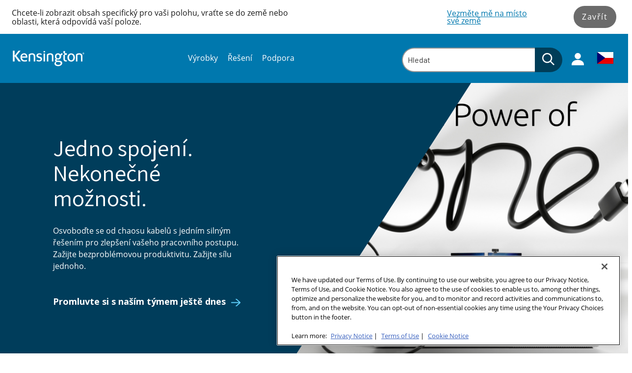

--- FILE ---
content_type: text/html; charset=utf-8
request_url: https://www.kensington.com/cs-cz/solutions/product-category/why-kensington-for-docking/
body_size: 26781
content:


<!DOCTYPE html>

<html lang="cs-CZ" class=""
      data-gtm-currency="CZK" 
      data-brand="KEN"
      data-mvp="true"
      data-user-email="" 
      data-user-id=""
      data-user-status="false"
      data-email-subscriber="">
<head>
    <meta charset="utf-8">
    <meta http-equiv="X-UA-Compatible" content="IE=edge,chrome=1">
    <meta name="viewport" content="width=device-width, initial-scale=1">
        <script>
        window.helixCartConfig = window.helixCartConfig || {};
        window.helixCartConfig.baseUrl = "/cart/";
        window.helixCartConfig.cartEnabled = "true";
        window.helixCartConfig.cartName = 'C3A4823C88344816A4B9F199307AED95';
        window.helixCartConfig.openCartOnUpdate = true;
        window.helixCartConfig.secondsToKeepCartMenuOpen = 3;
        window.helixCartConfig.isDebugEnabled = false;
    </script>

    
    

<!-- OneTrust Cookies Consent Notice start for kensington.com -->
<script src="https://cdn.cookielaw.org/scripttemplates/otSDKStub.js" type="text/javascript" charset="UTF-8" data-domain-script="842c2173-1595-4636-85dd-f3672c5271e4" ></script>
<script type="text/javascript">
function OptanonWrapper() { }
</script>
<!-- OneTrust Cookies Consent Notice end for kensington.com -->

<meta name="google-site-verification" content="yTfDC2KrFRSO9JZohC9Q5FXH6Qoo1jCJQsDrH85W6-w" />  
<meta name="google-site-verification" content="XDp-pi18dNP6DDCvIjQ0CJ9xXxG4Q8SBlaiw-tGB2PQ" />
<meta name="google-site-verification" content="KPV2e9EYUYWyWt8xmQpZesaMbycrcT7nN_exVdZ6F2U" />
<meta name="msvalidate.01" content="32C97A3EA096028CD910228B5A93EF7B" />
<!-- Anti-flicker snippet (recommended)  -->
<style>.async-hide { opacity: 0 !important} </style>
<script>(function(a,s,y,n,c,h,i,d,e){s.className+=' '+y;h.start=1*new Date;
h.end=i=function(){s.className=s.className.replace(RegExp(' ?'+y),'')};
(a[n]=a[n]||[]).hide=h;setTimeout(function(){i();h.end=null},c);h.timeout=c;
})(window,document.documentElement,'async-hide','dataLayer',4000,
{'GTM-5VJXZ8K':true});</script>
<!-- Close Anti-flicker snippet  -->


<!-- Google Tag Manager -->
<script>(function(w,d,s,l,i){w[l]=w[l]||[];w[l].push({'gtm.start':
new Date().getTime(),event:'gtm.js'});var f=d.getElementsByTagName(s)[0],
j=d.createElement(s),dl=l!='dataLayer'?'&l='+l:'';j.async=true;j.src=
'https://www.googletagmanager.com/gtm.js?id='+i+dl;f.parentNode.insertBefore(j,f);
})(window,document,'script','dataLayer','GTM-5VJXZ8K');</script>
<!-- End Google Tag Manager -->
<meta name="facebook-domain-verification" content="hu38ta1fyqns6breznb6a0i1wx378s" />
<script type="application/ld+json">
{
	"@context": "http://schema.org",
	"@type": "ElectronicsStore",
	"name": "Kensington Computer Products",
	"address": {
		"@type": "PostalAddress",
		"streetAddress": "1350 Bayshore Highway, Suite 825",
		"addressLocality": "Burlingame",
		"addressRegion": "CA",
		"postalCode": "94010"
	},
	"telePhone": "650-572-2700",
	"url": "https://kensington.com/",
	"openingHours": "Mo,Tu,We,Th,Fr,Sa,Su 07:00-21:00",
	"openingHoursSpecification": [ {
		"@type": "OpeningHoursSpecification",
		"dayOfWeek": [
			"Monday",
			"Tuesday",
			"Wednesday",
			"Thursday",
			"Friday",
			"Saturday",
			"Sunday"
		],
		"opens": "07:30",
		"closes": "21:30"
	} ],
	"priceRange":"null"

}
</script>


<link rel="shortcut icon" href="/Static/icons/touch-icons/ken/favicon-black-16x16.png"><link rel="icon" type="image/png" sizes="128x128" href="/Static/icons/touch-icons/ken/android-icon-128x128.png" />
<link rel="icon" type="image/png" sizes="192x192" href="/Static/icons/touch-icons/ken/android-icon-192x192.png" />
<link rel="apple-touch-icon-precomposed" sizes="114x114" href="/Static/icons/touch-icons/ken/apple-icon-114x114-precomposed.png" />
<link rel="apple-touch-icon" sizes="114x114" href="/Static/icons/touch-icons/ken/apple-icon-114x114.png" />
<link rel="apple-touch-icon-precomposed" sizes="120x120" href="/Static/icons/touch-icons/ken/apple-icon-120x120-precomposed.png" />
<link rel="apple-touch-icon" sizes="120x120" href="/Static/icons/touch-icons/ken/apple-icon-120x120.png" />
<link rel="apple-touch-icon-precomposed" sizes="144x144" href="/Static/icons/touch-icons/ken/apple-icon-144x144-precomposed.png" />
<link rel="apple-touch-icon" sizes="144x144" href="/Static/icons/touch-icons/ken/apple-icon-144x144.png" />
<link rel="apple-touch-icon-precomposed" sizes="152x152" href="/Static/icons/touch-icons/ken/apple-icon-152x152-precomposed.png" />
<link rel="apple-touch-icon" sizes="152x152" href="/Static/icons/touch-icons/ken/apple-icon-152x152.png" />
<link rel="apple-touch-icon-precomposed" sizes="167x167" href="/Static/icons/touch-icons/ken/apple-icon-167x167-precomposed.png" />
<link rel="apple-touch-icon" sizes="167x167" href="/Static/icons/touch-icons/ken/apple-icon-167x167.png" />
<link rel="apple-touch-icon-precomposed" sizes="180x180" href="/Static/icons/touch-icons/ken/apple-icon-180x180-precomposed.png" />
<link rel="apple-touch-icon" sizes="180x180" href="/Static/icons/touch-icons/ken/apple-icon-180x180.png" />
<link rel="apple-touch-icon-precomposed" sizes="57x57" href="/Static/icons/touch-icons/ken/apple-icon-57x57-precomposed.png" />
<link rel="apple-touch-icon" sizes="57x57" href="/Static/icons/touch-icons/ken/apple-icon-57x57.png" />
<link rel="apple-touch-icon-precomposed" sizes="60x60" href="/Static/icons/touch-icons/ken/apple-icon-60x60-precomposed.png" />
<link rel="apple-touch-icon" sizes="60x60" href="/Static/icons/touch-icons/ken/apple-icon-60x60.png" />
<link rel="apple-touch-icon-precomposed" sizes="72x72" href="/Static/icons/touch-icons/ken/apple-icon-72x72-precomposed.png" />
<link rel="apple-touch-icon" sizes="72x72" href="/Static/icons/touch-icons/ken/apple-icon-72x72.png" />
<link rel="apple-touch-icon-precomposed" sizes="76x76" href="/Static/icons/touch-icons/ken/apple-icon-76x76-precomposed.png" />
<link rel="apple-touch-icon" sizes="76x76" href="/Static/icons/touch-icons/ken/apple-icon-76x76.png" />
<link rel="apple-touch-icon-precomposed"  href="/Static/icons/touch-icons/ken/apple-icon-precomposed.png" />
<link rel="apple-touch-icon"  href="/Static/icons/touch-icons/ken/apple-icon.png" />
<link rel="icon" type="image/png" sizes="16x16" href="/Static/icons/touch-icons/ken/favicon-16x16.png" />
<link rel="icon" type="image/png" sizes="32x32" href="/Static/icons/touch-icons/ken/favicon-32x32.png" />
<link rel="icon" type="image/png" sizes="96x96" href="/Static/icons/touch-icons/ken/favicon-96x96.png" />
<link rel="icon" type="image/png" sizes="16x16" href="/Static/icons/touch-icons/ken/favicon-black-16x16.png" />
<link rel="icon" type="image/png" sizes="32x32" href="/Static/icons/touch-icons/ken/favicon-black-32x32.png" />
<link rel="icon" type="image/png" sizes="96x96" href="/Static/icons/touch-icons/ken/favicon-black-96x96.png" />
<title>Proč řešení dokování od společnosti Kensington</title>
<meta name="description" content="Společnost Kensington si uvědomuje důležitost mobility, a proto pomáhá uživatelům na cestách v efektivnější integraci do měnícího se podnikatelského prostředí. Kombinace našich zkušeností, věcnosti, zaměření na kvalitu a zavedených průmyslových vazeb a vztahů vytváří naši jedinečnou pozici při předvídání trendů a poskytování univerzálních dokovacíc">
<meta property="og:title" content="Proč řešen&#237; dokov&#225;n&#237; od společnosti Kensington" />
<meta name="twitter:title" content="Proč řešen&#237; dokov&#225;n&#237; od společnosti Kensington" />
<meta property="og:description" content="Společnost Kensington si uvědomuje důležitost mobility, a proto pom&#225;h&#225; uživatelům na cest&#225;ch v efektivnějš&#237; integraci do měn&#237;c&#237;ho se podnikatelsk&#233;ho prostřed&#237;. Kombinace našich zkušenost&#237;, věcnosti, zaměřen&#237; na kvalitu a zaveden&#253;ch průmyslov&#253;ch vazeb a vztahů vytv&#225;ř&#237; naši jedinečnou pozici při předv&#237;d&#225;n&#237; trendů a poskytov&#225;n&#237; univerz&#225;ln&#237;ch dokovac&#237;c" />
<meta name="twitter:description" content="Společnost Kensington si uvědomuje důležitost mobility, a proto pom&#225;h&#225; uživatelům na cest&#225;ch v efektivnějš&#237; integraci do měn&#237;c&#237;ho se podnikatelsk&#233;ho prostřed&#237;. Kombinace našich zkušenost&#237;, věcnosti, zaměřen&#237; na kvalitu a zaveden&#253;ch průmyslov&#253;ch vazeb a vztahů vytv&#225;ř&#237; naši jedinečnou pozici při předv&#237;d&#225;n&#237; trendů a poskytov&#225;n&#237; univerz&#225;ln&#237;ch dokovac&#237;c" />
<meta property="og:url" content="https://www.kensington.com/cs-cz/solutions/product-category/why-kensington-for-docking/" />
<meta property="og:site_name" content="Kensington" />
<meta name="twitter:site" content="@kensington" />
<meta property="og:image" content="https://www.kensington.com/siteassets/solution-pages/universal-docking-stations/why-docking-en-us/why-kensington-for-docking-meta-image.jpg" />
<meta name="twitter:image" content="https://www.kensington.com/siteassets/solution-pages/universal-docking-stations/why-docking-en-us/why-kensington-for-docking-meta-image.jpg" />
<meta name="twitter:card" content="summary_large_image" />


<link href="/Static/dist/css/index.css?v=91a835c4-319b-41ee-ad3f-b581ac4d3f2e" rel="stylesheet"/>


<link href="/Static/dist/css/LifestylePage?v=J96WLtmy2FzDam89hl1txagDYUzwR_MOLkY35aUrRfU1" rel="stylesheet"/>

<link href="https://vjs.zencdn.net/8.3.0/video-js.css" rel="stylesheet"/>

    

    
    <link rel="canonical" href="https://www.kensington.com/cs-cz/solutions/product-category/why-kensington-for-docking/"/>
    <link rel="alternate" href="https://www.kensington.com/solutions/product-category/why-kensington-for-docking/" hreflang="en" />
<link rel="alternate" href="https://www.kensington.com/en-gb/solutions/product-category/why-kensington-for-docking/" hreflang="en-gb" />
<link rel="alternate" href="https://www.kensington.com/en-nz/solutions/product-category/why-kensington-for-docking/" hreflang="en-nz" />
<link rel="alternate" href="https://www.kensington.com/pt-br/solutions/product-category/why-kensington-for-docking/" hreflang="pt-br" />
<link rel="alternate" href="https://www.kensington.com/en-au/solutions/product-category/why-kensington-for-docking/" hreflang="en-au" />
<link rel="alternate" href="https://www.kensington.com/en-ca/solutions/product-category/why-kensington-for-docking/" hreflang="en-ca" />
<link rel="alternate" href="https://www.kensington.com/es-cl/solutions/product-category/why-kensington-for-docking/" hreflang="es-cl" />
<link rel="alternate" href="https://www.kensington.com/es-mx/solutions/product-category/why-kensington-for-docking/" hreflang="es-mx" />
<link rel="alternate" href="https://www.kensington.com/cs-cz/solutions/product-category/why-kensington-for-docking/" hreflang="cs-cz" />
<link rel="alternate" href="https://www.kensington.com/it-it/solutions/product-category/why-kensington-for-docking/" hreflang="it-it" />
<link rel="alternate" href="https://www.kensington.com/nl-nl/solutions/product-category/why-kensington-for-docking/" hreflang="nl-nl" />
<link rel="alternate" href="https://www.kensington.com/pl-pl/solutions/product-category/why-kensington-for-docking/" hreflang="pl-pl" />
<link rel="alternate" href="https://www.kensington.com/es-es/solutions/product-category/why-kensington-for-docking/" hreflang="es-es" />
<link rel="alternate" href="https://www.kensington.com/zh-cn/solutions/product-category/why-kensington-for-docking/" hreflang="zh-cn" />
<link rel="alternate" href="https://www.kensington.com/ja-jp/solutions/product-category/why-kensington-for-docking/" hreflang="ja-jp" />
<link rel="alternate" href="https://www.kensington.com/fr-ca/solutions/product-category/why-kensington-for-docking/" hreflang="fr-ca" />
<link rel="alternate" href="https://www.kensington.com/fr-fr/Solutions/product-category/why-kensington-for-docking/" hreflang="fr-fr" />
<link rel="alternate" href="https://www.kensington.com/de-de/Solutions/Product-Category/why-kensington-for-docking/" hreflang="de-de" />
<link rel="alternate" href="https://www.kensington.com/tr-tr/solutions/product-category/why-kensington-for-docking/" hreflang="tr-tr" />
<link rel="alternate" href="https://www.kensington.com/sv-se/solutions/product-category/why-kensington-for-docking/" hreflang="sv-se" />
<link rel="alternate" href="https://www.kensington.com/da-dk/solutions/product-category/why-kensington-for-docking/" hreflang="da-dk" />
<link rel="alternate" href="https://www.kensington.com/fi-fi/solutions/product-category/why-kensington-for-docking/" hreflang="fi-fi" />
<link rel="alternate" href="https://www.kensington.com/nb-no/solutions/product-category/why-kensington-for-docking/" hreflang="nb-no" />

    


    <!--[if IE]> <style> input, select, textarea { line-height: normal !important; } </style> <![endif]-->
<script type="text/javascript">var appInsights=window.appInsights||function(config){function t(config){i[config]=function(){var t=arguments;i.queue.push(function(){i[config].apply(i,t)})}}var i={config:config},u=document,e=window,o="script",s="AuthenticatedUserContext",h="start",c="stop",l="Track",a=l+"Event",v=l+"Page",r,f;setTimeout(function(){var t=u.createElement(o);t.src=config.url||"https://js.monitor.azure.com/scripts/a/ai.0.js";u.getElementsByTagName(o)[0].parentNode.appendChild(t)});try{i.cookie=u.cookie}catch(y){}for(i.queue=[],r=["Event","Exception","Metric","PageView","Trace","Dependency"];r.length;)t("track"+r.pop());return t("set"+s),t("clear"+s),t(h+a),t(c+a),t(h+v),t(c+v),t("flush"),config.disableExceptionTracking||(r="onerror",t("_"+r),f=e[r],e[r]=function(config,t,u,e,o){var s=f&&f(config,t,u,e,o);return s!==!0&&i["_"+r](config,t,u,e,o),s}),i}({instrumentationKey:"51e74841-f3bc-4498-9ab5-1abe64a4520f",sdkExtension:"a"});window.appInsights=appInsights;appInsights.queue&&appInsights.queue.length===0&&appInsights.trackPageView();</script></head>
<body data-template="Storytelling-template" data-brand-name="Kensington" data-min-width=Default>
    


<!-- Google Tag Manager (noscript) -->
<noscript><iframe src="https://www.googletagmanager.com/ns.html?id=GTM-5VJXZ8K"
height="0" width="0" style="display:none;visibility:hidden"></iframe></noscript>
<!-- End Google Tag Manager (noscript) -->


<span class=" brand-guide mvp accessibility-detail-block">
    <a href="#MainContent" class="SkipNav">Skip to Content</a>
    <a href="#FooterContent" class="SkipNav">Skip to footer</a>
</span>


<div class="full-width-wrapper">
    <div id="location-notification" data-iso="CZ" class=" brand-guide mvp">
        <div class="message">
                            <div class="desc">Chcete-li zobrazit obsah specifick&#253; pro vaši polohu, vraťte se do země nebo oblasti, kter&#225; odpov&#237;d&#225; vaš&#237; poloze.</div>
        </div>
        <div class="action">
            <div class="flag-wrapper">
                        <a href="/en/" id="location-redirect-link" data-redirect-language="en" target="_self">Vezměte mě na m&#237;sto sv&#233; země</a>
            </div>
            <button class="accent-btn" id="location-notification-dismiss">Zavř&#237;t</button>
        </div>
    </div>
</div>





    <header class="Header">
        <div class="Utility-block">
            <div class="container">
                <div class="logo">
                    <a href="/cs-cz/"
                       data-gtm-custom-event="navigation"
                       data-gtm-custom-event-action="header click"
                       data-gtm-custom-event-label="logo"
                       data-gtm-internal-link="navigation_link">
                            <img class="main-logo" src="/siteassets/icons/kensington-logo-white-300_1754834227.svg" alt="Logo">
                                            </a>
                </div>

                <div class="Search-menu search-view-expanded">
                        <div class="Nav-block">
        <div class="container">
            <nav aria-label="Site Navigation">
                <div class="overflow-wrapper">
                    <ul class="nav-list active" id="PrimaryNav" role="menubar">
                                <li class="item level-1 has-children nav-item"
                                    role="none">
                                        <a role="menuitem"
                                           tabindex="0"
                                           aria-label="V&#253;robky Submenu"
                                           aria-haspopup="true"
                                           class="icon-toggle_buton"
                                           >
                                            V&#253;robky
                                                <span tabindex="-1" class="icon-toggle" aria-label="V&#253;robky Submenu" role="button">
                                                    <svg style="display: none;"></svg>
                                                    
<!-- Generator: Adobe Illustrator 22.1.0, SVG Export Plug-In . SVG Version: 6.00 Build 0)  -->
<svg version="1.1" id="Layer_1" xmlns="http://www.w3.org/2000/svg" xmlns:xlink="http://www.w3.org/1999/xlink" x="0px" y="0px"
	 viewBox="0 0 9 16" style="enable-background:new 0 0 9 16;" xml:space="preserve">
<title>angle-down copy 5</title>
<desc>Created with Sketch.</desc>
<g id="Symbols">
	<g id="Header_x2F_Tablet-Menu-Open" transform="translate(-966.000000, -103.000000)">
		<g id="Header_x2F_Mobile_x2F_Open" transform="translate(621.000000, 80.000000)">
			<g id="Group-12-Copy-20" transform="translate(1.000000, 0.000000)">
				<path fill="#0078AE" id="angle-down-copy-5" d="M345.3,23.5c0.1,0,0.3,0.1,0.4,0.2l7.2,7c0.1,0.1,0.2,0.2,0.2,0.3s-0.1,0.2-0.2,0.3
					l-7.2,7c-0.1,0.1-0.2,0.2-0.4,0.2c-0.1,0-0.3-0.1-0.4-0.2l-0.8-0.8c-0.1-0.1-0.2-0.2-0.2-0.3s0.1-0.2,0.2-0.3l6-5.9l-6-5.9
					c-0.1-0.1-0.2-0.2-0.2-0.3s0.1-0.2,0.2-0.3l0.8-0.8C345.1,23.6,345.2,23.5,345.3,23.5z"/>
			</g>
		</g>
	</g>
</g>
</svg>

                                                </span>
                                        </a>
                                                                            <div class="tier two PrimaryMegaMenu ">
                                            <button class="previous" aria-label="Back to Main Menu">
                                                <span class="chevron">
                                                    
<!-- Generator: Adobe Illustrator 22.1.0, SVG Export Plug-In . SVG Version: 6.00 Build 0)  -->
<svg version="1.1" id="Layer_1" xmlns="http://www.w3.org/2000/svg" xmlns:xlink="http://www.w3.org/1999/xlink" x="0px" y="0px"
	 viewBox="0 0 9 16" style="enable-background:new 0 0 9 16;" xml:space="preserve">
<title>angle-down copy 5</title>
<desc>Created with Sketch.</desc>
<g id="Symbols">
	<g id="Header_x2F_Tablet-Menu-Open" transform="translate(-966.000000, -103.000000)">
		<g id="Header_x2F_Mobile_x2F_Open" transform="translate(621.000000, 80.000000)">
			<g id="Group-12-Copy-20" transform="translate(1.000000, 0.000000)">
				<path fill="#0078AE" id="angle-down-copy-5" d="M345.3,23.5c0.1,0,0.3,0.1,0.4,0.2l7.2,7c0.1,0.1,0.2,0.2,0.2,0.3s-0.1,0.2-0.2,0.3
					l-7.2,7c-0.1,0.1-0.2,0.2-0.4,0.2c-0.1,0-0.3-0.1-0.4-0.2l-0.8-0.8c-0.1-0.1-0.2-0.2-0.2-0.3s0.1-0.2,0.2-0.3l6-5.9l-6-5.9
					c-0.1-0.1-0.2-0.2-0.2-0.3s0.1-0.2,0.2-0.3l0.8-0.8C345.1,23.6,345.2,23.5,345.3,23.5z"/>
			</g>
		</g>
	</g>
</g>
</svg>

                                                </span>
                                                V&#253;robky
                                            </button>
                                                        <ul class="tier-two-list" role="menu">
                                                                <li class="item level-2 has-children"
                                                                    role="none">
                                                                        <a href="/cs-cz/c/produkty/zabezpecen%C3%AD/"
                                                                           data-gtm-custom-event="navigation"
                                                                           data-gtm-custom-event-action="header click"
                                                                           data-gtm-custom-event-label="Zabezpečen&#237;"
                                                                           role="menuitem"
                                                                           tabindex="0"
                                                                           aria-label="Zabezpečen&#237; Submenu"
                                                                           aria-haspopup="true"
                                                                           data-gtm-internal-link="navigation_link">
                                                                            Zabezpečen&#237;
                                                                                <span class="icon-toggle" tabindex="-1" role="button">
                                                                                    <svg style="display: none;"></svg>
                                                                                    
<!-- Generator: Adobe Illustrator 22.1.0, SVG Export Plug-In . SVG Version: 6.00 Build 0)  -->
<svg version="1.1" id="Layer_1" xmlns="http://www.w3.org/2000/svg" xmlns:xlink="http://www.w3.org/1999/xlink" x="0px" y="0px"
	 viewBox="0 0 9 16" style="enable-background:new 0 0 9 16;" xml:space="preserve">
<title>angle-down copy 5</title>
<desc>Created with Sketch.</desc>
<g id="Symbols">
	<g id="Header_x2F_Tablet-Menu-Open" transform="translate(-966.000000, -103.000000)">
		<g id="Header_x2F_Mobile_x2F_Open" transform="translate(621.000000, 80.000000)">
			<g id="Group-12-Copy-20" transform="translate(1.000000, 0.000000)">
				<path fill="#0078AE" id="angle-down-copy-5" d="M345.3,23.5c0.1,0,0.3,0.1,0.4,0.2l7.2,7c0.1,0.1,0.2,0.2,0.2,0.3s-0.1,0.2-0.2,0.3
					l-7.2,7c-0.1,0.1-0.2,0.2-0.4,0.2c-0.1,0-0.3-0.1-0.4-0.2l-0.8-0.8c-0.1-0.1-0.2-0.2-0.2-0.3s0.1-0.2,0.2-0.3l6-5.9l-6-5.9
					c-0.1-0.1-0.2-0.2-0.2-0.3s0.1-0.2,0.2-0.3l0.8-0.8C345.1,23.6,345.2,23.5,345.3,23.5z"/>
			</g>
		</g>
	</g>
</g>
</svg>

                                                                                </span>
                                                                        </a>
                                                                                                                                            <div class="tier three">
                                                                            <button class="previous" aria-label="Back to previous Submenu">
                                                                                <span class="chevron">
                                                                                    
<!-- Generator: Adobe Illustrator 22.1.0, SVG Export Plug-In . SVG Version: 6.00 Build 0)  -->
<svg version="1.1" id="Layer_1" xmlns="http://www.w3.org/2000/svg" xmlns:xlink="http://www.w3.org/1999/xlink" x="0px" y="0px"
	 viewBox="0 0 9 16" style="enable-background:new 0 0 9 16;" xml:space="preserve">
<title>angle-down copy 5</title>
<desc>Created with Sketch.</desc>
<g id="Symbols">
	<g id="Header_x2F_Tablet-Menu-Open" transform="translate(-966.000000, -103.000000)">
		<g id="Header_x2F_Mobile_x2F_Open" transform="translate(621.000000, 80.000000)">
			<g id="Group-12-Copy-20" transform="translate(1.000000, 0.000000)">
				<path fill="#0078AE" id="angle-down-copy-5" d="M345.3,23.5c0.1,0,0.3,0.1,0.4,0.2l7.2,7c0.1,0.1,0.2,0.2,0.2,0.3s-0.1,0.2-0.2,0.3
					l-7.2,7c-0.1,0.1-0.2,0.2-0.4,0.2c-0.1,0-0.3-0.1-0.4-0.2l-0.8-0.8c-0.1-0.1-0.2-0.2-0.2-0.3s0.1-0.2,0.2-0.3l6-5.9l-6-5.9
					c-0.1-0.1-0.2-0.2-0.2-0.3s0.1-0.2,0.2-0.3l0.8-0.8C345.1,23.6,345.2,23.5,345.3,23.5z"/>
			</g>
		</g>
	</g>
</g>
</svg>

                                                                                </span>
                                                                                Zabezpečen&#237;
                                                                            </button>
                                                                            <ul class="tier-three-list" role="menu">
                                                                                    <li class="item level-3" role="none">
                                                                                        <a role="menuitem"
                                                                                           tabindex="0"
                                                                                           href="/cs-cz/c/produkty/zabezpecen%C3%AD/z%C3%A1mky/"
                                                                                           data-gtm-custom-event="navigation"
                                                                                           data-gtm-custom-event-action="header click"
                                                                                           data-gtm-custom-event-label="Z&#225;mky na kl&#237;č"
                                                                                           data-gtm-internal-link="navigation_link">
                                                                                            Z&#225;mky na kl&#237;č
                                                                                        </a>
                                                                                    </li>
                                                                                    <li class="item level-3" role="none">
                                                                                        <a role="menuitem"
                                                                                           tabindex="0"
                                                                                           href="/cs-cz/c/produkty/zabezpecen%C3%AD/z%C3%A1mky/"
                                                                                           data-gtm-custom-event="navigation"
                                                                                           data-gtm-custom-event-action="header click"
                                                                                           data-gtm-custom-event-label="Kombinačn&#237; z&#225;mky"
                                                                                           data-gtm-internal-link="navigation_link">
                                                                                            Kombinačn&#237; z&#225;mky
                                                                                        </a>
                                                                                    </li>
                                                                                    <li class="item level-3" role="none">
                                                                                        <a role="menuitem"
                                                                                           tabindex="0"
                                                                                           href="/cs-cz/c/produkty/zabezpecen%C3%AD/%C5%99e%C5%A1en%C3%AD-pro-zamyk%C3%A1n%C3%AD-stoln%C3%ADch-po%C4%8D%C3%ADta%C4%8D%C5%AF/"
                                                                                           data-gtm-custom-event="navigation"
                                                                                           data-gtm-custom-event-action="header click"
                                                                                           data-gtm-custom-event-label="Z&#225;mky pro stoln&#237; poč&#237;tače"
                                                                                           data-gtm-internal-link="navigation_link">
                                                                                            Z&#225;mky pro stoln&#237; poč&#237;tače
                                                                                        </a>
                                                                                    </li>
                                                                                    <li class="item level-3" role="none">
                                                                                        <a role="menuitem"
                                                                                           tabindex="0"
                                                                                           href="/cs-cz/c/produkty/zabezpecen%C3%AD/kotvic%C3%AD-prvky-z%C3%A1mku-a-pr%C3%ADslu%C5%A1enstv%C3%AD/"
                                                                                           data-gtm-custom-event="navigation"
                                                                                           data-gtm-custom-event-action="header click"
                                                                                           data-gtm-custom-event-label="Kotvic&#237; a zamykac&#237; body"
                                                                                           data-gtm-internal-link="navigation_link">
                                                                                            Kotvic&#237; a zamykac&#237; body
                                                                                        </a>
                                                                                    </li>
                                                                                    <li class="item level-3" role="none">
                                                                                        <a role="menuitem"
                                                                                           tabindex="0"
                                                                                           href="/cs-cz/c/produkty/zabezpecen%C3%AD/surface-locks/"
                                                                                           data-gtm-custom-event="navigation"
                                                                                           data-gtm-custom-event-action="header click"
                                                                                           data-gtm-custom-event-label="Z&#225;mky pro Surface"
                                                                                           data-gtm-internal-link="navigation_link">
                                                                                            Z&#225;mky pro Surface
                                                                                        </a>
                                                                                    </li>
                                                                                    <li class="item level-3" role="none">
                                                                                        <a role="menuitem"
                                                                                           tabindex="0"
                                                                                           href="/cs-cz/c/produkty/zabezpecen%C3%AD/laptop-uzam%C4%8Den%C3%AD-stanice/?srt=popular"
                                                                                           data-gtm-custom-event="navigation"
                                                                                           data-gtm-custom-event-action="header click"
                                                                                           data-gtm-custom-event-label="Laptop Locking Stations"
                                                                                           data-gtm-internal-link="navigation_link">
                                                                                            Laptop Locking Stations
                                                                                        </a>
                                                                                    </li>
                                                                                    <li class="item level-3" role="none">
                                                                                        <a role="menuitem"
                                                                                           tabindex="0"
                                                                                           href="/cs-cz/c/produkty/zabezpecen%C3%AD/cestov%C3%A1n%C3%AD/"
                                                                                           data-gtm-custom-event="navigation"
                                                                                           data-gtm-custom-event-action="header click"
                                                                                           data-gtm-custom-event-label="Cestov&#225;n&#237;"
                                                                                           data-gtm-internal-link="navigation_link">
                                                                                            Cestov&#225;n&#237;
                                                                                        </a>
                                                                                    </li>
                                                                                    <li class="item level-3" role="none">
                                                                                        <a role="menuitem"
                                                                                           tabindex="0"
                                                                                           href="https://customer.kensington.com/en/gb/7895/laptoplockselector"
                                                                                           target="_top"
                                                                                           data-gtm-custom-event="navigation"
                                                                                           data-gtm-custom-event-action="header click"
                                                                                           data-gtm-custom-event-label="V&#253;běr bezpečnostn&#237;ho z&#225;mku"
                                                                                           data-gtm-internal-link="navigation_link">
                                                                                            V&#253;běr bezpečnostn&#237;ho z&#225;mku
                                                                                        </a>
                                                                                    </li>
                                                                            </ul>
                                                                        </div>
                                                                </li>
                                                                <li class="item level-2 has-children"
                                                                    role="none">
                                                                        <a href="/cs-cz/c/produkty/ergonomie/?srt=popular"
                                                                           data-gtm-custom-event="navigation"
                                                                           data-gtm-custom-event-action="header click"
                                                                           data-gtm-custom-event-label="Pohoda na pracovišti"
                                                                           role="menuitem"
                                                                           tabindex="0"
                                                                           aria-label="Pohoda na pracovišti Submenu"
                                                                           aria-haspopup="true"
                                                                           data-gtm-internal-link="navigation_link">
                                                                            Pohoda na pracovišti
                                                                                <span class="icon-toggle" tabindex="-1" role="button">
                                                                                    <svg style="display: none;"></svg>
                                                                                    
<!-- Generator: Adobe Illustrator 22.1.0, SVG Export Plug-In . SVG Version: 6.00 Build 0)  -->
<svg version="1.1" id="Layer_1" xmlns="http://www.w3.org/2000/svg" xmlns:xlink="http://www.w3.org/1999/xlink" x="0px" y="0px"
	 viewBox="0 0 9 16" style="enable-background:new 0 0 9 16;" xml:space="preserve">
<title>angle-down copy 5</title>
<desc>Created with Sketch.</desc>
<g id="Symbols">
	<g id="Header_x2F_Tablet-Menu-Open" transform="translate(-966.000000, -103.000000)">
		<g id="Header_x2F_Mobile_x2F_Open" transform="translate(621.000000, 80.000000)">
			<g id="Group-12-Copy-20" transform="translate(1.000000, 0.000000)">
				<path fill="#0078AE" id="angle-down-copy-5" d="M345.3,23.5c0.1,0,0.3,0.1,0.4,0.2l7.2,7c0.1,0.1,0.2,0.2,0.2,0.3s-0.1,0.2-0.2,0.3
					l-7.2,7c-0.1,0.1-0.2,0.2-0.4,0.2c-0.1,0-0.3-0.1-0.4-0.2l-0.8-0.8c-0.1-0.1-0.2-0.2-0.2-0.3s0.1-0.2,0.2-0.3l6-5.9l-6-5.9
					c-0.1-0.1-0.2-0.2-0.2-0.3s0.1-0.2,0.2-0.3l0.8-0.8C345.1,23.6,345.2,23.5,345.3,23.5z"/>
			</g>
		</g>
	</g>
</g>
</svg>

                                                                                </span>
                                                                        </a>
                                                                                                                                            <div class="tier three">
                                                                            <button class="previous" aria-label="Back to previous Submenu">
                                                                                <span class="chevron">
                                                                                    
<!-- Generator: Adobe Illustrator 22.1.0, SVG Export Plug-In . SVG Version: 6.00 Build 0)  -->
<svg version="1.1" id="Layer_1" xmlns="http://www.w3.org/2000/svg" xmlns:xlink="http://www.w3.org/1999/xlink" x="0px" y="0px"
	 viewBox="0 0 9 16" style="enable-background:new 0 0 9 16;" xml:space="preserve">
<title>angle-down copy 5</title>
<desc>Created with Sketch.</desc>
<g id="Symbols">
	<g id="Header_x2F_Tablet-Menu-Open" transform="translate(-966.000000, -103.000000)">
		<g id="Header_x2F_Mobile_x2F_Open" transform="translate(621.000000, 80.000000)">
			<g id="Group-12-Copy-20" transform="translate(1.000000, 0.000000)">
				<path fill="#0078AE" id="angle-down-copy-5" d="M345.3,23.5c0.1,0,0.3,0.1,0.4,0.2l7.2,7c0.1,0.1,0.2,0.2,0.2,0.3s-0.1,0.2-0.2,0.3
					l-7.2,7c-0.1,0.1-0.2,0.2-0.4,0.2c-0.1,0-0.3-0.1-0.4-0.2l-0.8-0.8c-0.1-0.1-0.2-0.2-0.2-0.3s0.1-0.2,0.2-0.3l6-5.9l-6-5.9
					c-0.1-0.1-0.2-0.2-0.2-0.3s0.1-0.2,0.2-0.3l0.8-0.8C345.1,23.6,345.2,23.5,345.3,23.5z"/>
			</g>
		</g>
	</g>
</g>
</svg>

                                                                                </span>
                                                                                Pohoda na pracovišti
                                                                            </button>
                                                                            <ul class="tier-three-list" role="menu">
                                                                                    <li class="item level-3" role="none">
                                                                                        <a role="menuitem"
                                                                                           tabindex="0"
                                                                                           href="/cs-cz/c/produkty/ergonomie/stoly-pro-pr%C3%A1ci-ve-stoje/"
                                                                                           data-gtm-custom-event="navigation"
                                                                                           data-gtm-custom-event-action="header click"
                                                                                           data-gtm-custom-event-label="Řešen&#237; SmartFit™ pro pr&#225;ci vestoje"
                                                                                           data-gtm-internal-link="navigation_link">
                                                                                            Řešen&#237; SmartFit™ pro pr&#225;ci vestoje
                                                                                        </a>
                                                                                    </li>
                                                                                    <li class="item level-3" role="none">
                                                                                        <a role="menuitem"
                                                                                           tabindex="0"
                                                                                           href="/cs-cz/c/produkty/ergonomie/op%C4%9Brky-nohou-a-podp%C4%9Bry-zad/"
                                                                                           data-gtm-custom-event="navigation"
                                                                                           data-gtm-custom-event-action="header click"
                                                                                           data-gtm-custom-event-label="Opěrky nohou a zad"
                                                                                           data-gtm-internal-link="navigation_link">
                                                                                            Opěrky nohou a zad
                                                                                        </a>
                                                                                    </li>
                                                                                    <li class="item level-3" role="none">
                                                                                        <a role="menuitem"
                                                                                           tabindex="0"
                                                                                           href="/cs-cz/c/produkty/ergonomie/podsed%C3%A1k/"
                                                                                           data-gtm-custom-event="navigation"
                                                                                           data-gtm-custom-event-action="header click"
                                                                                           data-gtm-custom-event-label="Sed&#225;ky"
                                                                                           data-gtm-internal-link="navigation_link">
                                                                                            Sed&#225;ky
                                                                                        </a>
                                                                                    </li>
                                                                                    <li class="item level-3" role="none">
                                                                                        <a role="menuitem"
                                                                                           tabindex="0"
                                                                                           href="/cs-cz/c/produkty/ergonomie/svisl%C3%A9-rozvody-pro-notebooky-a-stojany-monitoru/"
                                                                                           data-gtm-custom-event="navigation"
                                                                                           data-gtm-custom-event-action="header click"
                                                                                           data-gtm-custom-event-label="Podstavce pod notebooky a stojany pro monitory"
                                                                                           data-gtm-internal-link="navigation_link">
                                                                                            Podstavce pod notebooky a stojany pro monitory
                                                                                        </a>
                                                                                    </li>
                                                                                    <li class="item level-3" role="none">
                                                                                        <a role="menuitem"
                                                                                           tabindex="0"
                                                                                           href="/cs-cz/c/produkty/ergonomie/ramena-na-monitory/"
                                                                                           data-gtm-custom-event="navigation"
                                                                                           data-gtm-custom-event-action="header click"
                                                                                           data-gtm-custom-event-label="Ramena na monitory"
                                                                                           data-gtm-internal-link="navigation_link">
                                                                                            Ramena na monitory
                                                                                        </a>
                                                                                    </li>
                                                                                    <li class="item level-3" role="none">
                                                                                        <a role="menuitem"
                                                                                           tabindex="0"
                                                                                           href="/cs-cz/c/produkty/ergonomie/podlo%C5%BEky-pod-my%C5%A1-a-operky-z%C3%A1pest%C3%AD/"
                                                                                           data-gtm-custom-event="navigation"
                                                                                           data-gtm-custom-event-action="header click"
                                                                                           data-gtm-custom-event-label="Podložky pod myši a opěrky z&#225;pěst&#237;"
                                                                                           data-gtm-internal-link="navigation_link">
                                                                                            Podložky pod myši a opěrky z&#225;pěst&#237;
                                                                                        </a>
                                                                                    </li>
                                                                                    <li class="item level-3" role="none">
                                                                                        <a role="menuitem"
                                                                                           tabindex="0"
                                                                                           href="/cs-cz/c/produkty/ergonomie/dr%C5%BE%C3%A1ky-dokumentu/"
                                                                                           data-gtm-custom-event="navigation"
                                                                                           data-gtm-custom-event-action="header click"
                                                                                           data-gtm-custom-event-label="Drž&#225;ky dokumentů"
                                                                                           data-gtm-internal-link="navigation_link">
                                                                                            Drž&#225;ky dokumentů
                                                                                        </a>
                                                                                    </li>
                                                                                    <li class="item level-3" role="none">
                                                                                        <a role="menuitem"
                                                                                           tabindex="0"
                                                                                           href="/cs-cz/c/produkty/ergonomie/ergonomick%C3%A1-vstupn%C3%AD-za%C5%99%C3%ADzen%C3%AD/"
                                                                                           data-gtm-custom-event="navigation"
                                                                                           data-gtm-custom-event-action="header click"
                                                                                           data-gtm-custom-event-label="Ergonomick&#225; vstupn&#237; zař&#237;zen&#237;"
                                                                                           data-gtm-internal-link="navigation_link">
                                                                                            Ergonomick&#225; vstupn&#237; zař&#237;zen&#237;
                                                                                        </a>
                                                                                    </li>
                                                                                    <li class="item level-3" role="none">
                                                                                        <a role="menuitem"
                                                                                           tabindex="0"
                                                                                           href="/cs-cz/c/produkty/ergonomie/stoln%C3%AD-a-podlahov%C3%A9-p%C5%99ep%C3%A1%C5%BEky/"
                                                                                           data-gtm-custom-event="navigation"
                                                                                           data-gtm-custom-event-action="header click"
                                                                                           data-gtm-custom-event-label="Stoln&#237; a podlahov&#233; přep&#225;žky"
                                                                                           data-gtm-internal-link="navigation_link">
                                                                                            Stoln&#237; a podlahov&#233; přep&#225;žky
                                                                                        </a>
                                                                                    </li>
                                                                            </ul>
                                                                        </div>
                                                                </li>
                                                                <li class="item level-2 has-children"
                                                                    role="none">
                                                                        <a href="/cs-cz/c/produkty/profesion%C3%A1ln%C3%AD-videokonference/?srt=popular"
                                                                           data-gtm-custom-event="navigation"
                                                                           data-gtm-custom-event-action="header click"
                                                                           data-gtm-custom-event-label="Profesion&#225;ln&#237; videokonference"
                                                                           role="menuitem"
                                                                           tabindex="0"
                                                                           aria-label="Profesion&#225;ln&#237; videokonference Submenu"
                                                                           aria-haspopup="true"
                                                                           data-gtm-internal-link="navigation_link">
                                                                            Profesion&#225;ln&#237; videokonference
                                                                                <span class="icon-toggle" tabindex="-1" role="button">
                                                                                    <svg style="display: none;"></svg>
                                                                                    
<!-- Generator: Adobe Illustrator 22.1.0, SVG Export Plug-In . SVG Version: 6.00 Build 0)  -->
<svg version="1.1" id="Layer_1" xmlns="http://www.w3.org/2000/svg" xmlns:xlink="http://www.w3.org/1999/xlink" x="0px" y="0px"
	 viewBox="0 0 9 16" style="enable-background:new 0 0 9 16;" xml:space="preserve">
<title>angle-down copy 5</title>
<desc>Created with Sketch.</desc>
<g id="Symbols">
	<g id="Header_x2F_Tablet-Menu-Open" transform="translate(-966.000000, -103.000000)">
		<g id="Header_x2F_Mobile_x2F_Open" transform="translate(621.000000, 80.000000)">
			<g id="Group-12-Copy-20" transform="translate(1.000000, 0.000000)">
				<path fill="#0078AE" id="angle-down-copy-5" d="M345.3,23.5c0.1,0,0.3,0.1,0.4,0.2l7.2,7c0.1,0.1,0.2,0.2,0.2,0.3s-0.1,0.2-0.2,0.3
					l-7.2,7c-0.1,0.1-0.2,0.2-0.4,0.2c-0.1,0-0.3-0.1-0.4-0.2l-0.8-0.8c-0.1-0.1-0.2-0.2-0.2-0.3s0.1-0.2,0.2-0.3l6-5.9l-6-5.9
					c-0.1-0.1-0.2-0.2-0.2-0.3s0.1-0.2,0.2-0.3l0.8-0.8C345.1,23.6,345.2,23.5,345.3,23.5z"/>
			</g>
		</g>
	</g>
</g>
</svg>

                                                                                </span>
                                                                        </a>
                                                                                                                                            <div class="tier three">
                                                                            <button class="previous" aria-label="Back to previous Submenu">
                                                                                <span class="chevron">
                                                                                    
<!-- Generator: Adobe Illustrator 22.1.0, SVG Export Plug-In . SVG Version: 6.00 Build 0)  -->
<svg version="1.1" id="Layer_1" xmlns="http://www.w3.org/2000/svg" xmlns:xlink="http://www.w3.org/1999/xlink" x="0px" y="0px"
	 viewBox="0 0 9 16" style="enable-background:new 0 0 9 16;" xml:space="preserve">
<title>angle-down copy 5</title>
<desc>Created with Sketch.</desc>
<g id="Symbols">
	<g id="Header_x2F_Tablet-Menu-Open" transform="translate(-966.000000, -103.000000)">
		<g id="Header_x2F_Mobile_x2F_Open" transform="translate(621.000000, 80.000000)">
			<g id="Group-12-Copy-20" transform="translate(1.000000, 0.000000)">
				<path fill="#0078AE" id="angle-down-copy-5" d="M345.3,23.5c0.1,0,0.3,0.1,0.4,0.2l7.2,7c0.1,0.1,0.2,0.2,0.2,0.3s-0.1,0.2-0.2,0.3
					l-7.2,7c-0.1,0.1-0.2,0.2-0.4,0.2c-0.1,0-0.3-0.1-0.4-0.2l-0.8-0.8c-0.1-0.1-0.2-0.2-0.2-0.3s0.1-0.2,0.2-0.3l6-5.9l-6-5.9
					c-0.1-0.1-0.2-0.2-0.2-0.3s0.1-0.2,0.2-0.3l0.8-0.8C345.1,23.6,345.2,23.5,345.3,23.5z"/>
			</g>
		</g>
	</g>
</g>
</svg>

                                                                                </span>
                                                                                Profesion&#225;ln&#237; videokonference
                                                                            </button>
                                                                            <ul class="tier-three-list" role="menu">
                                                                                    <li class="item level-3" role="none">
                                                                                        <a role="menuitem"
                                                                                           tabindex="0"
                                                                                           href="/cs-cz/c/produkty/profesion%C3%A1ln%C3%AD-videokonference/webov%C3%A9-kamery/"
                                                                                           data-gtm-custom-event="navigation"
                                                                                           data-gtm-custom-event-action="header click"
                                                                                           data-gtm-custom-event-label="Webov&#233; kamery"
                                                                                           data-gtm-internal-link="navigation_link">
                                                                                            Webov&#233; kamery
                                                                                        </a>
                                                                                    </li>
                                                                                    <li class="item level-3" role="none">
                                                                                        <a role="menuitem"
                                                                                           tabindex="0"
                                                                                           href="/cs-cz/c/produkty/profesion%C3%A1ln%C3%AD-videokonference/osv%C4%9Btlen%C3%AD-a-mont%C3%A1%C5%BEn%C3%AD-p%C5%99%C3%ADslu%C5%A1enstv%C3%AD/"
                                                                                           data-gtm-custom-event="navigation"
                                                                                           data-gtm-custom-event-action="header click"
                                                                                           data-gtm-custom-event-label="Osvětlen&#237; a mont&#225;žn&#237; př&#237;slušenstv&#237;"
                                                                                           data-gtm-internal-link="navigation_link">
                                                                                            Osvětlen&#237; a mont&#225;žn&#237; př&#237;slušenstv&#237;
                                                                                        </a>
                                                                                    </li>
                                                                                    <li class="item level-3" role="none">
                                                                                        <a role="menuitem"
                                                                                           tabindex="0"
                                                                                           href="/cs-cz/c/produkty/profesion%C3%A1ln%C3%AD-videokonference/profesion%C3%A1ln%C3%AD-sluch%C3%A1tka-a-zvuk/"
                                                                                           data-gtm-custom-event="navigation"
                                                                                           data-gtm-custom-event-action="header click"
                                                                                           data-gtm-custom-event-label="Profesion&#225;ln&#237; sluch&#225;tka a zvuk"
                                                                                           data-gtm-internal-link="navigation_link">
                                                                                            Profesion&#225;ln&#237; sluch&#225;tka a zvuk
                                                                                        </a>
                                                                                    </li>
                                                                                    <li class="item level-3" role="none">
                                                                                        <a role="menuitem"
                                                                                           tabindex="0"
                                                                                           href="/cs-cz/c/produkty/connectivity/klasick%C3%A1-sluch%C3%A1tka/"
                                                                                           data-gtm-custom-event="navigation"
                                                                                           data-gtm-custom-event-action="header click"
                                                                                           data-gtm-custom-event-label="Klasick&#225; sluch&#225;tka"
                                                                                           data-gtm-internal-link="navigation_link">
                                                                                            Klasick&#225; sluch&#225;tka
                                                                                        </a>
                                                                                    </li>
                                                                            </ul>
                                                                        </div>
                                                                </li>
                                                                <li class="item level-2 has-children"
                                                                    role="none">
                                                                        <a href="/cs-cz/c/produkty/ochrana-dat/?srt=popular&amp;rslt=24"
                                                                           data-gtm-custom-event="navigation"
                                                                           data-gtm-custom-event-action="header click"
                                                                           data-gtm-custom-event-label="Ochrana dat"
                                                                           role="menuitem"
                                                                           tabindex="0"
                                                                           aria-label="Ochrana dat Submenu"
                                                                           aria-haspopup="true"
                                                                           data-gtm-internal-link="navigation_link">
                                                                            Ochrana dat
                                                                                <span class="icon-toggle" tabindex="-1" role="button">
                                                                                    <svg style="display: none;"></svg>
                                                                                    
<!-- Generator: Adobe Illustrator 22.1.0, SVG Export Plug-In . SVG Version: 6.00 Build 0)  -->
<svg version="1.1" id="Layer_1" xmlns="http://www.w3.org/2000/svg" xmlns:xlink="http://www.w3.org/1999/xlink" x="0px" y="0px"
	 viewBox="0 0 9 16" style="enable-background:new 0 0 9 16;" xml:space="preserve">
<title>angle-down copy 5</title>
<desc>Created with Sketch.</desc>
<g id="Symbols">
	<g id="Header_x2F_Tablet-Menu-Open" transform="translate(-966.000000, -103.000000)">
		<g id="Header_x2F_Mobile_x2F_Open" transform="translate(621.000000, 80.000000)">
			<g id="Group-12-Copy-20" transform="translate(1.000000, 0.000000)">
				<path fill="#0078AE" id="angle-down-copy-5" d="M345.3,23.5c0.1,0,0.3,0.1,0.4,0.2l7.2,7c0.1,0.1,0.2,0.2,0.2,0.3s-0.1,0.2-0.2,0.3
					l-7.2,7c-0.1,0.1-0.2,0.2-0.4,0.2c-0.1,0-0.3-0.1-0.4-0.2l-0.8-0.8c-0.1-0.1-0.2-0.2-0.2-0.3s0.1-0.2,0.2-0.3l6-5.9l-6-5.9
					c-0.1-0.1-0.2-0.2-0.2-0.3s0.1-0.2,0.2-0.3l0.8-0.8C345.1,23.6,345.2,23.5,345.3,23.5z"/>
			</g>
		</g>
	</g>
</g>
</svg>

                                                                                </span>
                                                                        </a>
                                                                                                                                            <div class="tier three">
                                                                            <button class="previous" aria-label="Back to previous Submenu">
                                                                                <span class="chevron">
                                                                                    
<!-- Generator: Adobe Illustrator 22.1.0, SVG Export Plug-In . SVG Version: 6.00 Build 0)  -->
<svg version="1.1" id="Layer_1" xmlns="http://www.w3.org/2000/svg" xmlns:xlink="http://www.w3.org/1999/xlink" x="0px" y="0px"
	 viewBox="0 0 9 16" style="enable-background:new 0 0 9 16;" xml:space="preserve">
<title>angle-down copy 5</title>
<desc>Created with Sketch.</desc>
<g id="Symbols">
	<g id="Header_x2F_Tablet-Menu-Open" transform="translate(-966.000000, -103.000000)">
		<g id="Header_x2F_Mobile_x2F_Open" transform="translate(621.000000, 80.000000)">
			<g id="Group-12-Copy-20" transform="translate(1.000000, 0.000000)">
				<path fill="#0078AE" id="angle-down-copy-5" d="M345.3,23.5c0.1,0,0.3,0.1,0.4,0.2l7.2,7c0.1,0.1,0.2,0.2,0.2,0.3s-0.1,0.2-0.2,0.3
					l-7.2,7c-0.1,0.1-0.2,0.2-0.4,0.2c-0.1,0-0.3-0.1-0.4-0.2l-0.8-0.8c-0.1-0.1-0.2-0.2-0.2-0.3s0.1-0.2,0.2-0.3l6-5.9l-6-5.9
					c-0.1-0.1-0.2-0.2-0.2-0.3s0.1-0.2,0.2-0.3l0.8-0.8C345.1,23.6,345.2,23.5,345.3,23.5z"/>
			</g>
		</g>
	</g>
</g>
</svg>

                                                                                </span>
                                                                                Ochrana dat
                                                                            </button>
                                                                            <ul class="tier-three-list" role="menu">
                                                                                    <li class="item level-3" role="none">
                                                                                        <a role="menuitem"
                                                                                           tabindex="0"
                                                                                           href="/cs-cz/c/produkty/ochrana-dat/otisky-prst%C5%AF-a-bezpe%C4%8Dnostn%C3%AD-kl%C3%AD%C4%8De/"
                                                                                           data-gtm-custom-event="navigation"
                                                                                           data-gtm-custom-event-action="header click"
                                                                                           data-gtm-custom-event-label="Biometrick&#225; bezpečnost"
                                                                                           data-gtm-internal-link="navigation_link">
                                                                                            Biometrick&#225; bezpečnost
                                                                                        </a>
                                                                                    </li>
                                                                                    <li class="item level-3" role="none">
                                                                                        <a role="menuitem"
                                                                                           tabindex="0"
                                                                                           href="/cs-cz/c/produkty/ochrana-dat/obrazovky-ochrany-osobn%C3%ADch-%C3%BAdaj%C5%AF/"
                                                                                           data-gtm-custom-event="navigation"
                                                                                           data-gtm-custom-event-action="header click"
                                                                                           data-gtm-custom-event-label="Priv&#225;tn&#237; filtry"
                                                                                           data-gtm-internal-link="navigation_link">
                                                                                            Priv&#225;tn&#237; filtry
                                                                                        </a>
                                                                                    </li>
                                                                                    <li class="item level-3" role="none">
                                                                                        <a role="menuitem"
                                                                                           tabindex="0"
                                                                                           href="/cs-cz/c/produkty/ochrana-dat/uzam%C4%8Den%C3%AD-port%C5%AF-usb/"
                                                                                           data-gtm-custom-event="navigation"
                                                                                           data-gtm-custom-event-action="header click"
                                                                                           data-gtm-custom-event-label="Z&#225;mky portů USB"
                                                                                           data-gtm-internal-link="navigation_link">
                                                                                            Z&#225;mky portů USB
                                                                                        </a>
                                                                                    </li>
                                                                            </ul>
                                                                        </div>
                                                                </li>
                                                                <li class="item level-2 has-children"
                                                                    role="none">
                                                                        <a href="/cs-cz/c/produkty/bra%C5%A1ny-na-notebooky/?srt=popular"
                                                                           data-gtm-custom-event="navigation"
                                                                           data-gtm-custom-event-action="header click"
                                                                           data-gtm-custom-event-label="Tašky a pouzdra"
                                                                           role="menuitem"
                                                                           tabindex="0"
                                                                           aria-label="Tašky a pouzdra Submenu"
                                                                           aria-haspopup="true"
                                                                           data-gtm-internal-link="navigation_link">
                                                                            Tašky a pouzdra
                                                                                <span class="icon-toggle" tabindex="-1" role="button">
                                                                                    <svg style="display: none;"></svg>
                                                                                    
<!-- Generator: Adobe Illustrator 22.1.0, SVG Export Plug-In . SVG Version: 6.00 Build 0)  -->
<svg version="1.1" id="Layer_1" xmlns="http://www.w3.org/2000/svg" xmlns:xlink="http://www.w3.org/1999/xlink" x="0px" y="0px"
	 viewBox="0 0 9 16" style="enable-background:new 0 0 9 16;" xml:space="preserve">
<title>angle-down copy 5</title>
<desc>Created with Sketch.</desc>
<g id="Symbols">
	<g id="Header_x2F_Tablet-Menu-Open" transform="translate(-966.000000, -103.000000)">
		<g id="Header_x2F_Mobile_x2F_Open" transform="translate(621.000000, 80.000000)">
			<g id="Group-12-Copy-20" transform="translate(1.000000, 0.000000)">
				<path fill="#0078AE" id="angle-down-copy-5" d="M345.3,23.5c0.1,0,0.3,0.1,0.4,0.2l7.2,7c0.1,0.1,0.2,0.2,0.2,0.3s-0.1,0.2-0.2,0.3
					l-7.2,7c-0.1,0.1-0.2,0.2-0.4,0.2c-0.1,0-0.3-0.1-0.4-0.2l-0.8-0.8c-0.1-0.1-0.2-0.2-0.2-0.3s0.1-0.2,0.2-0.3l6-5.9l-6-5.9
					c-0.1-0.1-0.2-0.2-0.2-0.3s0.1-0.2,0.2-0.3l0.8-0.8C345.1,23.6,345.2,23.5,345.3,23.5z"/>
			</g>
		</g>
	</g>
</g>
</svg>

                                                                                </span>
                                                                        </a>
                                                                                                                                            <div class="tier three">
                                                                            <button class="previous" aria-label="Back to previous Submenu">
                                                                                <span class="chevron">
                                                                                    
<!-- Generator: Adobe Illustrator 22.1.0, SVG Export Plug-In . SVG Version: 6.00 Build 0)  -->
<svg version="1.1" id="Layer_1" xmlns="http://www.w3.org/2000/svg" xmlns:xlink="http://www.w3.org/1999/xlink" x="0px" y="0px"
	 viewBox="0 0 9 16" style="enable-background:new 0 0 9 16;" xml:space="preserve">
<title>angle-down copy 5</title>
<desc>Created with Sketch.</desc>
<g id="Symbols">
	<g id="Header_x2F_Tablet-Menu-Open" transform="translate(-966.000000, -103.000000)">
		<g id="Header_x2F_Mobile_x2F_Open" transform="translate(621.000000, 80.000000)">
			<g id="Group-12-Copy-20" transform="translate(1.000000, 0.000000)">
				<path fill="#0078AE" id="angle-down-copy-5" d="M345.3,23.5c0.1,0,0.3,0.1,0.4,0.2l7.2,7c0.1,0.1,0.2,0.2,0.2,0.3s-0.1,0.2-0.2,0.3
					l-7.2,7c-0.1,0.1-0.2,0.2-0.4,0.2c-0.1,0-0.3-0.1-0.4-0.2l-0.8-0.8c-0.1-0.1-0.2-0.2-0.2-0.3s0.1-0.2,0.2-0.3l6-5.9l-6-5.9
					c-0.1-0.1-0.2-0.2-0.2-0.3s0.1-0.2,0.2-0.3l0.8-0.8C345.1,23.6,345.2,23.5,345.3,23.5z"/>
			</g>
		</g>
	</g>
</g>
</svg>

                                                                                </span>
                                                                                Tašky a pouzdra
                                                                            </button>
                                                                            <ul class="tier-three-list" role="menu">
                                                                                    <li class="item level-3" role="none">
                                                                                        <a role="menuitem"
                                                                                           tabindex="0"
                                                                                           href="/cs-cz/c/produkty/bra%C5%A1ny-na-notebooky/backpacks/"
                                                                                           data-gtm-custom-event="navigation"
                                                                                           data-gtm-custom-event-action="header click"
                                                                                           data-gtm-custom-event-label="Batohy"
                                                                                           data-gtm-internal-link="navigation_link">
                                                                                            Batohy
                                                                                        </a>
                                                                                    </li>
                                                                                    <li class="item level-3" role="none">
                                                                                        <a role="menuitem"
                                                                                           tabindex="0"
                                                                                           href="/cs-cz/c/produkty/bra%C5%A1ny-na-notebooky/briefcases-messengers/"
                                                                                           data-gtm-custom-event="navigation"
                                                                                           data-gtm-custom-event-action="header click"
                                                                                           data-gtm-custom-event-label="Kufry a tašky"
                                                                                           data-gtm-internal-link="navigation_link">
                                                                                            Kufry a tašky
                                                                                        </a>
                                                                                    </li>
                                                                                    <li class="item level-3" role="none">
                                                                                        <a role="menuitem"
                                                                                           tabindex="0"
                                                                                           href="/cs-cz/c/produkty/bra%C5%A1ny-na-notebooky/rollers/"
                                                                                           data-gtm-custom-event="navigation"
                                                                                           data-gtm-custom-event-action="header click"
                                                                                           data-gtm-custom-event-label="Kufry s kolečky"
                                                                                           data-gtm-internal-link="navigation_link">
                                                                                            Kufry s kolečky
                                                                                        </a>
                                                                                    </li>
                                                                                    <li class="item level-3" role="none">
                                                                                        <a role="menuitem"
                                                                                           tabindex="0"
                                                                                           href="/cs-cz/c/produkty/bra%C5%A1ny-na-notebooky/sleeves/"
                                                                                           data-gtm-custom-event="navigation"
                                                                                           data-gtm-custom-event-action="header click"
                                                                                           data-gtm-custom-event-label="Pouzdra"
                                                                                           data-gtm-internal-link="navigation_link">
                                                                                            Pouzdra
                                                                                        </a>
                                                                                    </li>
                                                                                    <li class="item level-3" role="none">
                                                                                        <a role="menuitem"
                                                                                           tabindex="0"
                                                                                           href="/cs-cz/c/produkty/pouzdra-na-tablety-a-chytr%C3%A9-telefony/odoln%C3%A1-pouzdra/"
                                                                                           data-gtm-custom-event="navigation"
                                                                                           data-gtm-custom-event-action="header click"
                                                                                           data-gtm-custom-event-label="Odoln&#225; pouzdra na tablety"
                                                                                           data-gtm-internal-link="navigation_link">
                                                                                            Odoln&#225; pouzdra na tablety
                                                                                        </a>
                                                                                    </li>
                                                                            </ul>
                                                                        </div>
                                                                </li>
                                                                <li class="item level-2 has-children"
                                                                    role="none">
                                                                        <a href="/cs-cz/c/produkty/connectivity/?srt=popular&amp;rslt=24"
                                                                           data-gtm-custom-event="navigation"
                                                                           data-gtm-custom-event-action="header click"
                                                                           data-gtm-custom-event-label="Dokov&#225;n&#237; a konektivita"
                                                                           role="menuitem"
                                                                           tabindex="0"
                                                                           aria-label="Dokov&#225;n&#237; a konektivita Submenu"
                                                                           aria-haspopup="true"
                                                                           data-gtm-internal-link="navigation_link">
                                                                            Dokov&#225;n&#237; a konektivita
                                                                                <span class="icon-toggle" tabindex="-1" role="button">
                                                                                    <svg style="display: none;"></svg>
                                                                                    
<!-- Generator: Adobe Illustrator 22.1.0, SVG Export Plug-In . SVG Version: 6.00 Build 0)  -->
<svg version="1.1" id="Layer_1" xmlns="http://www.w3.org/2000/svg" xmlns:xlink="http://www.w3.org/1999/xlink" x="0px" y="0px"
	 viewBox="0 0 9 16" style="enable-background:new 0 0 9 16;" xml:space="preserve">
<title>angle-down copy 5</title>
<desc>Created with Sketch.</desc>
<g id="Symbols">
	<g id="Header_x2F_Tablet-Menu-Open" transform="translate(-966.000000, -103.000000)">
		<g id="Header_x2F_Mobile_x2F_Open" transform="translate(621.000000, 80.000000)">
			<g id="Group-12-Copy-20" transform="translate(1.000000, 0.000000)">
				<path fill="#0078AE" id="angle-down-copy-5" d="M345.3,23.5c0.1,0,0.3,0.1,0.4,0.2l7.2,7c0.1,0.1,0.2,0.2,0.2,0.3s-0.1,0.2-0.2,0.3
					l-7.2,7c-0.1,0.1-0.2,0.2-0.4,0.2c-0.1,0-0.3-0.1-0.4-0.2l-0.8-0.8c-0.1-0.1-0.2-0.2-0.2-0.3s0.1-0.2,0.2-0.3l6-5.9l-6-5.9
					c-0.1-0.1-0.2-0.2-0.2-0.3s0.1-0.2,0.2-0.3l0.8-0.8C345.1,23.6,345.2,23.5,345.3,23.5z"/>
			</g>
		</g>
	</g>
</g>
</svg>

                                                                                </span>
                                                                        </a>
                                                                                                                                            <div class="tier three">
                                                                            <button class="previous" aria-label="Back to previous Submenu">
                                                                                <span class="chevron">
                                                                                    
<!-- Generator: Adobe Illustrator 22.1.0, SVG Export Plug-In . SVG Version: 6.00 Build 0)  -->
<svg version="1.1" id="Layer_1" xmlns="http://www.w3.org/2000/svg" xmlns:xlink="http://www.w3.org/1999/xlink" x="0px" y="0px"
	 viewBox="0 0 9 16" style="enable-background:new 0 0 9 16;" xml:space="preserve">
<title>angle-down copy 5</title>
<desc>Created with Sketch.</desc>
<g id="Symbols">
	<g id="Header_x2F_Tablet-Menu-Open" transform="translate(-966.000000, -103.000000)">
		<g id="Header_x2F_Mobile_x2F_Open" transform="translate(621.000000, 80.000000)">
			<g id="Group-12-Copy-20" transform="translate(1.000000, 0.000000)">
				<path fill="#0078AE" id="angle-down-copy-5" d="M345.3,23.5c0.1,0,0.3,0.1,0.4,0.2l7.2,7c0.1,0.1,0.2,0.2,0.2,0.3s-0.1,0.2-0.2,0.3
					l-7.2,7c-0.1,0.1-0.2,0.2-0.4,0.2c-0.1,0-0.3-0.1-0.4-0.2l-0.8-0.8c-0.1-0.1-0.2-0.2-0.2-0.3s0.1-0.2,0.2-0.3l6-5.9l-6-5.9
					c-0.1-0.1-0.2-0.2-0.2-0.3s0.1-0.2,0.2-0.3l0.8-0.8C345.1,23.6,345.2,23.5,345.3,23.5z"/>
			</g>
		</g>
	</g>
</g>
</svg>

                                                                                </span>
                                                                                Dokov&#225;n&#237; a konektivita
                                                                            </button>
                                                                            <ul class="tier-three-list" role="menu">
                                                                                    <li class="item level-3" role="none">
                                                                                        <a role="menuitem"
                                                                                           tabindex="0"
                                                                                           href="/cs-cz/c/produkty/connectivity/doky-notebooku-a-pr%C3%ADslu%C5%A1enstv%C3%AD-usb/"
                                                                                           data-gtm-custom-event="navigation"
                                                                                           data-gtm-custom-event-action="header click"
                                                                                           data-gtm-custom-event-label="Univerz&#225;ln&#237; dokovac&#237; stanice"
                                                                                           data-gtm-internal-link="navigation_link">
                                                                                            Univerz&#225;ln&#237; dokovac&#237; stanice
                                                                                        </a>
                                                                                    </li>
                                                                                    <li class="item level-3" role="none">
                                                                                        <a role="menuitem"
                                                                                           tabindex="0"
                                                                                           href="/cs-cz/c/produkty/connectivity/usb-hubs-accessories/"
                                                                                           data-gtm-custom-event="navigation"
                                                                                           data-gtm-custom-event-action="header click"
                                                                                           data-gtm-custom-event-label="Rozbočovače a adapt&#233;ry"
                                                                                           data-gtm-internal-link="navigation_link">
                                                                                            Rozbočovače a adapt&#233;ry
                                                                                        </a>
                                                                                    </li>
                                                                                    <li class="item level-3" role="none">
                                                                                        <a role="menuitem"
                                                                                           tabindex="0"
                                                                                           href="/cs-cz/c/produkty/connectivity/video-adapters/"
                                                                                           data-gtm-custom-event="navigation"
                                                                                           data-gtm-custom-event-action="header click"
                                                                                           data-gtm-custom-event-label="Adapt&#233;ry pro video"
                                                                                           data-gtm-internal-link="navigation_link">
                                                                                            Adapt&#233;ry pro video
                                                                                        </a>
                                                                                    </li>
                                                                            </ul>
                                                                        </div>
                                                                </li>
                                                                <li class="item level-2 "
                                                                    role="none">
                                                                        <a href="/cs-cz/c/produkty/zabezpecen%C3%AD/nab%C3%ADjec%C3%AD-a-synchronizacn%C3%AD-skr%C3%ADnky-na-tablety/"
                                                                           data-gtm-custom-event="navigation"
                                                                           data-gtm-custom-event-action="header click"
                                                                           data-gtm-custom-event-label="Nab&#237;jec&#237; a synchronizačn&#237; boxy"
                                                                           role="menuitem"
                                                                           tabindex="0"
                                                                           aria-label="Nab&#237;jec&#237; a synchronizačn&#237; boxy Submenu"
                                                                           aria-haspopup="false"
                                                                           aria-expanded="false"
                                                                           data-gtm-internal-link="navigation_link">
                                                                            Nab&#237;jec&#237; a synchronizačn&#237; boxy
                                                                        </a>
                                                                                                                                    </li>
                                                                <li class="item level-2 has-children"
                                                                    role="none">
                                                                        <a href="/cs-cz/c/produkty/ovl%C3%A1d%C3%A1n%C3%AD/?srt=popular"
                                                                           data-gtm-custom-event="navigation"
                                                                           data-gtm-custom-event-action="header click"
                                                                           data-gtm-custom-event-label="Ovl&#225;d&#225;n&#237;"
                                                                           role="menuitem"
                                                                           tabindex="0"
                                                                           aria-label="Ovl&#225;d&#225;n&#237; Submenu"
                                                                           aria-haspopup="true"
                                                                           data-gtm-internal-link="navigation_link">
                                                                            Ovl&#225;d&#225;n&#237;
                                                                                <span class="icon-toggle" tabindex="-1" role="button">
                                                                                    <svg style="display: none;"></svg>
                                                                                    
<!-- Generator: Adobe Illustrator 22.1.0, SVG Export Plug-In . SVG Version: 6.00 Build 0)  -->
<svg version="1.1" id="Layer_1" xmlns="http://www.w3.org/2000/svg" xmlns:xlink="http://www.w3.org/1999/xlink" x="0px" y="0px"
	 viewBox="0 0 9 16" style="enable-background:new 0 0 9 16;" xml:space="preserve">
<title>angle-down copy 5</title>
<desc>Created with Sketch.</desc>
<g id="Symbols">
	<g id="Header_x2F_Tablet-Menu-Open" transform="translate(-966.000000, -103.000000)">
		<g id="Header_x2F_Mobile_x2F_Open" transform="translate(621.000000, 80.000000)">
			<g id="Group-12-Copy-20" transform="translate(1.000000, 0.000000)">
				<path fill="#0078AE" id="angle-down-copy-5" d="M345.3,23.5c0.1,0,0.3,0.1,0.4,0.2l7.2,7c0.1,0.1,0.2,0.2,0.2,0.3s-0.1,0.2-0.2,0.3
					l-7.2,7c-0.1,0.1-0.2,0.2-0.4,0.2c-0.1,0-0.3-0.1-0.4-0.2l-0.8-0.8c-0.1-0.1-0.2-0.2-0.2-0.3s0.1-0.2,0.2-0.3l6-5.9l-6-5.9
					c-0.1-0.1-0.2-0.2-0.2-0.3s0.1-0.2,0.2-0.3l0.8-0.8C345.1,23.6,345.2,23.5,345.3,23.5z"/>
			</g>
		</g>
	</g>
</g>
</svg>

                                                                                </span>
                                                                        </a>
                                                                                                                                            <div class="tier three">
                                                                            <button class="previous" aria-label="Back to previous Submenu">
                                                                                <span class="chevron">
                                                                                    
<!-- Generator: Adobe Illustrator 22.1.0, SVG Export Plug-In . SVG Version: 6.00 Build 0)  -->
<svg version="1.1" id="Layer_1" xmlns="http://www.w3.org/2000/svg" xmlns:xlink="http://www.w3.org/1999/xlink" x="0px" y="0px"
	 viewBox="0 0 9 16" style="enable-background:new 0 0 9 16;" xml:space="preserve">
<title>angle-down copy 5</title>
<desc>Created with Sketch.</desc>
<g id="Symbols">
	<g id="Header_x2F_Tablet-Menu-Open" transform="translate(-966.000000, -103.000000)">
		<g id="Header_x2F_Mobile_x2F_Open" transform="translate(621.000000, 80.000000)">
			<g id="Group-12-Copy-20" transform="translate(1.000000, 0.000000)">
				<path fill="#0078AE" id="angle-down-copy-5" d="M345.3,23.5c0.1,0,0.3,0.1,0.4,0.2l7.2,7c0.1,0.1,0.2,0.2,0.2,0.3s-0.1,0.2-0.2,0.3
					l-7.2,7c-0.1,0.1-0.2,0.2-0.4,0.2c-0.1,0-0.3-0.1-0.4-0.2l-0.8-0.8c-0.1-0.1-0.2-0.2-0.2-0.3s0.1-0.2,0.2-0.3l6-5.9l-6-5.9
					c-0.1-0.1-0.2-0.2-0.2-0.3s0.1-0.2,0.2-0.3l0.8-0.8C345.1,23.6,345.2,23.5,345.3,23.5z"/>
			</g>
		</g>
	</g>
</g>
</svg>

                                                                                </span>
                                                                                Ovl&#225;d&#225;n&#237;
                                                                            </button>
                                                                            <ul class="tier-three-list" role="menu">
                                                                                    <li class="item level-3" role="none">
                                                                                        <a role="menuitem"
                                                                                           tabindex="0"
                                                                                           href="/cs-cz/c/produkty/ovl%C3%A1d%C3%A1n%C3%AD/kulov%C3%A9-ovladace/"
                                                                                           data-gtm-custom-event="navigation"
                                                                                           data-gtm-custom-event-action="header click"
                                                                                           data-gtm-custom-event-label="Trackbally"
                                                                                           data-gtm-internal-link="navigation_link">
                                                                                            Trackbally
                                                                                        </a>
                                                                                    </li>
                                                                                    <li class="item level-3" role="none">
                                                                                        <a role="menuitem"
                                                                                           tabindex="0"
                                                                                           href="/cs-cz/c/produkty/ovl%C3%A1d%C3%A1n%C3%AD/my%C5%A1i/"
                                                                                           data-gtm-custom-event="navigation"
                                                                                           data-gtm-custom-event-action="header click"
                                                                                           data-gtm-custom-event-label="Myši"
                                                                                           data-gtm-internal-link="navigation_link">
                                                                                            Myši
                                                                                        </a>
                                                                                    </li>
                                                                                    <li class="item level-3" role="none">
                                                                                        <a role="menuitem"
                                                                                           tabindex="0"
                                                                                           href="/cs-cz/c/produkty/ovl%C3%A1d%C3%A1n%C3%AD/kl%C3%A1vesnice/"
                                                                                           data-gtm-custom-event="navigation"
                                                                                           data-gtm-custom-event-action="header click"
                                                                                           data-gtm-custom-event-label="Kl&#225;vesnice"
                                                                                           data-gtm-internal-link="navigation_link">
                                                                                            Kl&#225;vesnice
                                                                                        </a>
                                                                                    </li>
                                                                                    <li class="item level-3" role="none">
                                                                                        <a role="menuitem"
                                                                                           tabindex="0"
                                                                                           href="/cs-cz/c/produkty/ovl%C3%A1d%C3%A1n%C3%AD/bezdr%C3%A1tov%C3%A1-prezentacn%C3%AD-zar%C3%ADzen%C3%AD/"
                                                                                           data-gtm-custom-event="navigation"
                                                                                           data-gtm-custom-event-action="header click"
                                                                                           data-gtm-custom-event-label="D&#225;lkov&#233; ovladače prezentac&#237;"
                                                                                           data-gtm-internal-link="navigation_link">
                                                                                            D&#225;lkov&#233; ovladače prezentac&#237;
                                                                                        </a>
                                                                                    </li>
                                                                            </ul>
                                                                        </div>
                                                                </li>
                                                                <li class="item level-2 "
                                                                    role="none">
                                                                        <a href="/cs-cz/c/produkty/nap%C3%A1jen%C3%AD/?srt=popular"
                                                                           data-gtm-custom-event="navigation"
                                                                           data-gtm-custom-event-action="header click"
                                                                           data-gtm-custom-event-label="Nap&#225;jen&#237;"
                                                                           role="menuitem"
                                                                           tabindex="0"
                                                                           aria-label="Nap&#225;jen&#237; Submenu"
                                                                           aria-haspopup="false"
                                                                           aria-expanded="false"
                                                                           data-gtm-internal-link="navigation_link">
                                                                            Nap&#225;jen&#237;
                                                                        </a>
                                                                                                                                    </li>
                                                        </ul>
                                                    </div>
</li>
                                <li class="item level-1 has-children nav-item"
                                    role="none">
                                        <a role="menuitem"
                                           tabindex="0"
                                           aria-label="Řešen&#237; Submenu"
                                           aria-haspopup="true"
                                           class="icon-toggle_buton"
                                           >
                                            Řešen&#237;
                                                <span tabindex="-1" class="icon-toggle" aria-label="Řešen&#237; Submenu" role="button">
                                                    <svg style="display: none;"></svg>
                                                    
<!-- Generator: Adobe Illustrator 22.1.0, SVG Export Plug-In . SVG Version: 6.00 Build 0)  -->
<svg version="1.1" id="Layer_1" xmlns="http://www.w3.org/2000/svg" xmlns:xlink="http://www.w3.org/1999/xlink" x="0px" y="0px"
	 viewBox="0 0 9 16" style="enable-background:new 0 0 9 16;" xml:space="preserve">
<title>angle-down copy 5</title>
<desc>Created with Sketch.</desc>
<g id="Symbols">
	<g id="Header_x2F_Tablet-Menu-Open" transform="translate(-966.000000, -103.000000)">
		<g id="Header_x2F_Mobile_x2F_Open" transform="translate(621.000000, 80.000000)">
			<g id="Group-12-Copy-20" transform="translate(1.000000, 0.000000)">
				<path fill="#0078AE" id="angle-down-copy-5" d="M345.3,23.5c0.1,0,0.3,0.1,0.4,0.2l7.2,7c0.1,0.1,0.2,0.2,0.2,0.3s-0.1,0.2-0.2,0.3
					l-7.2,7c-0.1,0.1-0.2,0.2-0.4,0.2c-0.1,0-0.3-0.1-0.4-0.2l-0.8-0.8c-0.1-0.1-0.2-0.2-0.2-0.3s0.1-0.2,0.2-0.3l6-5.9l-6-5.9
					c-0.1-0.1-0.2-0.2-0.2-0.3s0.1-0.2,0.2-0.3l0.8-0.8C345.1,23.6,345.2,23.5,345.3,23.5z"/>
			</g>
		</g>
	</g>
</g>
</svg>

                                                </span>
                                        </a>
                                                                            <div class="tier two PrimaryMegaMenu ">
                                            <button class="previous" aria-label="Back to Main Menu">
                                                <span class="chevron">
                                                    
<!-- Generator: Adobe Illustrator 22.1.0, SVG Export Plug-In . SVG Version: 6.00 Build 0)  -->
<svg version="1.1" id="Layer_1" xmlns="http://www.w3.org/2000/svg" xmlns:xlink="http://www.w3.org/1999/xlink" x="0px" y="0px"
	 viewBox="0 0 9 16" style="enable-background:new 0 0 9 16;" xml:space="preserve">
<title>angle-down copy 5</title>
<desc>Created with Sketch.</desc>
<g id="Symbols">
	<g id="Header_x2F_Tablet-Menu-Open" transform="translate(-966.000000, -103.000000)">
		<g id="Header_x2F_Mobile_x2F_Open" transform="translate(621.000000, 80.000000)">
			<g id="Group-12-Copy-20" transform="translate(1.000000, 0.000000)">
				<path fill="#0078AE" id="angle-down-copy-5" d="M345.3,23.5c0.1,0,0.3,0.1,0.4,0.2l7.2,7c0.1,0.1,0.2,0.2,0.2,0.3s-0.1,0.2-0.2,0.3
					l-7.2,7c-0.1,0.1-0.2,0.2-0.4,0.2c-0.1,0-0.3-0.1-0.4-0.2l-0.8-0.8c-0.1-0.1-0.2-0.2-0.2-0.3s0.1-0.2,0.2-0.3l6-5.9l-6-5.9
					c-0.1-0.1-0.2-0.2-0.2-0.3s0.1-0.2,0.2-0.3l0.8-0.8C345.1,23.6,345.2,23.5,345.3,23.5z"/>
			</g>
		</g>
	</g>
</g>
</svg>

                                                </span>
                                                Řešen&#237;
                                            </button>
                                                        <ul class="tier-two-list" role="menu">
                                                                <li class="item level-2 has-children"
                                                                    role="none">
                                                                <a role="menuitem"
                                                                   tabindex="-1"
                                                                   aria-label="Zabezpečen&#237; Submenu"
                                                                   aria-haspopup="true"
                                                                   class="icon-toggle_buton"
                                                                   style="border-bottom: unset;">
                                                                    Zabezpečen&#237;
                                                                        <span class="icon-toggle" tabindex="-1" role="button">
                                                                            <svg style="display: none;"></svg>
                                                                            
<!-- Generator: Adobe Illustrator 22.1.0, SVG Export Plug-In . SVG Version: 6.00 Build 0)  -->
<svg version="1.1" id="Layer_1" xmlns="http://www.w3.org/2000/svg" xmlns:xlink="http://www.w3.org/1999/xlink" x="0px" y="0px"
	 viewBox="0 0 9 16" style="enable-background:new 0 0 9 16;" xml:space="preserve">
<title>angle-down copy 5</title>
<desc>Created with Sketch.</desc>
<g id="Symbols">
	<g id="Header_x2F_Tablet-Menu-Open" transform="translate(-966.000000, -103.000000)">
		<g id="Header_x2F_Mobile_x2F_Open" transform="translate(621.000000, 80.000000)">
			<g id="Group-12-Copy-20" transform="translate(1.000000, 0.000000)">
				<path fill="#0078AE" id="angle-down-copy-5" d="M345.3,23.5c0.1,0,0.3,0.1,0.4,0.2l7.2,7c0.1,0.1,0.2,0.2,0.2,0.3s-0.1,0.2-0.2,0.3
					l-7.2,7c-0.1,0.1-0.2,0.2-0.4,0.2c-0.1,0-0.3-0.1-0.4-0.2l-0.8-0.8c-0.1-0.1-0.2-0.2-0.2-0.3s0.1-0.2,0.2-0.3l6-5.9l-6-5.9
					c-0.1-0.1-0.2-0.2-0.2-0.3s0.1-0.2,0.2-0.3l0.8-0.8C345.1,23.6,345.2,23.5,345.3,23.5z"/>
			</g>
		</g>
	</g>
</g>
</svg>

                                                                        </span>
                                                                </a>
                                                                                                                                            <div class="tier three">
                                                                            <button class="previous" aria-label="Back to previous Submenu">
                                                                                <span class="chevron">
                                                                                    
<!-- Generator: Adobe Illustrator 22.1.0, SVG Export Plug-In . SVG Version: 6.00 Build 0)  -->
<svg version="1.1" id="Layer_1" xmlns="http://www.w3.org/2000/svg" xmlns:xlink="http://www.w3.org/1999/xlink" x="0px" y="0px"
	 viewBox="0 0 9 16" style="enable-background:new 0 0 9 16;" xml:space="preserve">
<title>angle-down copy 5</title>
<desc>Created with Sketch.</desc>
<g id="Symbols">
	<g id="Header_x2F_Tablet-Menu-Open" transform="translate(-966.000000, -103.000000)">
		<g id="Header_x2F_Mobile_x2F_Open" transform="translate(621.000000, 80.000000)">
			<g id="Group-12-Copy-20" transform="translate(1.000000, 0.000000)">
				<path fill="#0078AE" id="angle-down-copy-5" d="M345.3,23.5c0.1,0,0.3,0.1,0.4,0.2l7.2,7c0.1,0.1,0.2,0.2,0.2,0.3s-0.1,0.2-0.2,0.3
					l-7.2,7c-0.1,0.1-0.2,0.2-0.4,0.2c-0.1,0-0.3-0.1-0.4-0.2l-0.8-0.8c-0.1-0.1-0.2-0.2-0.2-0.3s0.1-0.2,0.2-0.3l6-5.9l-6-5.9
					c-0.1-0.1-0.2-0.2-0.2-0.3s0.1-0.2,0.2-0.3l0.8-0.8C345.1,23.6,345.2,23.5,345.3,23.5z"/>
			</g>
		</g>
	</g>
</g>
</svg>

                                                                                </span>
                                                                                Zabezpečen&#237;
                                                                            </button>
                                                                            <ul class="tier-three-list" role="menu">
                                                                                    <li class="item level-3" role="none">
                                                                                        <a role="menuitem"
                                                                                           tabindex="0"
                                                                                           href="/cs-cz/solutions/product-category/security/"
                                                                                           data-gtm-custom-event="navigation"
                                                                                           data-gtm-custom-event-action="header click"
                                                                                           data-gtm-custom-event-label="Přehled kategorie v&#253;robků"
                                                                                           data-gtm-internal-link="navigation_link">
                                                                                            Přehled kategorie v&#253;robků
                                                                                        </a>
                                                                                    </li>
                                                                                    <li class="item level-3" role="none">
                                                                                        <a role="menuitem"
                                                                                           tabindex="0"
                                                                                           href="/cs-cz/solutions/product-category/why-biometrics/"
                                                                                           data-gtm-custom-event="navigation"
                                                                                           data-gtm-custom-event-action="header click"
                                                                                           data-gtm-custom-event-label="Proč řešen&#237; biometriky od společnosti Kensington?"
                                                                                           data-gtm-internal-link="navigation_link">
                                                                                            Proč řešen&#237; biometriky od společnosti Kensington?
                                                                                        </a>
                                                                                    </li>
                                                                                    <li class="item level-3" role="none">
                                                                                        <a role="menuitem"
                                                                                           tabindex="0"
                                                                                           href="/cs-cz/solutions/product-category/security/privacy-screen-filters/"
                                                                                           data-gtm-custom-event="navigation"
                                                                                           data-gtm-custom-event-action="header click"
                                                                                           data-gtm-custom-event-label="Priv&#225;tn&#237; filtry"
                                                                                           data-gtm-internal-link="navigation_link">
                                                                                            Priv&#225;tn&#237; filtry
                                                                                        </a>
                                                                                    </li>
                                                                            </ul>
                                                                        </div>
                                                                </li>
                                                                <li class="item level-2 has-children"
                                                                    role="none">
                                                                <a role="menuitem"
                                                                   tabindex="-1"
                                                                   aria-label="Dokovac&#237; stanice Submenu"
                                                                   aria-haspopup="true"
                                                                   class="icon-toggle_buton"
                                                                   style="border-bottom: unset;">
                                                                    Dokovac&#237; stanice
                                                                        <span class="icon-toggle" tabindex="-1" role="button">
                                                                            <svg style="display: none;"></svg>
                                                                            
<!-- Generator: Adobe Illustrator 22.1.0, SVG Export Plug-In . SVG Version: 6.00 Build 0)  -->
<svg version="1.1" id="Layer_1" xmlns="http://www.w3.org/2000/svg" xmlns:xlink="http://www.w3.org/1999/xlink" x="0px" y="0px"
	 viewBox="0 0 9 16" style="enable-background:new 0 0 9 16;" xml:space="preserve">
<title>angle-down copy 5</title>
<desc>Created with Sketch.</desc>
<g id="Symbols">
	<g id="Header_x2F_Tablet-Menu-Open" transform="translate(-966.000000, -103.000000)">
		<g id="Header_x2F_Mobile_x2F_Open" transform="translate(621.000000, 80.000000)">
			<g id="Group-12-Copy-20" transform="translate(1.000000, 0.000000)">
				<path fill="#0078AE" id="angle-down-copy-5" d="M345.3,23.5c0.1,0,0.3,0.1,0.4,0.2l7.2,7c0.1,0.1,0.2,0.2,0.2,0.3s-0.1,0.2-0.2,0.3
					l-7.2,7c-0.1,0.1-0.2,0.2-0.4,0.2c-0.1,0-0.3-0.1-0.4-0.2l-0.8-0.8c-0.1-0.1-0.2-0.2-0.2-0.3s0.1-0.2,0.2-0.3l6-5.9l-6-5.9
					c-0.1-0.1-0.2-0.2-0.2-0.3s0.1-0.2,0.2-0.3l0.8-0.8C345.1,23.6,345.2,23.5,345.3,23.5z"/>
			</g>
		</g>
	</g>
</g>
</svg>

                                                                        </span>
                                                                </a>
                                                                                                                                            <div class="tier three">
                                                                            <button class="previous" aria-label="Back to previous Submenu">
                                                                                <span class="chevron">
                                                                                    
<!-- Generator: Adobe Illustrator 22.1.0, SVG Export Plug-In . SVG Version: 6.00 Build 0)  -->
<svg version="1.1" id="Layer_1" xmlns="http://www.w3.org/2000/svg" xmlns:xlink="http://www.w3.org/1999/xlink" x="0px" y="0px"
	 viewBox="0 0 9 16" style="enable-background:new 0 0 9 16;" xml:space="preserve">
<title>angle-down copy 5</title>
<desc>Created with Sketch.</desc>
<g id="Symbols">
	<g id="Header_x2F_Tablet-Menu-Open" transform="translate(-966.000000, -103.000000)">
		<g id="Header_x2F_Mobile_x2F_Open" transform="translate(621.000000, 80.000000)">
			<g id="Group-12-Copy-20" transform="translate(1.000000, 0.000000)">
				<path fill="#0078AE" id="angle-down-copy-5" d="M345.3,23.5c0.1,0,0.3,0.1,0.4,0.2l7.2,7c0.1,0.1,0.2,0.2,0.2,0.3s-0.1,0.2-0.2,0.3
					l-7.2,7c-0.1,0.1-0.2,0.2-0.4,0.2c-0.1,0-0.3-0.1-0.4-0.2l-0.8-0.8c-0.1-0.1-0.2-0.2-0.2-0.3s0.1-0.2,0.2-0.3l6-5.9l-6-5.9
					c-0.1-0.1-0.2-0.2-0.2-0.3s0.1-0.2,0.2-0.3l0.8-0.8C345.1,23.6,345.2,23.5,345.3,23.5z"/>
			</g>
		</g>
	</g>
</g>
</svg>

                                                                                </span>
                                                                                Dokovac&#237; stanice
                                                                            </button>
                                                                            <ul class="tier-three-list" role="menu">
                                                                                    <li class="item level-3" role="none">
                                                                                        <a role="menuitem"
                                                                                           tabindex="0"
                                                                                           href="/cs-cz/solutions/product-category/docking-stations/"
                                                                                           data-gtm-custom-event="navigation"
                                                                                           data-gtm-custom-event-action="header click"
                                                                                           data-gtm-custom-event-label="Přehled kategorie v&#253;robků"
                                                                                           data-gtm-internal-link="navigation_link">
                                                                                            Přehled kategorie v&#253;robků
                                                                                        </a>
                                                                                    </li>
                                                                                    <li class="item level-3" role="none">
                                                                                        <a role="menuitem"
                                                                                           tabindex="0"
                                                                                           href="/cs-cz/solutions/product-category/why-kensington-for-docking/"
                                                                                           data-gtm-custom-event="navigation"
                                                                                           data-gtm-custom-event-action="header click"
                                                                                           data-gtm-custom-event-label="Proč dokov&#225;n&#237; s využit&#237;m v&#253;robků Kensington?"
                                                                                           data-gtm-internal-link="navigation_link">
                                                                                            Proč dokov&#225;n&#237; s využit&#237;m v&#253;robků Kensington?
                                                                                        </a>
                                                                                    </li>
                                                                            </ul>
                                                                        </div>
                                                                </li>
                                                                <li class="item level-2 has-children"
                                                                    role="none">
                                                                <a role="menuitem"
                                                                   tabindex="-1"
                                                                   aria-label="Ergonomick&#225; řešen&#237; pro pohodu na pracovišti Submenu"
                                                                   aria-haspopup="true"
                                                                   class="icon-toggle_buton"
                                                                   style="border-bottom: unset;">
                                                                    Ergonomick&#225; řešen&#237; pro pohodu na pracovišti
                                                                        <span class="icon-toggle" tabindex="-1" role="button">
                                                                            <svg style="display: none;"></svg>
                                                                            
<!-- Generator: Adobe Illustrator 22.1.0, SVG Export Plug-In . SVG Version: 6.00 Build 0)  -->
<svg version="1.1" id="Layer_1" xmlns="http://www.w3.org/2000/svg" xmlns:xlink="http://www.w3.org/1999/xlink" x="0px" y="0px"
	 viewBox="0 0 9 16" style="enable-background:new 0 0 9 16;" xml:space="preserve">
<title>angle-down copy 5</title>
<desc>Created with Sketch.</desc>
<g id="Symbols">
	<g id="Header_x2F_Tablet-Menu-Open" transform="translate(-966.000000, -103.000000)">
		<g id="Header_x2F_Mobile_x2F_Open" transform="translate(621.000000, 80.000000)">
			<g id="Group-12-Copy-20" transform="translate(1.000000, 0.000000)">
				<path fill="#0078AE" id="angle-down-copy-5" d="M345.3,23.5c0.1,0,0.3,0.1,0.4,0.2l7.2,7c0.1,0.1,0.2,0.2,0.2,0.3s-0.1,0.2-0.2,0.3
					l-7.2,7c-0.1,0.1-0.2,0.2-0.4,0.2c-0.1,0-0.3-0.1-0.4-0.2l-0.8-0.8c-0.1-0.1-0.2-0.2-0.2-0.3s0.1-0.2,0.2-0.3l6-5.9l-6-5.9
					c-0.1-0.1-0.2-0.2-0.2-0.3s0.1-0.2,0.2-0.3l0.8-0.8C345.1,23.6,345.2,23.5,345.3,23.5z"/>
			</g>
		</g>
	</g>
</g>
</svg>

                                                                        </span>
                                                                </a>
                                                                                                                                            <div class="tier three">
                                                                            <button class="previous" aria-label="Back to previous Submenu">
                                                                                <span class="chevron">
                                                                                    
<!-- Generator: Adobe Illustrator 22.1.0, SVG Export Plug-In . SVG Version: 6.00 Build 0)  -->
<svg version="1.1" id="Layer_1" xmlns="http://www.w3.org/2000/svg" xmlns:xlink="http://www.w3.org/1999/xlink" x="0px" y="0px"
	 viewBox="0 0 9 16" style="enable-background:new 0 0 9 16;" xml:space="preserve">
<title>angle-down copy 5</title>
<desc>Created with Sketch.</desc>
<g id="Symbols">
	<g id="Header_x2F_Tablet-Menu-Open" transform="translate(-966.000000, -103.000000)">
		<g id="Header_x2F_Mobile_x2F_Open" transform="translate(621.000000, 80.000000)">
			<g id="Group-12-Copy-20" transform="translate(1.000000, 0.000000)">
				<path fill="#0078AE" id="angle-down-copy-5" d="M345.3,23.5c0.1,0,0.3,0.1,0.4,0.2l7.2,7c0.1,0.1,0.2,0.2,0.2,0.3s-0.1,0.2-0.2,0.3
					l-7.2,7c-0.1,0.1-0.2,0.2-0.4,0.2c-0.1,0-0.3-0.1-0.4-0.2l-0.8-0.8c-0.1-0.1-0.2-0.2-0.2-0.3s0.1-0.2,0.2-0.3l6-5.9l-6-5.9
					c-0.1-0.1-0.2-0.2-0.2-0.3s0.1-0.2,0.2-0.3l0.8-0.8C345.1,23.6,345.2,23.5,345.3,23.5z"/>
			</g>
		</g>
	</g>
</g>
</svg>

                                                                                </span>
                                                                                Ergonomick&#225; řešen&#237; pro pohodu na pracovišti
                                                                            </button>
                                                                            <ul class="tier-three-list" role="menu">
                                                                                    <li class="item level-3" role="none">
                                                                                        <a role="menuitem"
                                                                                           tabindex="0"
                                                                                           href="/cs-cz/solutions/product-category/workplace-ergonomics-wellness/"
                                                                                           data-gtm-custom-event="navigation"
                                                                                           data-gtm-custom-event-action="header click"
                                                                                           data-gtm-custom-event-label="Přehled kategorie v&#253;robků"
                                                                                           data-gtm-internal-link="navigation_link">
                                                                                            Přehled kategorie v&#253;robků
                                                                                        </a>
                                                                                    </li>
                                                                                    <li class="item level-3" role="none">
                                                                                        <a role="menuitem"
                                                                                           tabindex="0"
                                                                                           href="/cs-cz/solutions/product-category/monitor-arms/"
                                                                                           data-gtm-custom-event="navigation"
                                                                                           data-gtm-custom-event-action="header click"
                                                                                           data-gtm-custom-event-label="Ramena na monitory"
                                                                                           data-gtm-internal-link="navigation_link">
                                                                                            Ramena na monitory
                                                                                        </a>
                                                                                    </li>
                                                                            </ul>
                                                                        </div>
                                                                </li>
                                                                <li class="item level-2 has-children"
                                                                    role="none">
                                                                <a role="menuitem"
                                                                   tabindex="-1"
                                                                   aria-label="Př&#237;stroj Submenu"
                                                                   aria-haspopup="true"
                                                                   class="icon-toggle_buton"
                                                                   style="border-bottom: unset;">
                                                                    Př&#237;stroj
                                                                        <span class="icon-toggle" tabindex="-1" role="button">
                                                                            <svg style="display: none;"></svg>
                                                                            
<!-- Generator: Adobe Illustrator 22.1.0, SVG Export Plug-In . SVG Version: 6.00 Build 0)  -->
<svg version="1.1" id="Layer_1" xmlns="http://www.w3.org/2000/svg" xmlns:xlink="http://www.w3.org/1999/xlink" x="0px" y="0px"
	 viewBox="0 0 9 16" style="enable-background:new 0 0 9 16;" xml:space="preserve">
<title>angle-down copy 5</title>
<desc>Created with Sketch.</desc>
<g id="Symbols">
	<g id="Header_x2F_Tablet-Menu-Open" transform="translate(-966.000000, -103.000000)">
		<g id="Header_x2F_Mobile_x2F_Open" transform="translate(621.000000, 80.000000)">
			<g id="Group-12-Copy-20" transform="translate(1.000000, 0.000000)">
				<path fill="#0078AE" id="angle-down-copy-5" d="M345.3,23.5c0.1,0,0.3,0.1,0.4,0.2l7.2,7c0.1,0.1,0.2,0.2,0.2,0.3s-0.1,0.2-0.2,0.3
					l-7.2,7c-0.1,0.1-0.2,0.2-0.4,0.2c-0.1,0-0.3-0.1-0.4-0.2l-0.8-0.8c-0.1-0.1-0.2-0.2-0.2-0.3s0.1-0.2,0.2-0.3l6-5.9l-6-5.9
					c-0.1-0.1-0.2-0.2-0.2-0.3s0.1-0.2,0.2-0.3l0.8-0.8C345.1,23.6,345.2,23.5,345.3,23.5z"/>
			</g>
		</g>
	</g>
</g>
</svg>

                                                                        </span>
                                                                </a>
                                                                                                                                            <div class="tier three">
                                                                            <button class="previous" aria-label="Back to previous Submenu">
                                                                                <span class="chevron">
                                                                                    
<!-- Generator: Adobe Illustrator 22.1.0, SVG Export Plug-In . SVG Version: 6.00 Build 0)  -->
<svg version="1.1" id="Layer_1" xmlns="http://www.w3.org/2000/svg" xmlns:xlink="http://www.w3.org/1999/xlink" x="0px" y="0px"
	 viewBox="0 0 9 16" style="enable-background:new 0 0 9 16;" xml:space="preserve">
<title>angle-down copy 5</title>
<desc>Created with Sketch.</desc>
<g id="Symbols">
	<g id="Header_x2F_Tablet-Menu-Open" transform="translate(-966.000000, -103.000000)">
		<g id="Header_x2F_Mobile_x2F_Open" transform="translate(621.000000, 80.000000)">
			<g id="Group-12-Copy-20" transform="translate(1.000000, 0.000000)">
				<path fill="#0078AE" id="angle-down-copy-5" d="M345.3,23.5c0.1,0,0.3,0.1,0.4,0.2l7.2,7c0.1,0.1,0.2,0.2,0.2,0.3s-0.1,0.2-0.2,0.3
					l-7.2,7c-0.1,0.1-0.2,0.2-0.4,0.2c-0.1,0-0.3-0.1-0.4-0.2l-0.8-0.8c-0.1-0.1-0.2-0.2-0.2-0.3s0.1-0.2,0.2-0.3l6-5.9l-6-5.9
					c-0.1-0.1-0.2-0.2-0.2-0.3s0.1-0.2,0.2-0.3l0.8-0.8C345.1,23.6,345.2,23.5,345.3,23.5z"/>
			</g>
		</g>
	</g>
</g>
</svg>

                                                                                </span>
                                                                                Př&#237;stroj
                                                                            </button>
                                                                            <ul class="tier-three-list" role="menu">
                                                                                    <li class="item level-3" role="none">
                                                                                        <a role="menuitem"
                                                                                           tabindex="0"
                                                                                           href="/cs-cz/solutions/device/microsoft-surface/"
                                                                                           data-gtm-custom-event="navigation"
                                                                                           data-gtm-custom-event-action="header click"
                                                                                           data-gtm-custom-event-label="Microsoft Surface"
                                                                                           data-gtm-internal-link="navigation_link">
                                                                                            Microsoft Surface
                                                                                        </a>
                                                                                    </li>
                                                                                    <li class="item level-3" role="none">
                                                                                        <a role="menuitem"
                                                                                           tabindex="0"
                                                                                           href="/cs-cz/solutions/device/apple-solutions/"
                                                                                           data-gtm-custom-event="navigation"
                                                                                           data-gtm-custom-event-action="header click"
                                                                                           data-gtm-custom-event-label="Apple"
                                                                                           data-gtm-internal-link="navigation_link">
                                                                                            Apple
                                                                                        </a>
                                                                                    </li>
                                                                            </ul>
                                                                        </div>
                                                                </li>
                                                        </ul>
                                                    </div>
</li>
                                <li class="item level-1 has-children nav-item"
                                    role="none">
                                        <a role="menuitem"
                                           tabindex="0"
                                           aria-label="Podpora Submenu"
                                           aria-haspopup="true"
                                           class="icon-toggle_buton"
                                           >
                                            Podpora
                                                <span tabindex="-1" class="icon-toggle" aria-label="Podpora Submenu" role="button">
                                                    <svg style="display: none;"></svg>
                                                    
<!-- Generator: Adobe Illustrator 22.1.0, SVG Export Plug-In . SVG Version: 6.00 Build 0)  -->
<svg version="1.1" id="Layer_1" xmlns="http://www.w3.org/2000/svg" xmlns:xlink="http://www.w3.org/1999/xlink" x="0px" y="0px"
	 viewBox="0 0 9 16" style="enable-background:new 0 0 9 16;" xml:space="preserve">
<title>angle-down copy 5</title>
<desc>Created with Sketch.</desc>
<g id="Symbols">
	<g id="Header_x2F_Tablet-Menu-Open" transform="translate(-966.000000, -103.000000)">
		<g id="Header_x2F_Mobile_x2F_Open" transform="translate(621.000000, 80.000000)">
			<g id="Group-12-Copy-20" transform="translate(1.000000, 0.000000)">
				<path fill="#0078AE" id="angle-down-copy-5" d="M345.3,23.5c0.1,0,0.3,0.1,0.4,0.2l7.2,7c0.1,0.1,0.2,0.2,0.2,0.3s-0.1,0.2-0.2,0.3
					l-7.2,7c-0.1,0.1-0.2,0.2-0.4,0.2c-0.1,0-0.3-0.1-0.4-0.2l-0.8-0.8c-0.1-0.1-0.2-0.2-0.2-0.3s0.1-0.2,0.2-0.3l6-5.9l-6-5.9
					c-0.1-0.1-0.2-0.2-0.2-0.3s0.1-0.2,0.2-0.3l0.8-0.8C345.1,23.6,345.2,23.5,345.3,23.5z"/>
			</g>
		</g>
	</g>
</g>
</svg>

                                                </span>
                                        </a>
                                                                            <div class="tier two PrimaryMegaMenu ">
                                            <button class="previous" aria-label="Back to Main Menu">
                                                <span class="chevron">
                                                    
<!-- Generator: Adobe Illustrator 22.1.0, SVG Export Plug-In . SVG Version: 6.00 Build 0)  -->
<svg version="1.1" id="Layer_1" xmlns="http://www.w3.org/2000/svg" xmlns:xlink="http://www.w3.org/1999/xlink" x="0px" y="0px"
	 viewBox="0 0 9 16" style="enable-background:new 0 0 9 16;" xml:space="preserve">
<title>angle-down copy 5</title>
<desc>Created with Sketch.</desc>
<g id="Symbols">
	<g id="Header_x2F_Tablet-Menu-Open" transform="translate(-966.000000, -103.000000)">
		<g id="Header_x2F_Mobile_x2F_Open" transform="translate(621.000000, 80.000000)">
			<g id="Group-12-Copy-20" transform="translate(1.000000, 0.000000)">
				<path fill="#0078AE" id="angle-down-copy-5" d="M345.3,23.5c0.1,0,0.3,0.1,0.4,0.2l7.2,7c0.1,0.1,0.2,0.2,0.2,0.3s-0.1,0.2-0.2,0.3
					l-7.2,7c-0.1,0.1-0.2,0.2-0.4,0.2c-0.1,0-0.3-0.1-0.4-0.2l-0.8-0.8c-0.1-0.1-0.2-0.2-0.2-0.3s0.1-0.2,0.2-0.3l6-5.9l-6-5.9
					c-0.1-0.1-0.2-0.2-0.2-0.3s0.1-0.2,0.2-0.3l0.8-0.8C345.1,23.6,345.2,23.5,345.3,23.5z"/>
			</g>
		</g>
	</g>
</g>
</svg>

                                                </span>
                                                Podpora
                                            </button>
                                                        <ul class="tier-two-list" role="menu">
                                                                <li class="item level-2 has-children"
                                                                    role="none">
                                                                <a role="menuitem"
                                                                   tabindex="-1"
                                                                   aria-label="Podpora Submenu"
                                                                   aria-haspopup="true"
                                                                   class="icon-toggle_buton"
                                                                   style="border-bottom: unset;">
                                                                    Podpora
                                                                        <span class="icon-toggle" tabindex="-1" role="button">
                                                                            <svg style="display: none;"></svg>
                                                                            
<!-- Generator: Adobe Illustrator 22.1.0, SVG Export Plug-In . SVG Version: 6.00 Build 0)  -->
<svg version="1.1" id="Layer_1" xmlns="http://www.w3.org/2000/svg" xmlns:xlink="http://www.w3.org/1999/xlink" x="0px" y="0px"
	 viewBox="0 0 9 16" style="enable-background:new 0 0 9 16;" xml:space="preserve">
<title>angle-down copy 5</title>
<desc>Created with Sketch.</desc>
<g id="Symbols">
	<g id="Header_x2F_Tablet-Menu-Open" transform="translate(-966.000000, -103.000000)">
		<g id="Header_x2F_Mobile_x2F_Open" transform="translate(621.000000, 80.000000)">
			<g id="Group-12-Copy-20" transform="translate(1.000000, 0.000000)">
				<path fill="#0078AE" id="angle-down-copy-5" d="M345.3,23.5c0.1,0,0.3,0.1,0.4,0.2l7.2,7c0.1,0.1,0.2,0.2,0.2,0.3s-0.1,0.2-0.2,0.3
					l-7.2,7c-0.1,0.1-0.2,0.2-0.4,0.2c-0.1,0-0.3-0.1-0.4-0.2l-0.8-0.8c-0.1-0.1-0.2-0.2-0.2-0.3s0.1-0.2,0.2-0.3l6-5.9l-6-5.9
					c-0.1-0.1-0.2-0.2-0.2-0.3s0.1-0.2,0.2-0.3l0.8-0.8C345.1,23.6,345.2,23.5,345.3,23.5z"/>
			</g>
		</g>
	</g>
</g>
</svg>

                                                                        </span>
                                                                </a>
                                                                                                                                            <div class="tier three">
                                                                            <button class="previous" aria-label="Back to previous Submenu">
                                                                                <span class="chevron">
                                                                                    
<!-- Generator: Adobe Illustrator 22.1.0, SVG Export Plug-In . SVG Version: 6.00 Build 0)  -->
<svg version="1.1" id="Layer_1" xmlns="http://www.w3.org/2000/svg" xmlns:xlink="http://www.w3.org/1999/xlink" x="0px" y="0px"
	 viewBox="0 0 9 16" style="enable-background:new 0 0 9 16;" xml:space="preserve">
<title>angle-down copy 5</title>
<desc>Created with Sketch.</desc>
<g id="Symbols">
	<g id="Header_x2F_Tablet-Menu-Open" transform="translate(-966.000000, -103.000000)">
		<g id="Header_x2F_Mobile_x2F_Open" transform="translate(621.000000, 80.000000)">
			<g id="Group-12-Copy-20" transform="translate(1.000000, 0.000000)">
				<path fill="#0078AE" id="angle-down-copy-5" d="M345.3,23.5c0.1,0,0.3,0.1,0.4,0.2l7.2,7c0.1,0.1,0.2,0.2,0.2,0.3s-0.1,0.2-0.2,0.3
					l-7.2,7c-0.1,0.1-0.2,0.2-0.4,0.2c-0.1,0-0.3-0.1-0.4-0.2l-0.8-0.8c-0.1-0.1-0.2-0.2-0.2-0.3s0.1-0.2,0.2-0.3l6-5.9l-6-5.9
					c-0.1-0.1-0.2-0.2-0.2-0.3s0.1-0.2,0.2-0.3l0.8-0.8C345.1,23.6,345.2,23.5,345.3,23.5z"/>
			</g>
		</g>
	</g>
</g>
</svg>

                                                                                </span>
                                                                                Podpora
                                                                            </button>
                                                                            <ul class="tier-three-list" role="menu">
                                                                                    <li class="item level-3" role="none">
                                                                                        <a role="menuitem"
                                                                                           tabindex="0"
                                                                                           href="/cs-cz/resources/product-support/"
                                                                                           data-gtm-custom-event="navigation"
                                                                                           data-gtm-custom-event-action="header click"
                                                                                           data-gtm-custom-event-label="Podpora v&#253;robků"
                                                                                           data-gtm-internal-link="navigation_link">
                                                                                            Podpora v&#253;robků
                                                                                        </a>
                                                                                    </li>
                                                                                    <li class="item level-3" role="none">
                                                                                        <a role="menuitem"
                                                                                           tabindex="0"
                                                                                           href="https://acco1.my.site.com/kensingtonaccount/s/?language=en_GB&amp;country=gb"
                                                                                           data-gtm-custom-event="navigation"
                                                                                           data-gtm-custom-event-action="header click"
                                                                                           data-gtm-custom-event-label="Registrace v&#253;robku"
                                                                                           data-gtm-internal-link="navigation_link">
                                                                                            Registrace v&#253;robku
                                                                                        </a>
                                                                                    </li>
                                                                                    <li class="item level-3" role="none">
                                                                                        <a role="menuitem"
                                                                                           tabindex="0"
                                                                                           href="https://customer.kensington.com/cs/cz/4590/sprava-zamku-register-retrieve-"
                                                                                           data-gtm-custom-event="navigation"
                                                                                           data-gtm-custom-event-action="header click"
                                                                                           data-gtm-custom-event-label="Register &amp; Retrieve™"
                                                                                           data-gtm-internal-link="navigation_link">
                                                                                            Register &amp; Retrieve™
                                                                                        </a>
                                                                                    </li>
                                                                            </ul>
                                                                        </div>
                                                                </li>
                                                                <li class="item level-2 has-children"
                                                                    role="none">
                                                                <a role="menuitem"
                                                                   tabindex="-1"
                                                                   aria-label="Softwarov&#233; aplikace Submenu"
                                                                   aria-haspopup="true"
                                                                   class="icon-toggle_buton"
                                                                   style="border-bottom: unset;">
                                                                    Softwarov&#233; aplikace
                                                                        <span class="icon-toggle" tabindex="-1" role="button">
                                                                            <svg style="display: none;"></svg>
                                                                            
<!-- Generator: Adobe Illustrator 22.1.0, SVG Export Plug-In . SVG Version: 6.00 Build 0)  -->
<svg version="1.1" id="Layer_1" xmlns="http://www.w3.org/2000/svg" xmlns:xlink="http://www.w3.org/1999/xlink" x="0px" y="0px"
	 viewBox="0 0 9 16" style="enable-background:new 0 0 9 16;" xml:space="preserve">
<title>angle-down copy 5</title>
<desc>Created with Sketch.</desc>
<g id="Symbols">
	<g id="Header_x2F_Tablet-Menu-Open" transform="translate(-966.000000, -103.000000)">
		<g id="Header_x2F_Mobile_x2F_Open" transform="translate(621.000000, 80.000000)">
			<g id="Group-12-Copy-20" transform="translate(1.000000, 0.000000)">
				<path fill="#0078AE" id="angle-down-copy-5" d="M345.3,23.5c0.1,0,0.3,0.1,0.4,0.2l7.2,7c0.1,0.1,0.2,0.2,0.2,0.3s-0.1,0.2-0.2,0.3
					l-7.2,7c-0.1,0.1-0.2,0.2-0.4,0.2c-0.1,0-0.3-0.1-0.4-0.2l-0.8-0.8c-0.1-0.1-0.2-0.2-0.2-0.3s0.1-0.2,0.2-0.3l6-5.9l-6-5.9
					c-0.1-0.1-0.2-0.2-0.2-0.3s0.1-0.2,0.2-0.3l0.8-0.8C345.1,23.6,345.2,23.5,345.3,23.5z"/>
			</g>
		</g>
	</g>
</g>
</svg>

                                                                        </span>
                                                                </a>
                                                                                                                                            <div class="tier three">
                                                                            <button class="previous" aria-label="Back to previous Submenu">
                                                                                <span class="chevron">
                                                                                    
<!-- Generator: Adobe Illustrator 22.1.0, SVG Export Plug-In . SVG Version: 6.00 Build 0)  -->
<svg version="1.1" id="Layer_1" xmlns="http://www.w3.org/2000/svg" xmlns:xlink="http://www.w3.org/1999/xlink" x="0px" y="0px"
	 viewBox="0 0 9 16" style="enable-background:new 0 0 9 16;" xml:space="preserve">
<title>angle-down copy 5</title>
<desc>Created with Sketch.</desc>
<g id="Symbols">
	<g id="Header_x2F_Tablet-Menu-Open" transform="translate(-966.000000, -103.000000)">
		<g id="Header_x2F_Mobile_x2F_Open" transform="translate(621.000000, 80.000000)">
			<g id="Group-12-Copy-20" transform="translate(1.000000, 0.000000)">
				<path fill="#0078AE" id="angle-down-copy-5" d="M345.3,23.5c0.1,0,0.3,0.1,0.4,0.2l7.2,7c0.1,0.1,0.2,0.2,0.2,0.3s-0.1,0.2-0.2,0.3
					l-7.2,7c-0.1,0.1-0.2,0.2-0.4,0.2c-0.1,0-0.3-0.1-0.4-0.2l-0.8-0.8c-0.1-0.1-0.2-0.2-0.2-0.3s0.1-0.2,0.2-0.3l6-5.9l-6-5.9
					c-0.1-0.1-0.2-0.2-0.2-0.3s0.1-0.2,0.2-0.3l0.8-0.8C345.1,23.6,345.2,23.5,345.3,23.5z"/>
			</g>
		</g>
	</g>
</g>
</svg>

                                                                                </span>
                                                                                Softwarov&#233; aplikace
                                                                            </button>
                                                                            <ul class="tier-three-list" role="menu">
                                                                                    <li class="item level-3" role="none">
                                                                                        <a role="menuitem"
                                                                                           tabindex="0"
                                                                                           href="/cs-cz/software/kensingtonworks/"
                                                                                           data-gtm-custom-event="navigation"
                                                                                           data-gtm-custom-event-action="header click"
                                                                                           data-gtm-custom-event-label="KensingtonWorks™"
                                                                                           data-gtm-internal-link="navigation_link">
                                                                                            KensingtonWorks™
                                                                                        </a>
                                                                                    </li>
                                                                                    <li class="item level-3" role="none">
                                                                                        <a role="menuitem"
                                                                                           tabindex="0"
                                                                                           href="/cs-cz/software/verimark-setup/"
                                                                                           data-gtm-custom-event="navigation"
                                                                                           data-gtm-custom-event-action="header click"
                                                                                           data-gtm-custom-event-label="Biometrick&#225; bezpečnost Verimark ™"
                                                                                           data-gtm-internal-link="navigation_link">
                                                                                            Biometrick&#225; bezpečnost Verimark ™
                                                                                        </a>
                                                                                    </li>
                                                                                    <li class="item level-3" role="none">
                                                                                        <a role="menuitem"
                                                                                           tabindex="0"
                                                                                           href="/cs-cz/software/dockworks/"
                                                                                           data-gtm-custom-event="navigation"
                                                                                           data-gtm-custom-event-action="header click"
                                                                                           data-gtm-custom-event-label="DockWorks™"
                                                                                           data-gtm-internal-link="navigation_link">
                                                                                            DockWorks™
                                                                                        </a>
                                                                                    </li>
                                                                            </ul>
                                                                        </div>
                                                                </li>
                                                                <li class="item level-2 has-children"
                                                                    role="none">
                                                                <a role="menuitem"
                                                                   tabindex="-1"
                                                                   aria-label="V&#253;běr produktů Submenu"
                                                                   aria-haspopup="true"
                                                                   class="icon-toggle_buton"
                                                                   style="border-bottom: unset;">
                                                                    V&#253;běr produktů
                                                                        <span class="icon-toggle" tabindex="-1" role="button">
                                                                            <svg style="display: none;"></svg>
                                                                            
<!-- Generator: Adobe Illustrator 22.1.0, SVG Export Plug-In . SVG Version: 6.00 Build 0)  -->
<svg version="1.1" id="Layer_1" xmlns="http://www.w3.org/2000/svg" xmlns:xlink="http://www.w3.org/1999/xlink" x="0px" y="0px"
	 viewBox="0 0 9 16" style="enable-background:new 0 0 9 16;" xml:space="preserve">
<title>angle-down copy 5</title>
<desc>Created with Sketch.</desc>
<g id="Symbols">
	<g id="Header_x2F_Tablet-Menu-Open" transform="translate(-966.000000, -103.000000)">
		<g id="Header_x2F_Mobile_x2F_Open" transform="translate(621.000000, 80.000000)">
			<g id="Group-12-Copy-20" transform="translate(1.000000, 0.000000)">
				<path fill="#0078AE" id="angle-down-copy-5" d="M345.3,23.5c0.1,0,0.3,0.1,0.4,0.2l7.2,7c0.1,0.1,0.2,0.2,0.2,0.3s-0.1,0.2-0.2,0.3
					l-7.2,7c-0.1,0.1-0.2,0.2-0.4,0.2c-0.1,0-0.3-0.1-0.4-0.2l-0.8-0.8c-0.1-0.1-0.2-0.2-0.2-0.3s0.1-0.2,0.2-0.3l6-5.9l-6-5.9
					c-0.1-0.1-0.2-0.2-0.2-0.3s0.1-0.2,0.2-0.3l0.8-0.8C345.1,23.6,345.2,23.5,345.3,23.5z"/>
			</g>
		</g>
	</g>
</g>
</svg>

                                                                        </span>
                                                                </a>
                                                                                                                                            <div class="tier three">
                                                                            <button class="previous" aria-label="Back to previous Submenu">
                                                                                <span class="chevron">
                                                                                    
<!-- Generator: Adobe Illustrator 22.1.0, SVG Export Plug-In . SVG Version: 6.00 Build 0)  -->
<svg version="1.1" id="Layer_1" xmlns="http://www.w3.org/2000/svg" xmlns:xlink="http://www.w3.org/1999/xlink" x="0px" y="0px"
	 viewBox="0 0 9 16" style="enable-background:new 0 0 9 16;" xml:space="preserve">
<title>angle-down copy 5</title>
<desc>Created with Sketch.</desc>
<g id="Symbols">
	<g id="Header_x2F_Tablet-Menu-Open" transform="translate(-966.000000, -103.000000)">
		<g id="Header_x2F_Mobile_x2F_Open" transform="translate(621.000000, 80.000000)">
			<g id="Group-12-Copy-20" transform="translate(1.000000, 0.000000)">
				<path fill="#0078AE" id="angle-down-copy-5" d="M345.3,23.5c0.1,0,0.3,0.1,0.4,0.2l7.2,7c0.1,0.1,0.2,0.2,0.2,0.3s-0.1,0.2-0.2,0.3
					l-7.2,7c-0.1,0.1-0.2,0.2-0.4,0.2c-0.1,0-0.3-0.1-0.4-0.2l-0.8-0.8c-0.1-0.1-0.2-0.2-0.2-0.3s0.1-0.2,0.2-0.3l6-5.9l-6-5.9
					c-0.1-0.1-0.2-0.2-0.2-0.3s0.1-0.2,0.2-0.3l0.8-0.8C345.1,23.6,345.2,23.5,345.3,23.5z"/>
			</g>
		</g>
	</g>
</g>
</svg>

                                                                                </span>
                                                                                V&#253;běr produktů
                                                                            </button>
                                                                            <ul class="tier-three-list" role="menu">
                                                                                    <li class="item level-3" role="none">
                                                                                        <a role="menuitem"
                                                                                           tabindex="0"
                                                                                           href="https://customer.kensington.com/en/gb/7954/privacyfilterselector"
                                                                                           target="_top"
                                                                                           data-gtm-custom-event="navigation"
                                                                                           data-gtm-custom-event-action="header click"
                                                                                           data-gtm-custom-event-label="V&#253;běr filtrů k ochraně soukrom&#237;"
                                                                                           data-gtm-internal-link="navigation_link">
                                                                                            V&#253;běr filtrů k ochraně soukrom&#237;
                                                                                        </a>
                                                                                    </li>
                                                                                    <li class="item level-3" role="none">
                                                                                        <a role="menuitem"
                                                                                           tabindex="0"
                                                                                           href="/cs-cz/product-finder/Vyber-Prislusenstvi/"
                                                                                           data-gtm-custom-event="navigation"
                                                                                           data-gtm-custom-event-action="header click"
                                                                                           data-gtm-custom-event-label="Vyhled&#225;vač poč&#237;tačov&#233;ho př&#237;slušenstv&#237;"
                                                                                           data-gtm-internal-link="navigation_link">
                                                                                            Vyhled&#225;vač poč&#237;tačov&#233;ho př&#237;slušenstv&#237;
                                                                                        </a>
                                                                                    </li>
                                                                                    <li class="item level-3" role="none">
                                                                                        <a role="menuitem"
                                                                                           tabindex="0"
                                                                                           href="/cs-cz/resources/impact-calculator/"
                                                                                           data-gtm-custom-event="navigation"
                                                                                           data-gtm-custom-event-action="header click"
                                                                                           data-gtm-custom-event-label="Kalkul&#225;tor dopadu"
                                                                                           data-gtm-internal-link="navigation_link">
                                                                                            Kalkul&#225;tor dopadu
                                                                                        </a>
                                                                                    </li>
                                                                            </ul>
                                                                        </div>
                                                                </li>
                                                        </ul>
                                                    </div>
</li>
                        <li class="item level-1 account has-children" role="none">
                            <a href="#" class="account-icon">
                                <span class="sr-only"></span>
                                <span class="icon">
<svg width="25px" height="25px" viewBox="0 0 25 25" version="1.1" xmlns="http://www.w3.org/2000/svg" xmlns:xlink="http://www.w3.org/1999/xlink">
    <title>Account</title>
    <g stroke="none" stroke-width="1" fill="none" fill-rule="evenodd">
        <g transform="translate(-1462.000000, -213.000000)" fill="#FFFFFF" fill-rule="nonzero">
            <g transform="translate(0.000000, 185.000000)">
                <g>
                    <g transform="translate(119.000000, 22.000000)">
                        <path d="M1361.75,12.25 C1361.75,15.6953125 1358.94688,18.5 1355.5,18.5 C1352.05312,18.5 1349.25,15.6953125 1349.25,12.25 C1349.25,8.803125 1352.05312,6 1355.5,6 C1358.94688,6 1361.75,8.803125 1361.75,12.25 Z M1355.5,20.0625 C1362.85938,20.0625 1368,23.9171875 1368,29.4375 L1368,31 L1343,31 L1343,29.4375 C1343,23.9171875 1348.14062,20.0625 1355.5,20.0625 Z"></path>
                    </g>
                </g>
            </g>
        </g>
    </g>
</svg>
                                    <span class="icon-toggle" role="button"></span>
                                </span>
                            </a>
                            <div class="tier two PrimaryMegaMenu">
                                <button class="previous">Account</button>
                                    <ul class="tier-two-list" role="menu">
                                            <li class="item level-2 " role="menuitem" tabindex="0">
                                                    <a href="https://acco1.my.site.com/kensingtonaccount/s/?language=en_GB&amp;country=gb"
                                                       data-gtm-custom-event="navigation"
                                                       data-gtm-custom-event-action="header click"
                                                       data-gtm-custom-event-label="&#218;čet"
                                                       role="menuitem"
                                                       tabindex="0"
                                                       data-gtm-internal-link="navigation_link">
                                                        &#218;čet
                                                    </a>
                                            </li>
                                    </ul>
                                                            </div>

                        </li>
                            <li class="item level-1 has-children language" role="none">
                                <a href="#" class="language-icon">
                                    <div class="flag-wrapper">
                                        <img src="/siteassets/icons/icons---flags---new/group-2.svg" alt="Česk&#225; republika" />
                                    </div>
                                    <span class="text"></span>
                                    <span class="icon-toggle" role="button"></span>
                                </a>
                                <div class="tier two PrimaryMegaMenu">
                                    <button class="previous">Česk&#225; republika </button>
                                    <ul class="tier-two-list" role="menu">
                                                    <li class="item level-2" role="menuitem" tabindex="0">
                                                        <a role="menuitem" tabindex="0" href="#">čeština (Česko)</a>
                                                    </li>
                                        <li class="country-select item level-2">
                                            <a href="/cs-cz/country-selection/"
                                               data-gtm-internal-link="navigation_link">
                                                Změnit zemi
                                                <div class="flag-wrapper">
                                                    

<img class="lazy-load" data-src="/siteassets/icons/icons---flags---new/group-2.svg" alt="Česk&#225; republika"/>
                                                </div>
                                            </a>
                                        </li>
                                    </ul>
                                </div>
                            </li>
                    </ul>
                </div>
            </nav>
        </div>
    </div>


                    <div class="search-utility-wrap">
                        <div class="menu-btn">
                            <a href="#" aria-label="Main menu" role="button" tabindex="0" aria-expanded="false">
                                <span class="open"><svg xmlns="http://www.w3.org/2000/svg" version="1.2" baseProfile="tiny" viewBox="0.00 0.00 88.00 70.00">
<rect fill="#2b6384" stroke-width="1.00" vector-effect="non-scaling-stroke" x="13.20" y="14.74" width="62.38" height="8.98" rx="2.56"/>
<rect fill="#2b6384" stroke-width="1.00" vector-effect="non-scaling-stroke" x="13.19" y="32.75" width="62.40" height="8.74" rx="2.21"/>
<rect fill="#2b6384" stroke-width="1.00" vector-effect="non-scaling-stroke" x="13.18" y="50.49" width="62.44" height="9.00" rx="2.60"/>
</svg></span>
                                <span class="close"><svg class="close" width="24px" height="24px" viewBox="0 0 24 24" version="1.1" xmlns="http://www.w3.org/2000/svg" xmlns:xlink="http://www.w3.org/1999/xlink">
    <g id="Symbols" stroke="none" stroke-width="1" fill="none" fill-rule="evenodd">
        <g id="Header/Search-Menu-Mobile" transform="translate(-331.000000, -28.000000)" fill="#717174" fill-rule="nonzero">
            <g id="Group-3" transform="translate(331.000000, 28.000000)">
                <path d="M23.5120212,21.0749514 L2.94768113,0.510611302 C2.06084396,-0.376225863 1.44410095,0.0862846052 0.776509024,0.753876527 C0.108917102,1.42146845 -0.353593366,2.03821147 0.533243799,2.92504863 L21.0975839,23.4893887 C21.984421,24.3762259 22.601164,23.9137154 23.268756,23.2461235 C23.9363479,22.5785316 24.3988584,21.9617885 23.5120212,21.0749514 Z M2.90241614,23.4893887 L23.4667562,2.92504863 C24.3535934,2.03821147 23.8910829,1.42146845 23.223491,0.753876527 C22.5558991,0.0862846052 21.939156,-0.376225863 21.0523189,0.510611302 L0.487978806,21.0749514 C-0.398858359,21.9617885 0.0636521086,22.5785316 0.73124403,23.2461235 C1.39883595,23.9137154 2.01557897,24.3762259 2.90241614,23.4893887 Z" id="Menu"></path>
            </g>
        </g>
    </g>
</svg></span>
                            </a>
                        </div>


                        <div class="search-box">
                            <form id="mobile-search" action="/cs-cz/search/" autocomplete="off">
                                <div class="search-wrapper">
                                    <input class="mobile-search" type="search" name="search" aria-label="Site Search" placeholder="Hledat" tabindex="-1">
                                    <span class="reset-input"></span>
                                </div>
                                    <button type="submit" aria-label="Hledat" class="search-button">
                                        <span class="search-icon"><svg version="1.2" xmlns="http://www.w3.org/2000/svg" viewBox="0 0 48 48">
	<title>search-svg</title>
	<style>
		.s0 { fill: #2B6384 } 
	</style>
	<g id="Symbols">
		<g id="Icon/Search">
			<path id="path-1" fill-rule="evenodd" class="s0" d="m44.5 48.1l-13.1-13.1c-3.4 2.6-7.5 4.1-11.9 4.1-5.2 0-10.1-2.1-13.8-5.7-3.7-3.7-5.7-8.6-5.7-13.9 0-5.2 2-10.1 5.7-13.8 3.7-3.7 8.6-5.7 13.8-5.7 5.3 0 10.2 2 13.9 5.7 3.6 3.7 5.7 8.6 5.7 13.8 0 4.5-1.5 8.7-4.2 12.1l13.1 13.1zm-25-14c3.9 0 7.6-1.5 10.4-4.3 2.7-2.7 4.2-6.4 4.2-10.3 0-3.9-1.5-7.6-4.2-10.4-2.8-2.7-6.5-4.3-10.4-4.3-3.9 0-7.6 1.6-10.4 4.3-2.7 2.8-4.3 6.5-4.3 10.4 0 3.9 1.6 7.6 4.3 10.3 2.8 2.8 6.5 4.3 10.4 4.3z"/>
		</g>
	</g>
</svg></span>
                                    </button>

                                    <button class="close-btn">
                                        <span class="close"><svg width="10px" height="10px" viewBox="0 0 10 10" version="1.1" xmlns="http://www.w3.org/2000/svg" xmlns:xlink="http://www.w3.org/1999/xlink">
    <title>Close</title>
    <g id="Symbols" stroke="none" stroke-width="1" fill="none" fill-rule="evenodd">
        <g id="Category/Dated-Goods/Filters-Menu/Desktop-Selected-Filters" transform="translate(-90.000000, -117.000000)" fill="#1F345E" fill-rule="nonzero">
            <g id="Group-2">
                <polygon id="Close" points="100 118.009524 98.9904762 117 95 120.990476 91.0095238 117 90 118.009524 93.9904762 122 90 125.990476 91.0095238 127 95 123.009524 98.9904762 127 100 125.990476 96.0095238 122"></polygon>
            </g>
        </g>
    </g>
</svg></span>
                                    </button>

                                    
                            </form>

                                <form id="desktop-search" action="/cs-cz/search/" autocomplete="off">
                                    <label for="SiteSearch" class="sr-only">Site Search</label>
                                    <div class="search-wrapper">
                                        <input id="SiteSearch" class="desktop-search" type="search" name="search" required
                                               placeholder="Hledat" tabindex="0"
                                               oninvalid="this.setCustomValidity('Enter a search term in the search field')"
                                               oninput="this.setCustomValidity('')">
                                        <span class="desktop-reset-input"></span>
                                    </div>
                                        <button type="submit" aria-label="Hledat" class="search-button">
                                            <span class="search-icon"><svg version="1.2" xmlns="http://www.w3.org/2000/svg" viewBox="0 0 48 48">
	<title>search-svg</title>
	<style>
		.s0 { fill: #2B6384 } 
	</style>
	<g id="Symbols">
		<g id="Icon/Search">
			<path id="path-1" fill-rule="evenodd" class="s0" d="m44.5 48.1l-13.1-13.1c-3.4 2.6-7.5 4.1-11.9 4.1-5.2 0-10.1-2.1-13.8-5.7-3.7-3.7-5.7-8.6-5.7-13.9 0-5.2 2-10.1 5.7-13.8 3.7-3.7 8.6-5.7 13.8-5.7 5.3 0 10.2 2 13.9 5.7 3.6 3.7 5.7 8.6 5.7 13.8 0 4.5-1.5 8.7-4.2 12.1l13.1 13.1zm-25-14c3.9 0 7.6-1.5 10.4-4.3 2.7-2.7 4.2-6.4 4.2-10.3 0-3.9-1.5-7.6-4.2-10.4-2.8-2.7-6.5-4.3-10.4-4.3-3.9 0-7.6 1.6-10.4 4.3-2.7 2.8-4.3 6.5-4.3 10.4 0 3.9 1.6 7.6 4.3 10.3 2.8 2.8 6.5 4.3 10.4 4.3z"/>
		</g>
	</g>
</svg></span>
                                        </button>
                                </form>
                        </div>

                        <div class="mobile-search-btn ">
                            <button class="mobile-search-btn" aria-label="Otevř&#237;t hled&#225;n&#237;">
                                <span class="search-icon"><svg version="1.2" xmlns="http://www.w3.org/2000/svg" viewBox="0 0 48 48">
	<title>search-svg</title>
	<style>
		.s0 { fill: #2B6384 } 
	</style>
	<g id="Symbols">
		<g id="Icon/Search">
			<path id="path-1" fill-rule="evenodd" class="s0" d="m44.5 48.1l-13.1-13.1c-3.4 2.6-7.5 4.1-11.9 4.1-5.2 0-10.1-2.1-13.8-5.7-3.7-3.7-5.7-8.6-5.7-13.9 0-5.2 2-10.1 5.7-13.8 3.7-3.7 8.6-5.7 13.8-5.7 5.3 0 10.2 2 13.9 5.7 3.6 3.7 5.7 8.6 5.7 13.8 0 4.5-1.5 8.7-4.2 12.1l13.1 13.1zm-25-14c3.9 0 7.6-1.5 10.4-4.3 2.7-2.7 4.2-6.4 4.2-10.3 0-3.9-1.5-7.6-4.2-10.4-2.8-2.7-6.5-4.3-10.4-4.3-3.9 0-7.6 1.6-10.4 4.3-2.7 2.8-4.3 6.5-4.3 10.4 0 3.9 1.6 7.6 4.3 10.3 2.8 2.8 6.5 4.3 10.4 4.3z"/>
		</g>
	</g>
</svg></span>
                            </button>
                        </div>

                        
<div class="Search-dropdown-menu hidden Accordion-menu" data-webservice="/GlobalSearch/QuickSearch">
    
    

    <div class="main-wrapper Accordion-wrapper">
        <div class="Accordion col recommended-products">
            <div class="item" data-status="disabled">
                <div class="target">
                    <h2 class="col-title">Doporučen&#233; v&#253;robky</h2>
                        <span class="chevron" aria-hidden="true">
                            <?xml version="1.0" encoding="UTF-8"?>
<svg viewBox="0 0 48 48" version="1.1" xmlns="http://www.w3.org/2000/svg" xmlns:xlink="http://www.w3.org/1999/xlink">
	<path fill="#000" d="M47.4342432,17.236715 L25.3399504,39.4309179 C24.9627792,39.810306 24.516129,40 24,40 C23.483871,40 23.0372208,39.810306 22.6600496,39.4309179 L0.565756824,17.236715 C0.188585608,16.8573269 0,16.4030596 0,15.873913 C0,15.3447665 0.188585608,14.8904992 0.565756824,14.5111111 L5.50868486,9.56908213 C5.88585608,9.18969404 6.3325062,9 6.84863524,9 C7.36476427,9 7.81141439,9.18969404 8.18858561,9.56908213 L24,25.47343 L39.8114144,9.56908213 C40.1885856,9.18969404 40.6352357,9 41.1513648,9 C41.6674938,9 42.1141439,9.18969404 42.4913151,9.56908213 L47.4342432,14.5111111 C47.8114144,14.8904992 48,15.3447665 48,15.873913 C48,16.4030596 47.8114144,16.8573269 47.4342432,17.236715 Z"></path>
</svg>
                        </span>
                </div>
                <div class="panel">

                    <ul class="list">
                        <li class="noResults" role="presentation">Ž&#225;dn&#225; doporučen&#225; hled&#225;n&#237;</li>
                    </ul>

                    <a href="/cs-cz/search/?resultType=pages" class="see-all-recommended-products" data-gtm-internal-link="navigation_link" style="display: none">
                        <span class="see-all-recommended-products-text"></span>
                        <span aria-hidden="true">
                            <svg viewBox="0 0 48 48" version="1.1" xmlns="http://www.w3.org/2000/svg" xmlns:xlink="http://www.w3.org/1999/xlink">
    <path fill="#000" d="M47.4342432,17.236715 L25.3399504,39.4309179 C24.9627792,39.810306 24.516129,40 24,40 C23.483871,40 23.0372208,39.810306 22.6600496,39.4309179 L0.565756824,17.236715 C0.188585608,16.8573269 0,16.4030596 0,15.873913 C0,15.3447665 0.188585608,14.8904992 0.565756824,14.5111111 L5.50868486,9.56908213 C5.88585608,9.18969404 6.3325062,9 6.84863524,9 C7.36476427,9 7.81141439,9.18969404 8.18858561,9.56908213 L24,25.47343 L39.8114144,9.56908213 C40.1885856,9.18969404 40.6352357,9 41.1513648,9 C41.6674938,9 42.1141439,9.18969404 42.4913151,9.56908213 L47.4342432,14.5111111 C47.8114144,14.8904992 48,15.3447665 48,15.873913 C48,16.4030596 47.8114144,16.8573269 47.4342432,17.236715 Z"></path>
</svg>
                        </span>
                    </a>

                </div>
            </div>
        </div><!-- end Accordion -->

        <div class="col suggestions ">
            <h2 class="col-title suggestions-title">N&#225;vrhy</h2>
            <ul class="list"><li class="noResults" role="presentation">Ž&#225;dn&#233; n&#225;vrhy</li></ul>
        </div><!-- end col -->

        <div class="Accordion col site-pages">
            <div class="item" data-status="disabled">
                <div class="target">
                    <h2 class="col-title">Site Pages</h2>
                        <span class="chevron" aria-hidden="true">
                            <svg viewBox="0 0 48 48" version="1.1" xmlns="http://www.w3.org/2000/svg" xmlns:xlink="http://www.w3.org/1999/xlink">
    <path fill="#000" d="M47.4342432,17.236715 L25.3399504,39.4309179 C24.9627792,39.810306 24.516129,40 24,40 C23.483871,40 23.0372208,39.810306 22.6600496,39.4309179 L0.565756824,17.236715 C0.188585608,16.8573269 0,16.4030596 0,15.873913 C0,15.3447665 0.188585608,14.8904992 0.565756824,14.5111111 L5.50868486,9.56908213 C5.88585608,9.18969404 6.3325062,9 6.84863524,9 C7.36476427,9 7.81141439,9.18969404 8.18858561,9.56908213 L24,25.47343 L39.8114144,9.56908213 C40.1885856,9.18969404 40.6352357,9 41.1513648,9 C41.6674938,9 42.1141439,9.18969404 42.4913151,9.56908213 L47.4342432,14.5111111 C47.8114144,14.8904992 48,15.3447665 48,15.873913 C48,16.4030596 47.8114144,16.8573269 47.4342432,17.236715 Z"></path>
</svg>
                        </span>
                </div>
                <div class="panel">
                    <ul class="list">
                        <li class="noResults" role="presentation">No Related Site Pages</li>
                    </ul>

                    <a href="/cs-cz/search/?resultType=pages" class="view-all-site-pages" data-gtm-internal-link="navigation_link">
                        View All Site Pages
                            <span aria-hidden="true">
                                <svg viewBox="0 0 48 48" version="1.1" xmlns="http://www.w3.org/2000/svg" xmlns:xlink="http://www.w3.org/1999/xlink">
    <path fill="#000" d="M47.4342432,17.236715 L25.3399504,39.4309179 C24.9627792,39.810306 24.516129,40 24,40 C23.483871,40 23.0372208,39.810306 22.6600496,39.4309179 L0.565756824,17.236715 C0.188585608,16.8573269 0,16.4030596 0,15.873913 C0,15.3447665 0.188585608,14.8904992 0.565756824,14.5111111 L5.50868486,9.56908213 C5.88585608,9.18969404 6.3325062,9 6.84863524,9 C7.36476427,9 7.81141439,9.18969404 8.18858561,9.56908213 L24,25.47343 L39.8114144,9.56908213 C40.1885856,9.18969404 40.6352357,9 41.1513648,9 C41.6674938,9 42.1141439,9.18969404 42.4913151,9.56908213 L47.4342432,14.5111111 C47.8114144,14.8904992 48,15.3447665 48,15.873913 C48,16.4030596 47.8114144,16.8573269 47.4342432,17.236715 Z"></path>
</svg>
                            </span>
                    </a>
                </div>
            </div>
        </div><!-- end Accordion -->
    </div>
    <div id="announce" class="sr-only" role="status" aria-live="assertive">Results </div>
</div>


                        <div class="nav-icons-block">
                            <ul class="icons-list nav-list" id="UtilityNav" role="menubar">
    <li class="desktop-item nav-item account-form" role="menuitem">
        <button aria-haspopup="true" aria-expanded="false" aria-label="Account" role="menuitem" tabindex="0">
            <span class="item">
<svg width="25px" height="25px" viewBox="0 0 25 25" version="1.1" xmlns="http://www.w3.org/2000/svg" xmlns:xlink="http://www.w3.org/1999/xlink">
    <title>Account</title>
    <g stroke="none" stroke-width="1" fill="none" fill-rule="evenodd">
        <g transform="translate(-1462.000000, -213.000000)" fill="#FFFFFF" fill-rule="nonzero">
            <g transform="translate(0.000000, 185.000000)">
                <g>
                    <g transform="translate(119.000000, 22.000000)">
                        <path d="M1361.75,12.25 C1361.75,15.6953125 1358.94688,18.5 1355.5,18.5 C1352.05312,18.5 1349.25,15.6953125 1349.25,12.25 C1349.25,8.803125 1352.05312,6 1355.5,6 C1358.94688,6 1361.75,8.803125 1361.75,12.25 Z M1355.5,20.0625 C1362.85938,20.0625 1368,23.9171875 1368,29.4375 L1368,31 L1343,31 L1343,29.4375 C1343,23.9171875 1348.14062,20.0625 1355.5,20.0625 Z"></path>
                    </g>
                </g>
            </g>
        </g>
    </g>
</svg>            </span>
        </button>
        <div class="sub-menu Nav-slider">
            <ul class="sub-menu-list">
                        <li class="item level-1 ">
                                <a href="https://acco1.my.site.com/kensingtonaccount/s/?language=en_GB&amp;country=gb"
                                   data-gtm-custom-event="navigation||menu||&#218;čet"
                                   data-gtm-internal-link="user_account_link">
                                    &#218;čet
                                </a>
                        </li>

            </ul>
        </div>
    </li>
                                    <li class="desktop-item nav-item language">
        <button aria-label='Selected language is čeština (Česko)' class="language-icon item" role="menuitem" aria-haspopup="true" tabindex="0">
            <div class="flag-wrapper">
                <img src="/siteassets/icons/icons---flags---new/group-2.svg" alt="Česk&#225; republika" />
            </div>
            <span class="text"></span>
        </button>
        <div class="sub-menu Nav-slider" role="menu">
            <ul class="sub-menu-list">
                        <li class="item level-1 current-language">
                            <a href="#">
                                <div class="check"><svg width="36px" height="27px" viewBox="0 0 36 27" version="1.1" xmlns="http://www.w3.org/2000/svg" xmlns:xlink="http://www.w3.org/1999/xlink">
    <title>Shape</title>
    <g stroke="none" stroke-width="1" fill="none" fill-rule="evenodd">
        <polygon id="Shape" fill="#10A41B" fill-rule="nonzero" points="12 21.3466667 3.65333333 13 0.826666667 15.8266667 12 27 36 3 33.1733333 0.173333333"></polygon>
    </g>
</svg></div>
                                čeština (Česko)
                            </a>
                        </li>
                                    <li class="item level-1 country-select">
                        <a href="/cs-cz/country-selection/" data-gtm-internal-link="navigation_link">
                            Změnit zemi
                            <div class="flag-wrapper">
                                <img src="/siteassets/icons/icons---flags---new/group-2.svg" alt="Česk&#225; republika" />
                            </div>
                        </a>
                    </li>

            </ul>
        </div>
    </li>
                            </ul>
                        </div>
                    </div><!-- end wrap utility wrap -->

                </div><!-- end Search Menu -->

            </div><!-- end container -->

        </div><!-- end utility block -->
    </header>






<main id="MainContent" class="Main">
    
    
    
    <div class="container no-banner ">
        <div class="Grid"><div class="col-12">    <section class="RTF   brand-guide mvp" >
        <div class="clip"></div>
        <div class="RTF__wrap">
            <!-- CSS -->
<p style="margin: 0; padding: 0;">
<script>
    var element = document.createElement("link");
    element.setAttribute("rel", "stylesheet");
    element.setAttribute("type", "text/css");
    element.setAttribute(
      "href",
      "https://www.kensington.com/siteassets/website-modules/mvp/kensington_mvp_updated_css_11_10_25_1762791358.css"
    );
    document.getElementsByTagName("head")[0].appendChild(element);
  </script>
</p>
<!-- /CSS -->
<div class="llc">
<div class="flex-container-fluid"><!-- Hero Marquee -->
<div class="section hero_Oct2021_v1 reverse bg-blue light-text stripe" style="background-image: url('/siteassets/solution-pages/docking-station-2025/the-power-of-one-1750x600-1_1764713194.jpg');">
<div class="flex-container-fluid">
<div class="row middle-xs">
<div class="col-xs-12 mobile-only"><img class="cover mobile-img" src="/siteassets/solution-pages/docking-station-2025/the-power-of-one-767x600_1764713201.jpg" alt="Více zařízení připojených k dokovací stanici Kensington." /></div>
<div class="col-xs-12 tablet-only"><img class="cover mobile-img" src="/siteassets/solution-pages/docking-station-2025/hero-power-of-one-991x600_1759430656.jpg" alt="Více zařízení připojených k dokovací stanici Kensington." /></div>
<div class="
                              col-xs-12
                              col-md-4
                              col-md-offset-1
                              col-lg-4
                              col-lg-offset-1
                              col-xl-3
                              col-xl-offset-1
                            ">
<div class="hero-content">
<h1 style="color: white;">Jedno spojení. Nekonečné možnosti.</h1>
<p style="color: white;">Osvoboďte se od chaosu kabelů s jedním silným řešením pro zlepšení vašeho pracovního postupu. Zažijte bezproblémovou produktivitu. Zažijte sílu jednoho.</p>
<a class="arrow" href="https://www.youtube.com/embed/wgPCy7avrQk?si=dAM_6ytieqsDuhM0" target="_blank" rel="noopener">Promluvte si s naším týmem ještě dnes</a></div>
</div>
</div>
</div>
</div>
<!-- /Hero Marquee --> <!-- Section Spacer -->
<div class="section-spacer"> </div>
<!-- /Section Spacer --> <!-- Single Video -->
<div class="section video_single_Oct2021_v1">
<div class="flex-container">
<div class="row">
<div class="col-xs-12">
<div class="video-wrapper">
<div class="video-poster"><img id="video-cover" src="/siteassets/solution-pages/docking-station-2025/thumbnail-06_1760640939.jpg" alt="Video Poster Title" /></div>
<iframe src="https://www.youtube.com/embed/wgPCy7avrQk?si=dqQ4C8nc9AghaQTz" frameborder="0"></iframe> <button class="video-play-btn" type="button"> Přehrát <img src="/siteassets/website-modules/links/link-arrow-white_1634834121.svg" alt="" aria-hidden="true" /> </button></div>
</div>
</div>
</div>
</div>
<!-- /Single Video --> <!-- Section Spacer -->
<div class="section-spacer"> </div>
<!-- /Section Spacer --> <!-- Text Block -->
<div class="section text_block_Oct2021_v1">
<div class="flex-container">
<div class="row center-xs">
<div class="col-xs-12 col-md-10 col-lg-8">
<div class="intro">
<h2>Zjednodušte své nastavení s dokovací stanicí Kensington.</h2>
<p>Připojte svůj notebook k 4K monitorům, příslušenství a ethernetovým sítím - vše prostřednictvím jednoho kabelu. Ať už pracujete z domova nebo z kanceláře, dokovací stanice Kensington snižují nepořádek a zvyšují produktivitu. Objevte, jak Síla Jednoho transformuje vaše pracovní prostředí s univerzální kompatibilitou.</p>
</div>
</div>
</div>
</div>
</div>
<!-- /Text Block --><!-- Section Spacer -->
<div class="section-spacer"> </div>
<!-- /Section Spacer --> <!-- Section Break Dark Blue -->
<div class="section section_break_Oct2021_v1 darkblue light-text">
<div class="flex-container-fluid">
<div class="row center-xs">
<div class="col-xs-12 col-md-6">
<h2>Najděte správnou dokovací stanici v pěti jednoduchých krocích.</h2>
<p>Výběr správné dokovací stanice začíná znalostí kompatibility vašeho notebooku a vašich potřeb funkcí. Od typu připojení po podporu displeje a požadavky na výkon, pochopení několika klíčových detailů vám pomůže najít dokonalou dokovací stanici pro vaše nastavení.</p>
</div>
</div>
</div>
</div>
<!-- /Section Break Dark Blue --> <!-- Carousel Complex Multi -->
<div class="section carousel_multi_Oct2021_v1">
<div class="flex-container-fluid">
<div class="row"><!-- Main Slider -->
<div class="col-xs-12 col-lg-4">
<div class="multi-slider">
<div class="multi-slider-item">
<h2>1. Identifikujte svůj operační systém</h2>
<p>Vyberte dok, který odpovídá operačnímu systému vašeho notebooku - Windows nebo macOS - abyste zajistili plnou kompatibilitu a nejlepší výkon.</p>
</div>
<div class="multi-slider-item">
<h2>2 Zkontrolujte typ připojení vašeho notebooku</h2>
<p>Zjistěte, zda váš notebook používá USB-C® Alt Mode nebo Thunderbolt™. Thunderbolt™ nabízí rychlejší rychlosti; USB-C® Alt Mode je široce kompatibilní.</p>
<p>Uživatelé Mac: Mac s M řadou mohou potřebovat doky s DisplayLink®, aby podpořili více monitorů.</p>
</div>
<div class="multi-slider-item">
<h2>3 Rozhodněte, kolik displejů potřebujete</h2>
<p>Zvažte, kolik monitorů připojíte a jaké rozlišení/frekvenci obnovování potřebujete (např. 4K @ 60Hz, 144Hz pro hraní).</p>
<p>Uživatelé Mac: Podpora nativního zobrazení je omezená - doky DisplayLink® umožňují plné vícemonitorové nastavení.</p>
</div>
<div class="multi-slider-item">
<h2>4 Zvažte napájení (PD)</h2>
<p>Napájení (PD) nabíjí váš notebook přes stejný kabel, který se používá pro data a video - snižuje nepořádek. Jen se ujistěte, že dok poskytuje dostatečný výkon pro vaše zařízení, abyste se vyhnuli pomalému nabíjení nebo vybití.</p>
<p>Poznámka: Mobilní huby podporují průchod napájení, ale vyžadují samostatnou nabíječku USB-C®.</p>
</div>
<div class="multi-slider-item">
<h2>5 Zamyslete se nad svými periferními zařízeními</h2>
<p>Vyberte dok s dostatečným počtem portů pro podporu příslušenství, jako jsou klávesnice, myši a webkamery, aniž byste potřebovali další adaptéry.</p>
<p>Hledejte kombinaci USB-A a USB-C®, plus možnosti jako Ethernet, audio jacky nebo čtečky SD karet. Čím více je vaše nastavení propojeno, tím univerzálnější by měl být váš dok.</p>
</div>
</div>
</div>
<!-- Slider Thumbnails-->
<div class="col-xs-12 col-lg-7 col-lg-offset-1"><!-- Thumbnail Navigation -->
<div class="custom-arrows">
<ul>
<li><button class="prev-slide-arrow" type="button"> <img src="/siteassets/website-modules/icons/icon-circle-prev-blue_1642114455.svg" alt="Předchozí snímek" /> </button></li>
<li><button class="multi-play-pause-slider" type="button" data-buttonstatus="play" aria-label="Pauza snímku"> <img class="pause" src="/siteassets/website-modules/ui/icon-pause-darkgrey-ada_1680101212.svg" alt="Pauza snímku" data-status="true" aria-hidden="false" /> <img class="play" src="/siteassets/website-modules/ui/icon-play-darkgrey-ada_1680101212.svg" alt="Přehrát snímek" data-status="false" aria-hidden="true" /> </button></li>
<li><button class="next-slide-arrow" type="button"> <img src="/siteassets/website-modules/icons/icon-circle-next-blue_1642114455.svg" alt="Další snímek" /> </button></li>
</ul>
</div>
<!-- Slider -->
<div class="multi-slider-thumb">
<div class="multi-slider-thumb-item"><img src="/siteassets/solution-pages/docking-station-2025/carousel-1-identify-your-os_1759437548.jpg" alt="Operační systémy Windows a macOS, které fungují s doky Kensington." /></div>
<div class="multi-slider-thumb-item"><img src="/siteassets/solution-pages/docking-station-2025/carousel-2-check-laptop-connection_1759438386.jpg" alt="Typy připojení notebooku: Thunderbolt, USB-C." /></div>
<div class="multi-slider-thumb-item"><img src="/siteassets/solution-pages/docking-station-2025/carousel-3-decide-how-many-displays_1759438479.jpg" alt="Typy připojení notebooku: Thunderbolt, USB-C." /></div>
<div class="multi-slider-thumb-item"><img src="/siteassets/solution-pages/docking-station-2025/carousel-4-consider-power-delivery_1759438559.jpg" alt="100W napájení." /></div>
<div class="multi-slider-thumb-item"><img src="/siteassets/solution-pages/docking-station-2025/carousel-5-think-about-peripherals_1759438613.jpg" alt="Periferní zařízení: sluchátka, myš, klávesnice, SD karta, webová kamera, mikrofon." /></div>
</div>
</div>
</div>
</div>
</div>
<!-- /Carousel Complex Multi --> <!-- Section Spacer -->
<div class="section-spacer"> </div>
<!-- /Section Spacer --> <!-- Text Block -->
<div class="section text_block_Oct2021_v1">
<div class="flex-container">
<div class="row center-xs">
<div class="col-xs-12 col-md-10 col-lg-8">
<div class="intro">
<h2>Najít správnou dokovací stanici</h2>
</div>
</div>
</div>
</div>
</div>
<!-- /Text Block --> <!-- Layout Left/Right -->
<div class="section layout_right_left_Oct2021_v1">
<div class="row middle-xs layout-block-wrapper"><!-- Image -->
<div class="col-xs-12 col-md-7 layout-img"><img src="/siteassets/solution-pages/docking-station-2025/leftright-find-right-docking-station_1759778593.jpg" alt="Stůl s dvojitým monitorem, telefonem, iPadem, notebookem a sluchátky, vše připojeno k dokovací stanici Kensington." /></div>
<!-- Content -->
<div class="col-xs-12 col-md-5">
<div class="layout-content">
<p>Nejste si jisti, který dok je pro vaše nastavení správný? Použijte náš nástroj pro vyhledávání dokovacích stanic, abyste získali personalizovaná doporučení na základě modelu vašeho notebooku, operačního systému, typu připojení a potřeb zobrazení. Je to nejrychlejší způsob, jak se prokousat složitostí a najít kompatibilní dokovací stanici, která vyhovuje vašemu pracovnímu postupu.</p>
<a href="/cs-cz/product-finder/docking-station-selector/" aria-label="Objevte náš nástroj pro vyhledávání produktů" data-gtm-internal-link="content_link">Objevte náš nástroj pro vyhledávání produktů <img src="/siteassets/website-modules/links/link-arrow-darkblue_1634834121.svg" alt="" aria-hidden="true" /> </a></div>
</div>
</div>
</div>
</div>
<!-- /Layout Left/Right --> <!-- Section Break Dark Blue -->
<div class="section section_break_Oct2021_v1 darkblue light-text">
<div class="flex-container-fluid">
<div class="row center-xs">
<div class="col-xs-12 col-md-6">
<h2>Kupujete ve velkém?</h2>
<p>Pro velké obchodní nasazení si dnes domluvte schůzku s naším týmem a zjistěte více o našich obchodních cenách.</p>
<p><a href="https://contact.kensington.com/l/303421/2025-07-29/38vq7n" class="btn" target="_blank" rel="noopener">Žádost o obchodní ceny</a></p>
</div>
</div>
</div>
</div>
<!-- /Section Break Dark Blue --><!-- Section Spacer -->
<div class="section-spacer"> </div>
<!-- /Section Spacer --> <!-- Section Break Kensington Blue -->
<div class="section section_break_Oct2021_v1 blue light-text">
<div class="flex-container-fluid">
<div class="row center-xs">
<div class="col-xs-12 col-md-6">
<h2>Obchodní řešení</h2>
<p>V Kensington jsme vášniví v udržování kroku s tempem moderního podnikání. Stále zkoumáme nové způsoby, jak posunout odvětví vpřed, zejména pokud jde o podporu dynamických, sdílených a agilních pracovních prostor. Pojďme se spojit! Rádi vám ukážeme, jak naše řešení mohou pomoci vašemu podnikání prosperovat.</p>
<a class="btn btn-drkblue btn-rounded" href="https://contact.kensington.com/l/303421/2025-07-29/38vq7n" target="_self" rel="noopener" style="margin-top: 20px; display: inline-block;">Žádost o obchodní ceny</a></div>
</div>
</div>
</div>
<!-- /Section Break Kensington Blue --> <!-- FAQs -->
<div class="section faqs_Oct2021_v1">
<div class="flex-container">
<div class="row">
<div class="col-xs-12"><!-- Main Accordion -->
<div class="llc-accordion-wrapper" role="tablist">
<div class="llc-accordion-main-trigger js_accordion_trigger--single" id="main-title01" role="tab" aria-expanded="false" aria-controls="main-panel01" tabindex="0">
<h2>Často kladené otázky</h2>
</div>
<div id="main-panel01" class="llc-accordion-main-panel js_accordion_panel--single" aria-hidden="true" role="tabpanel"><!-- Inner Accordion -->
<div class="llc-accordion js_accordion" role="tablist">
<ul>
<li>
<div class="accordion-title js_accordion_trigger--single" id="panel1-title-single" role="tab" aria-controls="panel1-single" aria-expanded="false" tabindex="0">1. Co jsou dokovací stanice?</div>
<div id="panel1-single" class="accordion-panel js_accordion_panel--single" aria-hidden="true" role="tabpanel">
<p>Dokovací stanice rozšiřují konektivitu vašeho přenosného zařízení a přetvářejí ho na náhradu stolního počítače. Dokovací stanice se připojuje přes Thunderbolt™ 5, Thunderbolt™ 4, USB4®, USB-C® nebo USB-A a poskytuje výkon pracovní stanice pro celé vaše nastavení.</p>
</div>
</li>
<li>
<div class="accordion-title js_accordion_trigger--single" id="panel2-title-single" role="tab" aria-controls="panel2-single" aria-expanded="false" tabindex="0">2 Nabíjejí stolní dokovací stanice notebooky?</div>
<div id="panel2-single" class="accordion-panel js_accordion_panel--single" aria-hidden="true" role="tabpanel">
<p>Ano! Na rozdíl od většiny hub, většina stolních dokovacích stanic je zapojena do zásuvek, takže mohou poskytovat výkon jak vašemu notebooku (až 100W v závislosti na modelu), tak periferním zařízením. Hledejte notebook s Thunderbolt™ nebo USB-C®, který podporuje Power Delivery. Zkontrolujte specifikace vašeho notebooku nebo nás kontaktujte a my vám pomůžeme zjistit, zda váš port USB-C® podporuje Power Delivery. USB-A doky mohou poskytovat pouze data a video; prodáváme však rozdělovač napájení, který podporuje většinu notebooků 20V/60W, viz K38310 pro více informací.</p>
</div>
</li>
<li>
<div class="accordion-title js_accordion_trigger--single" id="panel2-title-single" role="tab" aria-controls="panel2-single" aria-expanded="false" tabindex="0">3 Nabíjejí mobilní dokovací stanice notebooky?</div>
<div id="panel2-single" class="accordion-panel js_accordion_panel--single" aria-hidden="true" role="tabpanel">
<p>Pro mobilní dokovací stanici je vyžadován napájecí adaptér USB-C®, aby bylo možné nabíjení notebooku. Například použitím 100W USB-C® napájecího adaptéru (prodává se samostatně) s mobilní dokovací stanicí (rezervováno 15W) dodá až 85W vašemu notebooku. Hledejte minimální požadavek na USB-C® adaptér pro nejlepší výkon.</p>
</div>
</li>
<li>
<div class="accordion-title js_accordion_trigger--single" id="panel2-title-single" role="tab" aria-controls="panel2-single" aria-expanded="false" tabindex="0">4. 4. Jsou dokovací stanice univerzální?</div>
<div id="panel2-single" class="accordion-panel js_accordion_panel--single" aria-hidden="true" role="tabpanel">
<p>Ne všechny dokovací stanice jsou univerzální. Nicméně, zde je výběr našich nejlepších univerzálních dokovacích stanic pro notebooky.</p>
</div>
</li>
<li>
<div class="accordion-title js_accordion_trigger--single" id="panel2-title-single" role="tab" aria-controls="panel2-single" aria-expanded="false" tabindex="0">5 Mají dokovací stanice pro stolní počítače napájecí kabely?</div>
<div id="panel2-single" class="accordion-panel js_accordion_panel--single" aria-hidden="true" role="tabpanel">
<p>Ano. Dokovací stanice pro stolní počítače je určena k použití na pevném místě na stole. Jelikož jsou univerzální dokovací stanice pro notebooky navrženy tak, aby poskytovaly více funkcí a vlastností (duální 4K video, Power Delivery, nabíjení mobilního příslušenství a další), je vyžadován externí napájecí zdroj. To samé platí pro dokovací stanice Dell, HP, Lenovo a dokovací stanice třetích stran pro MacBook.</p>
</div>
</li>
<li>
<div class="accordion-title js_accordion_trigger--single" id="panel2-title-single" role="tab" aria-controls="panel2-single" aria-expanded="false" tabindex="0">6 Lze mobilní dokovací stanice používat bez napájecích kabelů?</div>
<div id="panel2-single" class="accordion-panel js_accordion_panel--single" aria-hidden="true" role="tabpanel">
<p>Ano, mobilní dokovací stanice může být použita bez napájecího kabelu pomocí napájení z notebooku (5V/3A). Mobilní dok a připojená zařízení využívají napájení z baterie notebooku. Pokud hledáte řešení pro nabíjení notebooku při používání funkcí dokování, můžete do mobilního dokovacího zařízení zapojit 100W USB-C® napájecí adaptér nebo napájecí adaptér vašeho notebooku pro průchozí nabíjení notebooku. Hledejte minimální požadavek na USB-C® adaptér pro nejlepší výkon. Více informací na kensington.com/news/docking-connectivity-blog/hubs-vs-docks-explained/.</p>
</div>
</li>
</ul>
</div>
<!-- /Inner Accordion --></div>
</div>
<!-- /Main Accordion --></div>
</div>
</div>
</div>
<!-- /FAQs -->
<script type="application/ld+json">
        {
            "@context": "https://schema.org",
            "@type": "FAQPage",
            "mainEntity": [{
              "@type": "Question",
              "name": "1. What are docking stations?",
              "acceptedAnswer": {
                "@type": "Answer",
                "text": "Docking stations expand the connectivity of your portable device, transforming it into a desktop replacement. A docking station connects via Thunderbolt™ 5, Thunderbolt™ 4, USB4®, USB-C® or USB-A and provides workstation power for your entire setup."
              }
            },{
              "@type": "Question",
              "name": "2. Do desktop docking stations charge laptops?",
              "acceptedAnswer": {
                "@type": "Answer",
                "text": "Yes! Unlike most hubs, most desktop docking stations are plugged into outlets, so they can provide power to both your laptop (up to 100W depending on the model) and peripheral devices. Look for Thunderbolt™ or USB-C® laptop that supports Power Delivery. Please check the specs of your laptop or contact us and we can help you identify if your USB-C® port supports Power Delivery. USB-A docks can only provide data and video; however we do sell a power splitter that supports most 20V/60W laptops, see K38310 for more information."
              }
            },{
              "@type": "Question",
              "name": "3. Do mobile docking stations charge laptops?",
              "acceptedAnswer": {
                "@type": "Answer",
                "text": "For mobile docking station an USB-C® power adapter is required to pass through charging to the laptop. For example, using a 100W USB-C® Power Adapter (sold separately) with a mobile docking station (reserved 15W), it will deliver power up to 85W to your laptop. Look for minimum requirement of the USB-C® adapter for best performance."
              }
            },{
              "@type": "Question",
              "name": "4. Are docking stations universal?",
              "acceptedAnswer": {
                "@type": "Answer",
                "text": "Not all docking stations are universal. However, here’s a selection of our best universal laptop docking stations."
              }
            },{
              "@type": "Question",
              "name": "5. Do desktop docking stations have power cords?",
              "acceptedAnswer": {
                "@type": "Answer",
                "text": "Yes. A desktop docking station is intended for use at a fixed desktop location. As universal laptop docking stations are designed to provide more features and functions (dual 4K video, Power Delivery, charging of mobile accessories and more), an external power supply is required. The same is true for Dell docking stations, HP docking stations, Lenovo docking stations and even 3rd party MacBook docking stations."
              }
            },{
              "@type": "Question",
              "name": "6. Can mobile docking stations be used without power cords?",
              "acceptedAnswer": {
                "@type": "Answer",
                "text": "Yes, a mobile docking station can be used without a power cord using bus power from laptop (5V/3A). The mobile dock and connected devices use the laptop’s battery power. If you are looking for a solution to charge your laptop while using dock functions then you can plug a 100W USB-C® power adapter or your laptop’s USB-C® power adapter into the mobile dock for pass-through charging to the laptop. Look for minimum requirement of the USB-C® adapter for best performance. Learn more at kensington.com/news/docking-connectivity-blog/hubs-vs-docks-explained/ ."
              }
            }]
          }
          </script>
<!-- Quicklinks -->
<div class="section quick_links_icons gray">
<div class="flex-container">
<div class="row">
<div class="col-xs-12">
<div class="intro text-center">
<h2 style="line-height: 1.1em;">Centrum znalostí</h2>
</div>
</div>
<div class="quicklink-cards fourset">
<div class="quicklink-card"><a href="/cs-cz/resources/product-support/" data-gtm-internal-link="content_link">
<div class="quicklink-icon"><img src="/siteassets/website-modules/icons/icon-headphones_1670960012.svg?width=99&amp;height=84" alt="Ikona podpory produktů." aria-hidden="true" /></div>
<div class="quicklink-text">Podpora produktů</div>
</a></div>
<div class="quicklink-card"><a href="https://customer.kensington.com/us/us/7566/software-drivers" target="_blank" rel="noopener">
<div class="quicklink-icon"><img src="/siteassets/website-modules/icons/icon-software-drivers_1709069024.png?width=100&amp;height=84" alt="Ikona softwaru a ovladačů." aria-hidden="true" /></div>
<div class="quicklink-text">Software a ovladače</div>
</a></div>
<div class="quicklink-card"><a href="https://customer.kensington.com/us/us/7565/manuals" target="_blank" rel="noopener">
<div class="quicklink-icon"><img src="/siteassets/website-modules/icons/icon-manuals_1709069025.png?width=99&amp;height=84" alt="Ikona manuálů." aria-hidden="true" /></div>
<div class="quicklink-text">Uživatelské příručky</div>
</a></div>
<div class="quicklink-card"><a href="/cs-cz/warranty/" data-gtm-internal-link="content_link">
<div class="quicklink-icon"><img src="/siteassets/website-modules/icons/icon-warranty_1709069025.png?width=99&amp;height=84" alt="Ikona záruky." aria-hidden="true" /></div>
<div class="quicklink-text">Omezená tříletá</div>
</a></div>
</div>
<div class="col-xs-12 text-center"><a class="btn btn-drkblue btn-rounded" href="/cs-cz/resources/product-support/" data-gtm-internal-link="content_link"> Získejte podporu <img src="/siteassets/website-modules/links/link-arrow-white_1634834121.svg" alt="" aria-hidden="true" /> </a></div>
</div>
</div>
</div>
<!-- /Quicklinks --></div>
<!-- Global JS -->
<p style="margin: 0; padding: 0;">
<script src="https://code.jquery.com/jquery-3.2.1.min.js"></script>
<script src="https://cdnjs.cloudflare.com/ajax/libs/slick-carousel/1.8.1/slick.min.js"></script>
<script src="/siteassets/website-modules/js/fslightbox_1671295278.js"></script>
<script src="/siteassets/website-modules/mvp/kensington_mvp_updated_js_7_21_2025_1753371562.js"></script>
</p>
<!-- /Global JS -->
        </div>
    </section>
</div></div>
    </div>
        <button class="Scroll-to-top">
            <svg xmlns="http://www.w3.org/2000/svg" width="24" height="24" viewBox="0 0 24 24">
                <path d="M12 8l-6 6 1.41 1.41L12 10.83l4.59 4.58L18 14l-6-6z"/>
            </svg>
            <span class="sr-only">Scroll to top</span>
        </button>
        <div style="display: none;"
             id="CommerceConnectorHelper"
             data-close-icon-image="&lt;svg xmlns=&quot;http://www.w3.org/2000/svg&quot; viewBox=&quot;0 0 20 20&quot;&gt;
    &lt;path d=&quot;M1230.8,247.357l-8.64,8.64,8.64,8.634a0.657,0.657,0,0,1,0,.934l-0.24.233a0.655,0.655,0,0,1-.93,0l-8.63-8.634-8.64,8.64a0.668,0.668,0,0,1-.94,0l-0.23-.233a0.657,0.657,0,0,1,0-.934l8.64-8.641-8.63-8.633a0.657,0.657,0,0,1,0-.934l0.23-.233a0.655,0.655,0,0,1,.93,0l8.64,8.634,8.64-8.641a0.655,0.655,0,0,1,.93,0l0.23,0.234A0.657,0.657,0,0,1,1230.8,247.357Z&quot; transform=&quot;translate(-1211 -246)&quot;&gt;&lt;/path&gt;
&lt;/svg&gt;"
             data-find-online-text="Find Online"
             data-in-stock-image="&lt;svg xmlns=&quot;http://www.w3.org/2000/svg&quot; width=&quot;10px&quot; height=&quot;10px&quot; viewBox=&quot;0 0 10 10&quot;&gt;
    &lt;path d=&quot;M 0.01 6.17C 0.01 6.17 4.44 9.99 4.44 9.99 4.44 9.99 10.01 1.19 10.01 1.19 10.01 1.19 8.32 0 8.32 0 8.32 0 3.98 6.41 3.98 6.41 3.98 6.41 1.23 4.63 1.23 4.63 1.23 4.63 0.01 6.17 0.01 6.17Z&quot;&gt;&lt;/path&gt;
&lt;/svg&gt;"
             data-in-stock-text="Na skladě"
             data-out-of-stock-text="Nen&amp;#237; k&amp;#160;dispozici"
             data-buy-button-text="Koupit"
             data-view-button-text="Zobrazit"
             data-no-results-text="Produkt neprod&amp;#225;vaj&amp;#237; ž&amp;#225;dn&amp;#233; online obchody">
        </div>


</main>


<footer id="FooterContent" class="cross-brand-footer">
    <div class="container">
        <div class="main-block">

            <ul class="column-grid">
                    <li class="column">
                                <div class="Accordion">
            <div class="item" data-status="disabled">
                <div class="target">
                        <h2 class="label">Prozkoumat</h2>
                    <span class="cb-chevron" aria-hidden="true">
                        <svg viewBox="0 0 48 48" version="1.1" xmlns="http://www.w3.org/2000/svg" xmlns:xlink="http://www.w3.org/1999/xlink">
	<path fill="#000" d="M47.4342432,17.236715 L25.3399504,39.4309179 C24.9627792,39.810306 24.516129,40 24,40 C23.483871,40 23.0372208,39.810306 22.6600496,39.4309179 L0.565756824,17.236715 C0.188585608,16.8573269 0,16.4030596 0,15.873913 C0,15.3447665 0.188585608,14.8904992 0.565756824,14.5111111 L5.50868486,9.56908213 C5.88585608,9.18969404 6.3325062,9 6.84863524,9 C7.36476427,9 7.81141439,9.18969404 8.18858561,9.56908213 L24,25.47343 L39.8114144,9.56908213 C40.1885856,9.18969404 40.6352357,9 41.1513648,9 C41.6674938,9 42.1141439,9.18969404 42.4913151,9.56908213 L47.4342432,14.5111111 C47.8114144,14.8904992 48,15.3447665 48,15.873913 C48,16.4030596 47.8114144,16.8573269 47.4342432,17.236715 Z"></path>
</svg>
                    </span>
                </div>
                <div class="panel">
                    <ul class="links">
                            <li>
                                    <p>
                                        <a class=''
                                           href="https://www.kensington.com/cs-cz/solutions/product-category/docking-stations/"
                                           data-gtm-custom-event="navigation"
                                           data-gtm-custom-event-action="footer click"
                                           data-gtm-custom-event-label="Dokovac&#237; stanice"
                                           data-gtm-internal-link="footer_link"
                                           target="_self">
                                            Dokovac&#237; stanice
                                        </a>
                                    </p>
                            </li>
                            <li>
                                    <p>
                                        <a class=''
                                           href="https://www.kensington.com/cs-cz/solutions/product-category/why-biometrics/"
                                           data-gtm-custom-event="navigation"
                                           data-gtm-custom-event-action="footer click"
                                           data-gtm-custom-event-label="Bezpečnostn&#237; kl&#237;če a otisky prstů"
                                           data-gtm-internal-link="footer_link"
                                           target="_self">
                                            Bezpečnostn&#237; kl&#237;če a otisky prstů
                                        </a>
                                    </p>
                            </li>
                            <li>
                                    <p>
                                        <a class=''
                                           href="https://www.kensington.com/cs-cz/solutions/product-category/security/"
                                           data-gtm-custom-event="navigation"
                                           data-gtm-custom-event-action="footer click"
                                           data-gtm-custom-event-label="Bezpečnost"
                                           data-gtm-internal-link="footer_link"
                                           target="_self">
                                            Bezpečnost
                                        </a>
                                    </p>
                            </li>
                    </ul>
                </div>
            </div>
        </div><!-- end accordion -->

                    </li>

                    <li class="column">
                                <div class="Accordion">
            <div class="item" data-status="disabled">
                <div class="target">
                        <h2 class="label">Podpora &amp; Software</h2>
                    <span class="cb-chevron" aria-hidden="true">
                        <svg viewBox="0 0 48 48" version="1.1" xmlns="http://www.w3.org/2000/svg" xmlns:xlink="http://www.w3.org/1999/xlink">
	<path fill="#000" d="M47.4342432,17.236715 L25.3399504,39.4309179 C24.9627792,39.810306 24.516129,40 24,40 C23.483871,40 23.0372208,39.810306 22.6600496,39.4309179 L0.565756824,17.236715 C0.188585608,16.8573269 0,16.4030596 0,15.873913 C0,15.3447665 0.188585608,14.8904992 0.565756824,14.5111111 L5.50868486,9.56908213 C5.88585608,9.18969404 6.3325062,9 6.84863524,9 C7.36476427,9 7.81141439,9.18969404 8.18858561,9.56908213 L24,25.47343 L39.8114144,9.56908213 C40.1885856,9.18969404 40.6352357,9 41.1513648,9 C41.6674938,9 42.1141439,9.18969404 42.4913151,9.56908213 L47.4342432,14.5111111 C47.8114144,14.8904992 48,15.3447665 48,15.873913 C48,16.4030596 47.8114144,16.8573269 47.4342432,17.236715 Z"></path>
</svg>
                    </span>
                </div>
                <div class="panel">
                    <ul class="links">
                            <li>
                                    <p>
                                        <a class=''
                                           href="https://www.kensington.com/cs-cz/software/dockworks/"
                                           data-gtm-custom-event="navigation"
                                           data-gtm-custom-event-action="footer click"
                                           data-gtm-custom-event-label="DockWorks™"
                                           data-gtm-internal-link="footer_link"
                                           target="_self">
                                            DockWorks™
                                        </a>
                                    </p>
                            </li>
                            <li>
                                    <p>
                                        <a class=''
                                           href="https://www.kensington.com/cs-cz/software/kensingtonworks/"
                                           data-gtm-custom-event="navigation"
                                           data-gtm-custom-event-action="footer click"
                                           data-gtm-custom-event-label="KensingtonWorks™"
                                           data-gtm-internal-link="footer_link"
                                           target="_self">
                                            KensingtonWorks™
                                        </a>
                                    </p>
                            </li>
                            <li>
                                    <p>
                                        <a class=''
                                           href="https://www.kensington.com/cs-cz/warranty/"
                                           data-gtm-custom-event="navigation"
                                           data-gtm-custom-event-action="footer click"
                                           data-gtm-custom-event-label="Z&#225;ruka na produkt"
                                           data-gtm-internal-link="footer_link"
                                           target="_self">
                                            Z&#225;ruka na produkt
                                        </a>
                                    </p>
                            </li>
                            <li>
                                    <p>
                                        <a class=''
                                           href="https://www.kensington.com/cs-cz/resources/recycling-guidance-table/"
                                           data-gtm-custom-event="navigation"
                                           data-gtm-custom-event-action="footer click"
                                           data-gtm-custom-event-label="Recyklace"
                                           data-gtm-internal-link="footer_link"
                                           target="_self">
                                            Recyklace
                                        </a>
                                    </p>
                            </li>
                    </ul>
                </div>
            </div>
        </div><!-- end accordion -->

                    </li>

                    <li class="column">
                                <div class="Accordion">
            <div class="item" data-status="disabled">
                <div class="target">
                        <h2 class="label">Kensington</h2>
                    <span class="cb-chevron" aria-hidden="true">
                        <svg viewBox="0 0 48 48" version="1.1" xmlns="http://www.w3.org/2000/svg" xmlns:xlink="http://www.w3.org/1999/xlink">
	<path fill="#000" d="M47.4342432,17.236715 L25.3399504,39.4309179 C24.9627792,39.810306 24.516129,40 24,40 C23.483871,40 23.0372208,39.810306 22.6600496,39.4309179 L0.565756824,17.236715 C0.188585608,16.8573269 0,16.4030596 0,15.873913 C0,15.3447665 0.188585608,14.8904992 0.565756824,14.5111111 L5.50868486,9.56908213 C5.88585608,9.18969404 6.3325062,9 6.84863524,9 C7.36476427,9 7.81141439,9.18969404 8.18858561,9.56908213 L24,25.47343 L39.8114144,9.56908213 C40.1885856,9.18969404 40.6352357,9 41.1513648,9 C41.6674938,9 42.1141439,9.18969404 42.4913151,9.56908213 L47.4342432,14.5111111 C47.8114144,14.8904992 48,15.3447665 48,15.873913 C48,16.4030596 47.8114144,16.8573269 47.4342432,17.236715 Z"></path>
</svg>
                    </span>
                </div>
                <div class="panel">
                    <ul class="links">
                            <li>
                                    <p>
                                        <a class=''
                                           href="https://www.kensington.com/cs-cz/about-us/"
                                           data-gtm-custom-event="navigation"
                                           data-gtm-custom-event-action="footer click"
                                           data-gtm-custom-event-label="O společnosti"
                                           data-gtm-internal-link="footer_link"
                                           target="_self">
                                            O společnosti
                                        </a>
                                    </p>
                            </li>
                            <li>
                                    <p>
                                        <a class=''
                                           href="/cs-cz/resources/contact/"
                                           data-gtm-custom-event="navigation"
                                           data-gtm-custom-event-action="footer click"
                                           data-gtm-custom-event-label="Kontaktujte n&#225;s"
                                           data-gtm-internal-link="footer_link"
                                           target="_self">
                                            Kontaktujte n&#225;s
                                        </a>
                                    </p>
                            </li>
                    </ul>
                </div>
            </div>
        </div><!-- end accordion -->

                    </li>

                    <li class="column">
                                <div class="Accordion">
            <div class="item" data-status="disabled">
                <div class="target">
                        <h2 class="label">ACCO Brands</h2>
                    <span class="cb-chevron" aria-hidden="true">
                        <svg viewBox="0 0 48 48" version="1.1" xmlns="http://www.w3.org/2000/svg" xmlns:xlink="http://www.w3.org/1999/xlink">
	<path fill="#000" d="M47.4342432,17.236715 L25.3399504,39.4309179 C24.9627792,39.810306 24.516129,40 24,40 C23.483871,40 23.0372208,39.810306 22.6600496,39.4309179 L0.565756824,17.236715 C0.188585608,16.8573269 0,16.4030596 0,15.873913 C0,15.3447665 0.188585608,14.8904992 0.565756824,14.5111111 L5.50868486,9.56908213 C5.88585608,9.18969404 6.3325062,9 6.84863524,9 C7.36476427,9 7.81141439,9.18969404 8.18858561,9.56908213 L24,25.47343 L39.8114144,9.56908213 C40.1885856,9.18969404 40.6352357,9 41.1513648,9 C41.6674938,9 42.1141439,9.18969404 42.4913151,9.56908213 L47.4342432,14.5111111 C47.8114144,14.8904992 48,15.3447665 48,15.873913 C48,16.4030596 47.8114144,16.8573269 47.4342432,17.236715 Z"></path>
</svg>
                    </span>
                </div>
                <div class="panel">
                    <ul class="links">
                            <li>
                                    <p>
                                        <a class='opens-new-tab'
                                           href="https://www.accobrands.com/our-company/"
                                           data-gtm-custom-event="navigation"
                                           data-gtm-custom-event-action="footer click"
                                           data-gtm-custom-event-label="Př&#237;běh ACCO Brands"
                                           data-gtm-internal-link="footer_link"
                                           target="_blank">
                                            Př&#237;běh ACCO Brands
                                                <span class="new-tab-alert">&nbsp;Otevře se v nov&#233; z&#225;ložce</span>
                                        </a>
                                    </p>
                            </li>
                            <li>
                                    <p>
                                        <a class='opens-new-tab'
                                           href="https://www.accobrands.com/brands/"
                                           data-gtm-custom-event="navigation"
                                           data-gtm-custom-event-action="footer click"
                                           data-gtm-custom-event-label="Značky"
                                           data-gtm-internal-link="footer_link"
                                           target="_blank">
                                            Značky
                                                <span class="new-tab-alert">&nbsp;Otevře se v nov&#233; z&#225;ložce</span>
                                        </a>
                                    </p>
                            </li>
                            <li>
                                    <p>
                                        <a class='opens-new-tab'
                                           href="https://www.accobrands.com/careers/"
                                           data-gtm-custom-event="navigation"
                                           data-gtm-custom-event-action="footer click"
                                           data-gtm-custom-event-label="Kari&#233;ra"
                                           data-gtm-internal-link="footer_link"
                                           target="_blank">
                                            Kari&#233;ra
                                                <span class="new-tab-alert">&nbsp;Otevře se v nov&#233; z&#225;ložce</span>
                                        </a>
                                    </p>
                            </li>
                            <li>
                                    <p>
                                        <a class='opens-new-tab'
                                           href="https://ir.accobrands.com/overview/default.aspx"
                                           data-gtm-custom-event="navigation"
                                           data-gtm-custom-event-action="footer click"
                                           data-gtm-custom-event-label="Investoři"
                                           data-gtm-internal-link="footer_link"
                                           target="_blank">
                                            Investoři
                                                <span class="new-tab-alert">&nbsp;Otevře se v nov&#233; z&#225;ložce</span>
                                        </a>
                                    </p>
                            </li>
                            <li>
                                    <p>
                                        <a class='opens-new-tab'
                                           href="https://www.accobrands.com/values/"
                                           data-gtm-custom-event="navigation"
                                           data-gtm-custom-event-action="footer click"
                                           data-gtm-custom-event-label="Hodnoty"
                                           data-gtm-internal-link="footer_link"
                                           target="_blank">
                                            Hodnoty
                                                <span class="new-tab-alert">&nbsp;Otevře se v nov&#233; z&#225;ložce</span>
                                        </a>
                                    </p>
                            </li>
                    </ul>
                </div>
            </div>
        </div><!-- end accordion -->

                    </li>
                    <li class="column social-newsletter">
        <div class="additional-block">
            
                <ul class="social-list">
<li class="facebook">
                                <a class="opens-new-tab"
                                   href="https://www.facebook.com/KensingtonTech/"
                                   target="_blank"
                                   data-gtm-custom-event="social"
                                   data-gtm-custom-event-action="Facebook ~ link"
                                   data-gtm-custom-event-label="https://www.facebook.com/KensingtonTech/"
                                   aria-label="Visit Kensington on Facebook">
                                    <svg width="48px" height="48px" viewBox="0 0 48 48" version="1.1" xmlns="http://www.w3.org/2000/svg" xmlns:xlink="http://www.w3.org/1999/xlink">
    <title>Icon/Social/Facebook</title>
    <path d="M36.9230769,0.346153846 L36.9230769,7.96153846 L32.3942308,7.96153846 C30.7403846,7.96153846 29.625,8.30769231 29.0480769,9 C28.4711538,9.69230769 28.1826923,10.7307692 28.1826923,12.1153846 L28.1826923,17.5673077 L36.6346154,17.5673077 L35.5096154,26.1057692 L28.1826923,26.1057692 L28.1826923,48 L19.3557692,48 L19.3557692,26.1057692 L12,26.1057692 L12,17.5673077 L19.3557692,17.5673077 L19.3557692,11.2788462 C19.3557692,7.70192308 20.3557692,4.92788462 22.3557692,2.95673077 C24.3557692,0.985576923 27.0192308,0 30.3461538,0 C33.1730769,0 35.3653846,0.115384615 36.9230769,0.346153846 Z"></path>
</svg>
                                    <span class="new-tab-alert">&nbsp;Otevře se v nov&#233; z&#225;ložce</span>
                                </a>                                                    
                            </li>
<li class="youtube">
                                <a class="opens-new-tab"
                                   href="https://www.youtube.com/user/KensingtonTechnology"
                                   target="_blank"
                                   data-gtm-custom-event="social"
                                   data-gtm-custom-event-action="Youtube ~ link"
                                   data-gtm-custom-event-label="https://www.youtube.com/user/KensingtonTechnology"
                                   aria-label="Visit Kensington on Youtube">
                                    <svg width="42px" height="29px" viewBox="0 0 42 29" version="1.1" xmlns="http://www.w3.org/2000/svg" xmlns:xlink="http://www.w3.org/1999/xlink">
    <title>YouTube</title>
    <g id="Symbols" stroke="none" stroke-width="1" fill="none" fill-rule="evenodd">
        <g id="Footer/Desktop" transform="translate(-537.000000, -250.000000)" fill="#FFFFFF">
            <g id="Group-19" transform="translate(398.000000, 250.000000)">
                <path d="M180.269669,11.1015668 C180.254795,10.285954 180.189683,9.25482807 180.075737,8.00902326 C179.96123,6.76266229 179.797327,5.64866809 179.584029,4.66704064 C179.34014,3.56472585 178.810264,2.63565579 177.994962,1.88038663 C177.179379,1.12511747 176.230484,0.687139213 175.147718,0.566173791 C171.763301,0.188817291 166.649208,0 159.804878,0 C152.960548,0 147.846174,0.188817291 144.462038,0.566173791 C143.379552,0.687139213 142.434307,1.12511747 141.626582,1.88038663 C140.818577,2.63537771 140.292629,3.56444777 140.04874,4.66704064 C139.820287,5.64894617 139.648527,6.76294038 139.5343,8.00902326 C139.420074,9.25482807 139.355242,10.2856759 139.340087,11.1015668 C139.324651,11.9171797 139.317073,13.0498053 139.317073,14.5 C139.317073,15.9499166 139.324651,17.0828203 139.340087,17.8984332 C139.355242,18.7143241 139.420074,19.7451719 139.5343,20.9909767 C139.648527,22.2373377 139.812429,23.3513319 140.026007,24.3329594 C140.269896,25.4355522 140.799492,26.3646223 141.615075,27.1196134 C142.430658,27.8746045 143.379833,28.3128608 144.462038,28.4335481 C147.846174,28.8111827 152.960267,29 159.804878,29 C166.649769,29 171.763301,28.8111827 175.147718,28.4335481 C176.230204,28.3128608 177.175449,27.8746045 177.983455,27.1196134 C178.79146,26.3646223 179.317127,25.4352741 179.561016,24.3329594 C179.789469,23.3513319 179.96123,22.2370596 180.075737,20.9909767 C180.189683,19.7451719 180.254514,18.714046 180.269669,17.8984332 C180.285105,17.0828203 180.292683,15.9499166 180.292683,14.5 C180.292683,13.0498053 180.285105,11.9171797 180.269669,11.1015668 L180.269669,11.1015668 Z M167.899526,15.7235583 L156.192289,22.9731412 C155.97871,23.1241394 155.719385,23.1994995 155.414594,23.1994995 C155.186141,23.1994995 154.94983,23.1391558 154.705941,23.0184684 C154.203007,22.7465048 153.95154,22.323821 153.95154,21.749861 L153.95154,7.25013904 C153.95154,6.67645705 154.203007,6.2534952 154.705941,5.98153156 C155.22431,5.70928984 155.719666,5.72458432 156.192289,6.02685883 L167.899526,13.2767198 C168.356712,13.5331109 168.585165,13.9410563 168.585165,14.5 C168.585165,15.0589437 168.356712,15.4668891 167.899526,15.7235583 L167.899526,15.7235583 Z" id="Shape"></path>
            </g>
        </g>
    </g>
</svg>
                                    <span class="new-tab-alert">&nbsp;Otevře se v nov&#233; z&#225;ložce</span>
                                </a>                                                    
                            </li>
<li class="linkedin">
                                <a class="opens-new-tab"
                                   href="https://www.linkedin.com/company/kensington"
                                   target="_blank"
                                   data-gtm-custom-event="social"
                                   data-gtm-custom-event-action="Linkedin ~ link"
                                   data-gtm-custom-event-label="https://www.linkedin.com/company/kensington"
                                   aria-label="Visit Kensington on Linkedin">
                                    <svg width="48px" height="48px" viewBox="0 0 48 48" version="1.1" xmlns="http://www.w3.org/2000/svg" xmlns:xlink="http://www.w3.org/1999/xlink">
    <title>Icon/Social/LinkedIn</title>
    <path d="M10.90625,15.90625 L10.90625,46.875 L0.59375,46.875 L0.59375,15.90625 L10.90625,15.90625 Z M11.5625,6.34375 C11.5833333,7.86458333 11.0572917,9.13541667 9.984375,10.15625 C8.91145833,11.1770833 7.5,11.6875 5.75,11.6875 L5.6875,11.6875 C3.97916667,11.6875 2.60416667,11.1770833 1.5625,10.15625 C0.520833333,9.13541667 0,7.86458333 0,6.34375 C0,4.80208333 0.536458333,3.52604167 1.609375,2.515625 C2.68229167,1.50520833 4.08333333,1 5.8125,1 C7.54166667,1 8.92708333,1.50520833 9.96875,2.515625 C11.0104167,3.52604167 11.5416667,4.80208333 11.5625,6.34375 Z M48,29.125 L48,46.875 L37.71875,46.875 L37.71875,30.3125 C37.71875,28.125 37.296875,26.4114583 36.453125,25.171875 C35.609375,23.9322917 34.2916667,23.3125 32.5,23.3125 C31.1875,23.3125 30.0885417,23.671875 29.203125,24.390625 C28.3177083,25.109375 27.65625,26 27.21875,27.0625 C26.9895833,27.6875 26.875,28.53125 26.875,29.59375 L26.875,46.875 L16.59375,46.875 C16.6354167,38.5625 16.65625,31.8229167 16.65625,26.65625 C16.65625,21.4895833 16.6458333,18.40625 16.625,17.40625 L16.59375,15.90625 L26.875,15.90625 L26.875,20.40625 L26.8125,20.40625 C27.2291667,19.7395833 27.65625,19.15625 28.09375,18.65625 C28.53125,18.15625 29.1197917,17.6145833 29.859375,17.03125 C30.5989583,16.4479167 31.5052083,15.9947917 32.578125,15.671875 C33.6510417,15.3489583 34.84375,15.1875 36.15625,15.1875 C39.71875,15.1875 42.5833333,16.3697917 44.75,18.734375 C46.9166667,21.0989583 48,24.5625 48,29.125 Z"></path>
</svg>
                                    <span class="new-tab-alert">&nbsp;Otevře se v nov&#233; z&#225;ložce</span>
                                </a>                                                    
                            </li>
<li class="instagram">
                                <a class="opens-new-tab"
                                   href="https://www.instagram.com/kensington_tech/"
                                   target="_blank"
                                   data-gtm-custom-event="social"
                                   data-gtm-custom-event-action="Instagram ~ link"
                                   data-gtm-custom-event-label="https://www.instagram.com/kensington_tech/"
                                   aria-label="Visit Kensington on Instagram">
                                    
<svg width="30px" height="29px" viewBox="0 0 30 29" version="1.1" xmlns="http://www.w3.org/2000/svg" xmlns:xlink="http://www.w3.org/1999/xlink">
    <!-- Generator: Sketch 51.2 (57519) - http://www.bohemiancoding.com/sketch -->
    <title>Follow us on Instagram</title>
    <desc></desc>
    <defs></defs>
    <g id="Symbols" stroke="none" stroke-width="1" fill="none" fill-rule="evenodd">
        <g id="Footer/Desktop" transform="translate(-417.000000, -404.000000)" fill="#4A4542" fill-rule="nonzero">
            <g id="Group-4" transform="translate(217.000000, 402.000000)">
                <g transform="translate(200.000000, 2.000000)">
                    <path d="M26.1176471,0.682352941 L3.88235294,0.682352941 C2.13529412,0.682352941 0.705882353,2.06411765 0.705882353,3.75294118 L0.705882353,25.2470588 C0.705882353,26.9374176 2.13529412,28.3176471 3.88235294,28.3176471 L26.1176471,28.3176471 C27.8647059,28.3176471 29.2941176,26.9374176 29.2941176,25.2470588 L29.2941176,3.75294118 C29.2941176,2.06411765 27.8647059,0.682352941 26.1176471,0.682352941 Z M14.9745882,22.9794294 C19.833,22.9794294 23.7702353,19.1703647 23.7702353,14.4754353 C23.7702353,13.9565059 23.7019412,13.456 23.6066471,12.9647059 L26.1176471,12.9647059 L26.1176471,24.0433882 C26.1176471,24.6298706 25.6252941,25.1027412 25.017,25.1027412 L4.983,25.1027412 C4.37470588,25.1027412 3.88235294,24.6298706 3.88235294,24.0433882 L3.88235294,12.9647059 L6.34252941,12.9647059 C6.24564706,13.456 6.17735294,13.9565059 6.17735294,14.4754353 C6.17735294,19.1719 10.1177647,22.9794294 14.9745882,22.9794294 Z M9.47770588,14.4754353 C9.47770588,11.5399529 11.9394706,9.16178235 14.9761765,9.16178235 C18.0112941,9.16178235 20.4746471,11.5399529 20.4746471,14.4754353 C20.4746471,17.4109176 18.0112941,19.7906235 14.9761765,19.7906235 C11.9378824,19.7906235 9.47770588,17.4109176 9.47770588,14.4754353 Z M25.017,8.35882353 L22.452,8.35882353 C21.8452941,8.35882353 21.3529412,7.87981176 21.3529412,7.2964 L21.3529412,4.81382941 C21.3529412,4.22734706 21.8452941,3.75294118 22.4504118,3.75294118 L25.0154118,3.75294118 C25.6252941,3.75294118 26.1176471,4.22734706 26.1176471,4.81382941 L26.1176471,7.29486471 C26.1176471,7.87981176 25.6252941,8.35882353 25.017,8.35882353 Z" id="instagram"></path>
                </g>
            </g>
        </g>
    </g>
</svg>
                                    <span class="new-tab-alert">&nbsp;Otevře se v nov&#233; z&#225;ložce</span>
                                </a>                                                    
                            </li>
                </ul>

                <a href="/cs-cz/country-selection/"
                   class="country"
                   data-gtm-internal-link="footer_link"
                   title="Změnit zemi">
                    <div class="flag-wrapper">
                        <img src="/siteassets/icons/icons---flags---new/group-2.svg" alt="Česk&#225; republika" />
                    </div>
                    <span class="text">Česk&#225; republika</span>
                </a>
        </div>
    </li>

            </ul>
        </div>

        <div class="footer-logo-group">
                <div class="footer-acco-logo">
                    <img src="/siteassets/footer/acco-logo-2025_outline-white_ktg_1743963361.svg" />
                </div>
                                </div>

        <div class="copyright">

                <ul class="nav-list">
                            <li>
                                <a class='opens-new-tab'
                                   href="https://www.accobrands.com/privacy-center/global-privacy-notices/ESSELTE-s.r.o/"
                                   data-gtm-custom-event="navigation"
                                   data-gtm-custom-event-action="footer click"
                                   data-gtm-custom-event-label="Ozn&#225;men&#237; o ochraně soukrom&#237;"
                                   data-gtm-internal-link="footer_link"
                                   target="_blank">
                                    Ozn&#225;men&#237; o ochraně soukrom&#237;
                                        <span class="new-tab-alert">&nbsp;Otevře se v nov&#233; z&#225;ložce</span>
                                </a>
                            </li>
                            <li>
                                <a class=''
                                   href="https://www.kensington.com/cs-cz/legal-notice/"
                                   data-gtm-custom-event="navigation"
                                   data-gtm-custom-event-action="footer click"
                                   data-gtm-custom-event-label="Pr&#225;vn&#237; upozorněn&#237;"
                                   data-gtm-internal-link="footer_link"
                                   target="_self">
                                    Pr&#225;vn&#237; upozorněn&#237;
                                </a>
                            </li>
                            <li>
                                <a class=''
                                   href="https://www.kensington.com/cs-cz/cookies/"
                                   data-gtm-custom-event="navigation"
                                   data-gtm-custom-event-action="footer click"
                                   data-gtm-custom-event-label="Upozorněn&#237; na soubory cookie"
                                   data-gtm-internal-link="footer_link"
                                   target="_self">
                                    Upozorněn&#237; na soubory cookie
                                </a>
                            </li>
                            <li>
                                <a class='opens-new-tab'
                                   href="https://www.accobrands.com/compliance-center/accessibility-statement/"
                                   data-gtm-custom-event="navigation"
                                   data-gtm-custom-event-action="footer click"
                                   data-gtm-custom-event-label="Prohl&#225;šen&#237; o př&#237;stupnosti"
                                   data-gtm-internal-link="footer_link"
                                   target="_blank">
                                    Prohl&#225;šen&#237; o př&#237;stupnosti
                                        <span class="new-tab-alert">&nbsp;Otevře se v nov&#233; z&#225;ložce</span>
                                </a>
                            </li>
                            <li>
                                <a class='opens-new-tab'
                                   href="https://mydata.accobrands.com/"
                                   data-gtm-custom-event="navigation"
                                   data-gtm-custom-event-action="footer click"
                                   data-gtm-custom-event-label="Spravovat m&#233; &#250;daje"
                                   data-gtm-internal-link="footer_link"
                                   target="_blank">
                                    Spravovat m&#233; &#250;daje
                                        <span class="new-tab-alert">&nbsp;Otevře se v nov&#233; z&#225;ložce</span>
                                </a>
                            </li>
                    <li id="oneTrustLink">
                        <a href="javascript:void();" class="optanon-show-settings">Vaše volby ohledně soukrom&#237;</a>
                    </li>
                </ul>
            <span>&copy;2026 Kensington Computer Products Group, divize společnosti ACCO Brands. Všechna pr&#225;va vyhrazena. Všechny loga, ochrann&#233; zn&#225;mky a značky jsou majetkem jejich př&#237;slušn&#253;ch vlastn&#237;ků.</span>

        </div>
    </div><!-- end container -->
</footer>





<style type='text/css'>
	.embeddedServiceHelpButton .helpButton .uiButton {
		background-color: #0078B0;
		font-family: "Arial", sans-serif;
	}
	.embeddedServiceHelpButton .helpButton .uiButton:focus {
		outline: 1px solid #0078B0;
	}
	.sidebarHeader h2{
        margin: 0 !important;
        align-self: center !important; 
        flex-grow: 1 !important;
        text-align: left !important;
        vertical-align: middle !important;
        overflow: hidden !important;
        text-overflow: ellipsis !important;
        white-space: nowrap !important;
        font-size: inherit !important;
        font-weight: normal !important;
        letter-spacing: 0.025em !important;
        color: #ffff !important;
    }
</style>

<script type='text/javascript' src='https://service.force.com/embeddedservice/5.0/esw.min.js'></script>
<script type='text/javascript'>
	var initESW = function(gslbBaseURL) {
		embedded_svc.settings.displayHelpButton = true; //Or false
		embedded_svc.settings.language = 'en_GB'; //For example, enter 'en' or 'en-US'

		embedded_svc.settings.defaultMinimizedText = 'Kensington Chat'; //(Defaults to Chat with an Expert)
		//embedded_svc.settings.disabledMinimizedText = '...'; //(Defaults to Agent Offline)

		//embedded_svc.settings.loadingText = ''; //(Defaults to Loading)
		//embedded_svc.settings.storageDomain = 'yourdomain.com'; //(Sets the domain for your deployment so that visitors can navigate subdomains during a chat session)

		// Settings for Chat
		//embedded_svc.settings.directToButtonRouting = function(prechatFormData) {
			// Dynamically changes the button ID based on what the visitor enters in the pre-chat form.
			// Returns a valid button ID.
		//};
		//embedded_svc.settings.prepopulatedPrechatFields = {}; //Sets the auto-population of pre-chat form fields
		//embedded_svc.settings.fallbackRouting = []; //An array of button IDs, user IDs, or userId_buttonId
		//embedded_svc.settings.offlineSupportMinimizedText = '...'; //(Defaults to Contact Us)

		embedded_svc.settings.enabledFeatures = ['LiveAgent'];
		embedded_svc.settings.entryFeature = 'LiveAgent';

		embedded_svc.settings.extraPrechatFormDetails = [{
			"value":"EMEA", 
			"transcriptFields": ["Ken_Region__c"]
		  },{
			"value":"en_GB", 
			"transcriptFields": ["KEN_Language__c"]
		}];
		embedded_svc.init(
			'https://acco1.my.salesforce.com',
			'https://acco1.my.site.com/kensingtonaccount',
			gslbBaseURL,
			'00D5e000000IhUA',
			'Kensington_Group',
			{
				baseLiveAgentContentURL: 'https://c.la4-c2-ia4.salesforceliveagent.com/content',
				deploymentId: '5727V000000blMu',
				buttonId: '5737V000000blaU',
				baseLiveAgentURL: 'https://d.la4-c2-ia4.salesforceliveagent.com/chat',
				eswLiveAgentDevName: 'Kensington_Group',
				isOfflineSupportEnabled: false
			}
		);
	};

	if (!window.embedded_svc) {
		var s = document.createElement('script');
		s.setAttribute('src', 'https://acco1.my.salesforce.com/embeddedservice/5.0/esw.min.js');
		s.onload = function() {
			initESW(null);
		};
		document.body.appendChild(s);
	} else {
		initESW('https://service.force.com');
	}
</script>



    
    
    
    <script src="https://www.youtube.com/iframe_api"></script>

    <script src="https://code.jquery.com/jquery-3.6.1.min.js"></script>

    <script src="/Static/dist/js/index.js?v=91a835c4-319b-41ee-ad3f-b581ac4d3f2e"></script>

    <script src="/Static/dist/js/storytelling.js"></script>

    <script src="/Static/dist/js/empty.js"></script>


    
    

    <script type="text/javascript" src="https://dl.episerver.net/13.6.1/epi-util/find.js"></script>
<script type="text/javascript">
if(FindApi){var api = new FindApi();api.setApplicationUrl('/');api.setServiceApiBaseUrl('/find_v2/');api.processEventFromCurrentUri();api.bindWindowEvents();api.bindAClickEvent();api.sendBufferedEvents();}
</script>

    <script rel="preload" src="https://ajax.googleapis.com/ajax/libs/webfont/1.6.26/webfont.js" as="script" integrity="sha384-pvXSwSU09c+q9mPyY++ygUHWIYRoaxgnJ/JC5wcOzMb/NVVu+IDniiB9qWp3ZNWM" crossorigin="anonymous"></script>
<script rel="preload" as="script">
    var $gbcBrand = document.querySelector('html[data-brand="GBC"]');
    var $camBrand = document.querySelector('html[data-brand="CAM"]');
    var $kenBrand = document.querySelector('html[data-brand="KEN"]');
    var $truBrand = document.querySelector('html[data-brand="TRU"]');
    var $qrtBrand = document.querySelector('html[data-brand="QRT"]');
    var $drwBrand = document.querySelector('html[data-brand="DRW"]');
    var $fstBrand = document.querySelector('html[data-brand="FST"]');
    var $lcdBrand = document.querySelector('html[data-brand="LCD"]');
    var $eapBrand = document.querySelector('html[data-brand="EAP"]');
    // load fonts
    if ($kenBrand) {

        WebFont.load({
            google: {
                async: true,
                families: ['Open Sans:400,400i,700', 'Assistant:300,400']
            },
            active: function () {
                sessionStorage.fonts = true;
            }
        });
    }
    if ($truBrand) {

        WebFont.load({
            typekit: {
                id: 'twn0dwt',
                async: true
            },
            active: function () {
                sessionStorage.fonts = true;
            }
        });
    }
    if ($fstBrand) {

        WebFont.load({
            custom: {
                async: true,
                families: [
                    'Gotham SSm A',
                    'Gotham SSm B'
                ],
                urls: ['https://cloud.typography.com/7299038/7920012/css/fonts.css']
            },
            active: function () {
                sessionStorage.fonts = true;
            }
        });
    }
</script>
<script defer src="https://static.cloudflareinsights.com/beacon.min.js/vcd15cbe7772f49c399c6a5babf22c1241717689176015" integrity="sha512-ZpsOmlRQV6y907TI0dKBHq9Md29nnaEIPlkf84rnaERnq6zvWvPUqr2ft8M1aS28oN72PdrCzSjY4U6VaAw1EQ==" data-cf-beacon='{"rayId":"9c3b2c5ea9c42a7e","version":"2025.9.1","serverTiming":{"name":{"cfExtPri":true,"cfEdge":true,"cfOrigin":true,"cfL4":true,"cfSpeedBrain":true,"cfCacheStatus":true}},"token":"1355227a879440879f3d1c0fd0456162","b":1}' crossorigin="anonymous"></script>
</body>
</html>

--- FILE ---
content_type: text/css
request_url: https://www.kensington.com/siteassets/website-modules/mvp/kensington_mvp_updated_css_11_10_25_1762791358.css
body_size: 28920
content:
.flex-container {
    width: 100%;
    max-width: 1200px;
    padding-left: 20px;
    padding-right: 20px;
}

.flex-container-fluid,
.flex-container {
    margin-right: auto;
    margin-left: auto;
}

.flex-container .row,
.flex-container-fluid .row {
    box-sizing: border-box;
    display: -webkit-box;
    display: -ms-flexbox;
    display: flex;
    -webkit-box-flex: 0;
    -ms-flex: 0 1 auto;
    flex: 0 1 auto;
    -webkit-box-orient: horizontal;
    -webkit-box-direction: normal;
    -ms-flex-direction: row;
    flex-direction: row;
    -ms-flex-wrap: wrap;
    flex-wrap: wrap;
    margin-right: -0.5rem;
    margin-left: -0.5rem;
}

.flex-container .row.reverse {
    -webkit-box-orient: horizontal;
    -webkit-box-direction: reverse;
    -ms-flex-direction: row-reverse;
    flex-direction: row-reverse;
}

.flex-container .col.reverse {
    -webkit-box-orient: vertical;
    -webkit-box-direction: reverse;
    -ms-flex-direction: column-reverse;
    flex-direction: column-reverse;
}

.col-xs,
.col-xs-1,
.col-xs-2,
.col-xs-3,
.col-xs-4,
.col-xs-5,
.col-xs-6,
.col-xs-7,
.col-xs-8,
.col-xs-9,
.col-xs-10,
.col-xs-11,
.col-xs-12,
.col-xs-offset-0,
.col-xs-offset-1,
.col-xs-offset-2,
.col-xs-offset-3,
.col-xs-offset-4,
.col-xs-offset-5,
.col-xs-offset-6,
.col-xs-offset-7,
.col-xs-offset-8,
.col-xs-offset-9,
.col-xs-offset-10,
.col-xs-offset-11,
.col-xs-offset-12 {
    box-sizing: border-box;
    -webkit-box-flex: 0;
    -ms-flex: 0 0 auto;
    flex: 0 0 auto;
    padding-right: 0.5rem;
    padding-left: 0.5rem;
}

.col-xs {
    -webkit-box-flex: 1;
    -ms-flex-positive: 1;
    flex-grow: 1;
    -ms-flex-preferred-size: 0;
    flex-basis: 0;
    max-width: 100%;
}

.col-xs-1 {
    -ms-flex-preferred-size: 8.33333333%;
    flex-basis: 8.33333333%;
    max-width: 8.33333333%;
}

.col-xs-2 {
    -ms-flex-preferred-size: 16.66666667%;
    flex-basis: 16.66666667%;
    max-width: 16.66666667%;
}

.col-xs-3 {
    -ms-flex-preferred-size: 25%;
    flex-basis: 25%;
    max-width: 25%;
}

.col-xs-4 {
    -ms-flex-preferred-size: 33.33333333%;
    flex-basis: 33.33333333%;
    max-width: 33.33333333%;
}

.col-xs-5 {
    -ms-flex-preferred-size: 41.66666667%;
    flex-basis: 41.66666667%;
    max-width: 41.66666667%;
}

.col-xs-6 {
    -ms-flex-preferred-size: 50%;
    flex-basis: 50%;
    max-width: 50%;
}

.col-xs-7 {
    -ms-flex-preferred-size: 58.33333333%;
    flex-basis: 58.33333333%;
    max-width: 58.33333333%;
}

.col-xs-8 {
    -ms-flex-preferred-size: 66.66666667%;
    flex-basis: 66.66666667%;
    max-width: 66.66666667%;
}

.col-xs-9 {
    -ms-flex-preferred-size: 75%;
    flex-basis: 75%;
    max-width: 75%;
}

.col-xs-10 {
    -ms-flex-preferred-size: 83.33333333%;
    flex-basis: 83.33333333%;
    max-width: 83.33333333%;
}

.col-xs-11 {
    -ms-flex-preferred-size: 91.66666667%;
    flex-basis: 91.66666667%;
    max-width: 91.66666667%;
}

.col-xs-12 {
    -ms-flex-preferred-size: 100%;
    flex-basis: 100%;
    max-width: 100%;
}

.col-xs-offset-0 {
    margin-left: 0;
}

.col-xs-offset-1 {
    margin-left: 8.33333333%;
}

.col-xs-offset-2 {
    margin-left: 16.66666667%;
}

.col-xs-offset-3 {
    margin-left: 25%;
}

.col-xs-offset-4 {
    margin-left: 33.33333333%;
}

.col-xs-offset-5 {
    margin-left: 41.66666667%;
}

.col-xs-offset-6 {
    margin-left: 50%;
}

.col-xs-offset-7 {
    margin-left: 58.33333333%;
}

.col-xs-offset-8 {
    margin-left: 66.66666667%;
}

.col-xs-offset-9 {
    margin-left: 75%;
}

.col-xs-offset-10 {
    margin-left: 83.33333333%;
}

.col-xs-offset-11 {
    margin-left: 91.66666667%;
}

.start-xs {
    -webkit-box-pack: start;
    -ms-flex-pack: start;
    justify-content: flex-start;
    text-align: start;
}

.center-xs {
    -webkit-box-pack: center;
    -ms-flex-pack: center;
    justify-content: center;
    text-align: center;
}

.end-xs {
    -webkit-box-pack: end;
    -ms-flex-pack: end;
    justify-content: flex-end;
    text-align: end;
}

.top-xs {
    -webkit-box-align: start;
    -ms-flex-align: start;
    align-items: flex-start;
}

.middle-xs {
    -webkit-box-align: center;
    -ms-flex-align: center;
    align-items: center;
}

.bottom-xs {
    -webkit-box-align: end;
    -ms-flex-align: end;
    align-items: flex-end;
}

.around-xs {
    -ms-flex-pack: distribute;
    justify-content: space-around;
}

.between-xs {
    -webkit-box-pack: justify;
    -ms-flex-pack: justify;
    justify-content: space-between;
}

.first-xs {
    -webkit-box-ordinal-group: 0;
    -ms-flex-order: -1;
    order: -1;
}

.last-xs {
    -webkit-box-ordinal-group: 2;
    -ms-flex-order: 1;
    order: 1;
}

@media only screen and (min-width: 48em) {

    .col-sm,
    .col-sm-1,
    .col-sm-2,
    .col-sm-3,
    .col-sm-4,
    .col-sm-5,
    .col-sm-6,
    .col-sm-7,
    .col-sm-8,
    .col-sm-9,
    .col-sm-10,
    .col-sm-11,
    .col-sm-12,
    .col-sm-offset-0,
    .col-sm-offset-1,
    .col-sm-offset-2,
    .col-sm-offset-3,
    .col-sm-offset-4,
    .col-sm-offset-5,
    .col-sm-offset-6,
    .col-sm-offset-7,
    .col-sm-offset-8,
    .col-sm-offset-9,
    .col-sm-offset-10,
    .col-sm-offset-11,
    .col-sm-offset-12 {
        box-sizing: border-box;
        -webkit-box-flex: 0;
        -ms-flex: 0 0 auto;
        flex: 0 0 auto;
        padding-right: 0.5rem;
        padding-left: 0.5rem;
    }

    .col-sm {
        -webkit-box-flex: 1;
        -ms-flex-positive: 1;
        flex-grow: 1;
        -ms-flex-preferred-size: 0;
        flex-basis: 0;
        max-width: 100%;
    }

    .col-sm-1 {
        -ms-flex-preferred-size: 8.33333333%;
        flex-basis: 8.33333333%;
        max-width: 8.33333333%;
    }

    .col-sm-2 {
        -ms-flex-preferred-size: 16.66666667%;
        flex-basis: 16.66666667%;
        max-width: 16.66666667%;
    }

    .col-sm-3 {
        -ms-flex-preferred-size: 25%;
        flex-basis: 25%;
        max-width: 25%;
    }

    .col-sm-4 {
        -ms-flex-preferred-size: 33.33333333%;
        flex-basis: 33.33333333%;
        max-width: 33.33333333%;
    }

    .col-sm-5 {
        -ms-flex-preferred-size: 41.66666667%;
        flex-basis: 41.66666667%;
        max-width: 41.66666667%;
    }

    .col-sm-6 {
        -ms-flex-preferred-size: 50%;
        flex-basis: 50%;
        max-width: 50%;
    }

    .col-sm-7 {
        -ms-flex-preferred-size: 58.33333333%;
        flex-basis: 58.33333333%;
        max-width: 58.33333333%;
    }

    .col-sm-8 {
        -ms-flex-preferred-size: 66.66666667%;
        flex-basis: 66.66666667%;
        max-width: 66.66666667%;
    }

    .col-sm-9 {
        -ms-flex-preferred-size: 75%;
        flex-basis: 75%;
        max-width: 75%;
    }

    .col-sm-10 {
        -ms-flex-preferred-size: 83.33333333%;
        flex-basis: 83.33333333%;
        max-width: 83.33333333%;
    }

    .col-sm-11 {
        -ms-flex-preferred-size: 91.66666667%;
        flex-basis: 91.66666667%;
        max-width: 91.66666667%;
    }

    .col-sm-12 {
        -ms-flex-preferred-size: 100%;
        flex-basis: 100%;
        max-width: 100%;
    }

    .col-sm-offset-0 {
        margin-left: 0;
    }

    .col-sm-offset-1 {
        margin-left: 8.33333333%;
    }

    .col-sm-offset-2 {
        margin-left: 16.66666667%;
    }

    .col-sm-offset-3 {
        margin-left: 25%;
    }

    .col-sm-offset-4 {
        margin-left: 33.33333333%;
    }

    .col-sm-offset-5 {
        margin-left: 41.66666667%;
    }

    .col-sm-offset-6 {
        margin-left: 50%;
    }

    .col-sm-offset-7 {
        margin-left: 58.33333333%;
    }

    .col-sm-offset-8 {
        margin-left: 66.66666667%;
    }

    .col-sm-offset-9 {
        margin-left: 75%;
    }

    .col-sm-offset-10 {
        margin-left: 83.33333333%;
    }

    .col-sm-offset-11 {
        margin-left: 91.66666667%;
    }

    .start-sm {
        -webkit-box-pack: start;
        -ms-flex-pack: start;
        justify-content: flex-start;
        text-align: start;
    }

    .center-sm {
        -webkit-box-pack: center;
        -ms-flex-pack: center;
        justify-content: center;
        text-align: center;
    }

    .end-sm {
        -webkit-box-pack: end;
        -ms-flex-pack: end;
        justify-content: flex-end;
        text-align: end;
    }

    .top-sm {
        -webkit-box-align: start;
        -ms-flex-align: start;
        align-items: flex-start;
    }

    .middle-sm {
        -webkit-box-align: center;
        -ms-flex-align: center;
        align-items: center;
    }

    .bottom-sm {
        -webkit-box-align: end;
        -ms-flex-align: end;
        align-items: flex-end;
    }

    .around-sm {
        -ms-flex-pack: distribute;
        justify-content: space-around;
    }

    .between-sm {
        -webkit-box-pack: justify;
        -ms-flex-pack: justify;
        justify-content: space-between;
    }

    .first-sm {
        -webkit-box-ordinal-group: 0;
        -ms-flex-order: -1;
        order: -1;
    }

    .last-sm {
        -webkit-box-ordinal-group: 2;
        -ms-flex-order: 1;
        order: 1;
    }
}

@media only screen and (min-width: 62em) {

    .col-md,
    .col-md-1,
    .col-md-2,
    .col-md-3,
    .col-md-4,
    .col-md-5,
    .col-md-6,
    .col-md-7,
    .col-md-8,
    .col-md-9,
    .col-md-10,
    .col-md-11,
    .col-md-12,
    .col-md-offset-0,
    .col-md-offset-1,
    .col-md-offset-2,
    .col-md-offset-3,
    .col-md-offset-4,
    .col-md-offset-5,
    .col-md-offset-6,
    .col-md-offset-7,
    .col-md-offset-8,
    .col-md-offset-9,
    .col-md-offset-10,
    .col-md-offset-11,
    .col-md-offset-12 {
        box-sizing: border-box;
        -webkit-box-flex: 0;
        -ms-flex: 0 0 auto;
        flex: 0 0 auto;
        padding-right: 0.5rem;
        padding-left: 0.5rem;
    }

    .col-md {
        -webkit-box-flex: 1;
        -ms-flex-positive: 1;
        flex-grow: 1;
        -ms-flex-preferred-size: 0;
        flex-basis: 0;
        max-width: 100%;
    }

    .col-md-1 {
        -ms-flex-preferred-size: 8.33333333%;
        flex-basis: 8.33333333%;
        max-width: 8.33333333%;
    }

    .col-md-2 {
        -ms-flex-preferred-size: 16.66666667%;
        flex-basis: 16.66666667%;
        max-width: 16.66666667%;
    }

    .col-md-3 {
        -ms-flex-preferred-size: 25%;
        flex-basis: 25%;
        max-width: 25%;
    }

    .col-md-4 {
        -ms-flex-preferred-size: 33.33333333%;
        flex-basis: 33.33333333%;
        max-width: 33.33333333%;
    }

    .col-md-5 {
        -ms-flex-preferred-size: 41.66666667%;
        flex-basis: 41.66666667%;
        max-width: 41.66666667%;
    }

    .col-md-6 {
        -ms-flex-preferred-size: 50%;
        flex-basis: 50%;
        max-width: 50%;
    }

    .col-md-7 {
        -ms-flex-preferred-size: 58.33333333%;
        flex-basis: 58.33333333%;
        max-width: 58.33333333%;
    }

    .col-md-8 {
        -ms-flex-preferred-size: 66.66666667%;
        flex-basis: 66.66666667%;
        max-width: 66.66666667%;
    }

    .col-md-9 {
        -ms-flex-preferred-size: 75%;
        flex-basis: 75%;
        max-width: 75%;
    }

    .col-md-10 {
        -ms-flex-preferred-size: 83.33333333%;
        flex-basis: 83.33333333%;
        max-width: 83.33333333%;
    }

    .col-md-11 {
        -ms-flex-preferred-size: 91.66666667%;
        flex-basis: 91.66666667%;
        max-width: 91.66666667%;
    }

    .col-md-12 {
        -ms-flex-preferred-size: 100%;
        flex-basis: 100%;
        max-width: 100%;
    }

    .col-md-offset-0 {
        margin-left: 0;
    }

    .col-md-offset-1 {
        margin-left: 8.33333333%;
    }

    .col-md-offset-2 {
        margin-left: 16.66666667%;
    }

    .col-md-offset-3 {
        margin-left: 25%;
    }

    .col-md-offset-4 {
        margin-left: 33.33333333%;
    }

    .col-md-offset-5 {
        margin-left: 41.66666667%;
    }

    .col-md-offset-6 {
        margin-left: 50%;
    }

    .col-md-offset-7 {
        margin-left: 58.33333333%;
    }

    .col-md-offset-8 {
        margin-left: 66.66666667%;
    }

    .col-md-offset-9 {
        margin-left: 75%;
    }

    .col-md-offset-10 {
        margin-left: 83.33333333%;
    }

    .col-md-offset-11 {
        margin-left: 91.66666667%;
    }

    .start-md {
        -webkit-box-pack: start;
        -ms-flex-pack: start;
        justify-content: flex-start;
        text-align: start;
    }

    .center-md {
        -webkit-box-pack: center;
        -ms-flex-pack: center;
        justify-content: center;
        text-align: center;
    }

    .end-md {
        -webkit-box-pack: end;
        -ms-flex-pack: end;
        justify-content: flex-end;
        text-align: end;
    }

    .top-md {
        -webkit-box-align: start;
        -ms-flex-align: start;
        align-items: flex-start;
    }

    .middle-md {
        -webkit-box-align: center;
        -ms-flex-align: center;
        align-items: center;
    }

    .bottom-md {
        -webkit-box-align: end;
        -ms-flex-align: end;
        align-items: flex-end;
    }

    .around-md {
        -ms-flex-pack: distribute;
        justify-content: space-around;
    }

    .between-md {
        -webkit-box-pack: justify;
        -ms-flex-pack: justify;
        justify-content: space-between;
    }

    .first-md {
        -webkit-box-ordinal-group: 0;
        -ms-flex-order: -1;
        order: -1;
    }

    .last-md {
        -webkit-box-ordinal-group: 2;
        -ms-flex-order: 1;
        order: 1;
    }
}

@media only screen and (min-width: 75em) {

    .col-lg,
    .col-lg-1,
    .col-lg-2,
    .col-lg-3,
    .col-lg-4,
    .col-lg-5,
    .col-lg-6,
    .col-lg-7,
    .col-lg-8,
    .col-lg-9,
    .col-lg-10,
    .col-lg-11,
    .col-lg-12,
    .col-lg-offset-0,
    .col-lg-offset-1,
    .col-lg-offset-2,
    .col-lg-offset-3,
    .col-lg-offset-4,
    .col-lg-offset-5,
    .col-lg-offset-6,
    .col-lg-offset-7,
    .col-lg-offset-8,
    .col-lg-offset-9,
    .col-lg-offset-10,
    .col-lg-offset-11,
    .col-lg-offset-12 {
        box-sizing: border-box;
        -webkit-box-flex: 0;
        -ms-flex: 0 0 auto;
        flex: 0 0 auto;
        padding-right: 0.5rem;
        padding-left: 0.5rem;
    }

    .col-lg {
        -webkit-box-flex: 1;
        -ms-flex-positive: 1;
        flex-grow: 1;
        -ms-flex-preferred-size: 0;
        flex-basis: 0;
        max-width: 100%;
    }

    .col-lg-1 {
        -ms-flex-preferred-size: 8.33333333%;
        flex-basis: 8.33333333%;
        max-width: 8.33333333%;
    }

    .col-lg-2 {
        -ms-flex-preferred-size: 16.66666667%;
        flex-basis: 16.66666667%;
        max-width: 16.66666667%;
    }

    .col-lg-3 {
        -ms-flex-preferred-size: 25%;
        flex-basis: 25%;
        max-width: 25%;
    }

    .col-lg-4 {
        -ms-flex-preferred-size: 33.33333333%;
        flex-basis: 33.33333333%;
        max-width: 33.33333333%;
    }

    .col-lg-5 {
        -ms-flex-preferred-size: 41.66666667%;
        flex-basis: 41.66666667%;
        max-width: 41.66666667%;
    }

    .col-lg-6 {
        -ms-flex-preferred-size: 50%;
        flex-basis: 50%;
        max-width: 50%;
    }

    .col-lg-7 {
        -ms-flex-preferred-size: 58.33333333%;
        flex-basis: 58.33333333%;
        max-width: 58.33333333%;
    }

    .col-lg-8 {
        -ms-flex-preferred-size: 66.66666667%;
        flex-basis: 66.66666667%;
        max-width: 66.66666667%;
    }

    .col-lg-9 {
        -ms-flex-preferred-size: 75%;
        flex-basis: 75%;
        max-width: 75%;
    }

    .col-lg-10 {
        -ms-flex-preferred-size: 83.33333333%;
        flex-basis: 83.33333333%;
        max-width: 83.33333333%;
    }

    .col-lg-11 {
        -ms-flex-preferred-size: 91.66666667%;
        flex-basis: 91.66666667%;
        max-width: 91.66666667%;
    }

    .col-lg-12 {
        -ms-flex-preferred-size: 100%;
        flex-basis: 100%;
        max-width: 100%;
    }

    .col-lg-offset-0 {
        margin-left: 0;
    }

    .col-lg-offset-1 {
        margin-left: 8.33333333%;
    }

    .col-lg-offset-2 {
        margin-left: 16.66666667%;
    }

    .col-lg-offset-3 {
        margin-left: 25%;
    }

    .col-lg-offset-4 {
        margin-left: 33.33333333%;
    }

    .col-lg-offset-5 {
        margin-left: 41.66666667%;
    }

    .col-lg-offset-6 {
        margin-left: 50%;
    }

    .col-lg-offset-7 {
        margin-left: 58.33333333%;
    }

    .col-lg-offset-8 {
        margin-left: 66.66666667%;
    }

    .col-lg-offset-9 {
        margin-left: 75%;
    }

    .col-lg-offset-10 {
        margin-left: 83.33333333%;
    }

    .col-lg-offset-11 {
        margin-left: 91.66666667%;
    }

    .start-lg {
        -webkit-box-pack: start;
        -ms-flex-pack: start;
        justify-content: flex-start;
        text-align: start;
    }

    .center-lg {
        -webkit-box-pack: center;
        -ms-flex-pack: center;
        justify-content: center;
        text-align: center;
    }

    .end-lg {
        -webkit-box-pack: end;
        -ms-flex-pack: end;
        justify-content: flex-end;
        text-align: end;
    }

    .top-lg {
        -webkit-box-align: start;
        -ms-flex-align: start;
        align-items: flex-start;
    }

    .middle-lg {
        -webkit-box-align: center;
        -ms-flex-align: center;
        align-items: center;
    }

    .bottom-lg {
        -webkit-box-align: end;
        -ms-flex-align: end;
        align-items: flex-end;
    }

    .around-lg {
        -ms-flex-pack: distribute;
        justify-content: space-around;
    }

    .between-lg {
        -webkit-box-pack: justify;
        -ms-flex-pack: justify;
        justify-content: space-between;
    }

    .first-lg {
        -webkit-box-ordinal-group: 0;
        -ms-flex-order: -1;
        order: -1;
    }

    .last-lg {
        -webkit-box-ordinal-group: 2;
        -ms-flex-order: 1;
        order: 1;
    }
}

@media only screen and (min-width: 87.5em) {

    .col-xl,
    .col-xl-1,
    .col-xl-2,
    .col-xl-3,
    .col-xl-4,
    .col-xl-5,
    .col-xl-6,
    .col-xl-7,
    .col-xl-8,
    .col-xl-9,
    .col-xl-10,
    .col-xl-11,
    .col-xl-12,
    .col-xl-offset-0,
    .col-xl-offset-1,
    .col-xl-offset-2,
    .col-xl-offset-3,
    .col-xl-offset-4,
    .col-xl-offset-5,
    .col-xl-offset-6,
    .col-xl-offset-7,
    .col-xl-offset-8,
    .col-xl-offset-9,
    .col-xl-offset-10,
    .col-xl-offset-11,
    .col-xl-offset-12 {
        box-sizing: border-box;
        -webkit-box-flex: 0;
        -ms-flex: 0 0 auto;
        flex: 0 0 auto;
        padding-right: 0.5rem;
        padding-left: 0.5rem;
    }

    .col-xl {
        -webkit-box-flex: 1;
        -ms-flex-positive: 1;
        flex-grow: 1;
        -ms-flex-preferred-size: 0;
        flex-basis: 0;
        max-width: 100%;
    }

    .col-xl-1 {
        -ms-flex-preferred-size: 8.33333333%;
        flex-basis: 8.33333333%;
        max-width: 8.33333333%;
    }

    .col-xl-2 {
        -ms-flex-preferred-size: 16.66666667%;
        flex-basis: 16.66666667%;
        max-width: 16.66666667%;
    }

    .col-xl-3 {
        -ms-flex-preferred-size: 25%;
        flex-basis: 25%;
        max-width: 25%;
    }

    .col-xl-4 {
        -ms-flex-preferred-size: 33.33333333%;
        flex-basis: 33.33333333%;
        max-width: 33.33333333%;
    }

    .col-xl-5 {
        -ms-flex-preferred-size: 41.66666667%;
        flex-basis: 41.66666667%;
        max-width: 41.66666667%;
    }

    .col-xl-6 {
        -ms-flex-preferred-size: 50%;
        flex-basis: 50%;
        max-width: 50%;
    }

    .col-xl-7 {
        -ms-flex-preferred-size: 58.33333333%;
        flex-basis: 58.33333333%;
        max-width: 58.33333333%;
    }

    .col-xl-8 {
        -ms-flex-preferred-size: 66.66666667%;
        flex-basis: 66.66666667%;
        max-width: 66.66666667%;
    }

    .col-xl-9 {
        -ms-flex-preferred-size: 75%;
        flex-basis: 75%;
        max-width: 75%;
    }

    .col-xl-10 {
        -ms-flex-preferred-size: 83.33333333%;
        flex-basis: 83.33333333%;
        max-width: 83.33333333%;
    }

    .col-xl-11 {
        -ms-flex-preferred-size: 91.66666667%;
        flex-basis: 91.66666667%;
        max-width: 91.66666667%;
    }

    .col-xl-12 {
        -ms-flex-preferred-size: 100%;
        flex-basis: 100%;
        max-width: 100%;
    }

    .col-xl-offset-0 {
        margin-left: 0;
    }

    .col-xl-offset-1 {
        margin-left: 8.33333333%;
    }

    .col-xl-offset-2 {
        margin-left: 16.66666667%;
    }

    .col-xl-offset-3 {
        margin-left: 25%;
    }

    .col-xl-offset-4 {
        margin-left: 33.33333333%;
    }

    .col-xl-offset-5 {
        margin-left: 41.66666667%;
    }

    .col-xl-offset-6 {
        margin-left: 50%;
    }

    .col-xl-offset-7 {
        margin-left: 58.33333333%;
    }

    .col-xl-offset-8 {
        margin-left: 66.66666667%;
    }

    .col-xl-offset-9 {
        margin-left: 75%;
    }

    .col-xl-offset-10 {
        margin-left: 83.33333333%;
    }

    .col-xl-offset-11 {
        margin-left: 91.66666667%;
    }

    .start-xl {
        -webkit-box-pack: start;
        -ms-flex-pack: start;
        justify-content: flex-start;
        text-align: start;
    }

    .center-xl {
        -webkit-box-pack: center;
        -ms-flex-pack: center;
        justify-content: center;
        text-align: center;
    }

    .end-xl {
        -webkit-box-pack: end;
        -ms-flex-pack: end;
        justify-content: flex-end;
        text-align: end;
    }

    .top-xl {
        -webkit-box-align: start;
        -ms-flex-align: start;
        align-items: flex-start;
    }

    .middle-xl {
        -webkit-box-align: center;
        -ms-flex-align: center;
        align-items: center;
    }

    .bottom-xl {
        -webkit-box-align: end;
        -ms-flex-align: end;
        align-items: flex-end;
    }

    .around-xl {
        -ms-flex-pack: distribute;
        justify-content: space-around;
    }

    .between-xl {
        -webkit-box-pack: justify;
        -ms-flex-pack: justify;
        justify-content: space-between;
    }

    .first-xl {
        -webkit-box-ordinal-group: 0;
        -ms-flex-order: -1;
        order: -1;
    }

    .last-xl {
        -webkit-box-ordinal-group: 2;
        -ms-flex-order: 1;
        order: 1;
    }
}

/* ==========================================================================
         Helper classes
         ========================================================================== */
/*
       * Hide visually and from screen readers
       */
.hidden,
[hidden] {
    display: none !important;
}

/*
       * Hide only visually, but have it available for screen readers:
       * https://snook.ca/archives/html_and_css/hiding-content-for-accessibility
       *
       * 1. For long content, line feeds are not interpreted as spaces and small width
       *    causes content to wrap 1 word per line:
       *    https://medium.com/@jessebeach/beware-smushed-off-screen-accessible-text-5952a4c2cbfe
       */
.sr-only {
    border: 0;
    clip: rect(0, 0, 0, 0);
    height: 1px;
    margin: -1px;
    overflow: hidden;
    padding: 0;
    position: absolute;
    white-space: nowrap;
    width: 1px;
    /* 1 */
}

/*
       * Extends the .sr-only class to allow the element
       * to be focusable when navigated to via the keyboard:
       * https://www.drupal.org/node/897638
       */
.sr-only.focusable:active,
.sr-only.focusable:focus {
    clip: auto;
    height: auto;
    margin: 0;
    overflow: visible;
    position: static;
    white-space: inherit;
    width: auto;
}

/*
       * Hide visually and from screen readers, but maintain layout
       */
.invisible {
    visibility: hidden;
}

/*
       * Clearfix: contain floats
       *
       * For modern browsers
       * 1. The space content is one way to avoid an Opera bug when the
       *    `contenteditable` attribute is included anywhere else in the document.
       *    Otherwise it causes space to appear at the top and bottom of elements
       *    that receive the `clearfix` class.
       * 2. The use of `table` rather than `block` is only necessary if using
       *    `:before` to contain the top-margins of child elements.
       */
.clearfix::before,
.clearfix::after {
    content: " ";
    display: table;
}

.clearfix::after {
    clear: both;
}

/*
      img {
        width: 100%;
        max-width: 100%;
      }
      */
/* ==========================================================================
         Resetting the MainContent width
         ========================================================================== */
#MainContent .container {
    max-width: 100% !important;
    padding-left: 0 !important;
    padding-right: 0 !important;
}

#MainContent .container.no-banner {
    padding-top: 0 !important;
}

body[data-template="Storytelling-template"] .Main .container>.Grid {
    margin: 0 !important;
}

#MainContent .container .Grid .col-12 {
    padding: 0 !important;
}

/* ==========================================================================
         SlickSlider
         ========================================================================== */
.slick-slider {
    position: relative;
    display: block;
    box-sizing: border-box;
    -webkit-user-select: none;
    -moz-user-select: none;
    -ms-user-select: none;
    user-select: none;
    -webkit-touch-callout: none;
    -khtml-user-select: none;
    -ms-touch-action: pan-y;
    touch-action: pan-y;
    -webkit-tap-highlight-color: transparent;
}

.slick-list {
    position: relative;
    display: block;
    overflow: hidden;
    overflow: hidden;
    margin: 0;
    padding: 0;
}

.slick-list:focus {
    outline: none;
}

.slick-list.dragging {
    cursor: pointer;
    cursor: hand;
}

.slick-slider .slick-track,
.slick-slider .slick-list {
    -webkit-transform: translate3d(0, 0, 0);
    -moz-transform: translate3d(0, 0, 0);
    -ms-transform: translate3d(0, 0, 0);
    -o-transform: translate3d(0, 0, 0);
    transform: translate3d(0, 0, 0);
}

.slick-track {
    position: relative;
    top: 0;
    left: 0;
    display: block;
    margin-left: auto;
    margin-right: auto;
}

.slick-track:before,
.slick-track:after {
    display: table;
    content: "";
}

.slick-track:after {
    clear: both;
}

.slick-loading .slick-track {
    visibility: hidden;
}

.slick-slide {
    display: none;
    float: left;
    height: 100%;
    min-height: 1px;
}

[dir="rtl"] .slick-slide {
    float: right;
}

.slick-slide img {
    display: block;
}

.slick-slide.slick-loading img {
    display: none;
}

.slick-slide.dragging img {
    pointer-events: none;
}

.slick-initialized .slick-slide {
    display: block;
}

.slick-loading .slick-slide {
    visibility: hidden;
}

.slick-vertical .slick-slide {
    display: block;
    height: auto;
    border: 1px solid transparent;
}

.slick-arrow.slick-hidden {
    display: none;
}

/* ==========================================================================
         Modules Defaults
         ========================================================================== */
.llc *,
.llc *:before,
.llc *:after {
    -moz-box-sizing: border-box;
    -webkit-box-sizing: border-box;
    box-sizing: border-box;
}

.llc {
    max-width: 1720px;
    font-family: "Open Sans", sans-serif;
    margin: 0 auto;
    padding-top: 0px;
}

@media screen and (max-width: 991px) {
    .llc {
        padding-top: 0px;
    }
}

.llc .hidden {
    display: none !important;
}

.llc h1,
.llc .h1 {
    font-size: 47px !important;
    font-family: "Assistant", sans-serif !important;
    margin: 0 0 30px 0 !important;
    font-weight: 400 !important;
    line-height: 1.1em !important;
}

.llc h2,
.llc .h2 {
    font-size: 30px !important;
    font-family: "Assistant", sans-serif !important;
    margin: 0 0 30px 0 !important;
    font-weight: 400 !important;
}

.llc h3,
.llc .h3 {
    font-family: "Open Sans", sans-serif !important;
    font-size: 24px !important;
    font-weight: 500 !important;
    color: #333333 !important;
}

.llc p {
    margin: 0 0 20px 0;
}

.llc p.footnote {
    font-size: 12px;
}

.llc a {
    color: #0078ae;
    text-decoration: none;
}

.llc a:hover {
    text-decoration: underline;
}

.llc a.with-icon {
    font-weight: 700;
}

.llc a.with-icon img {
    position: relative;
    width: 14px;
    left: 4px;
    top: -1px;
    transition: all 0.3s ease-in-out;
}

.llc a.with-icon:hover img {
    left: 10px;
}

.llc a.with-arrow {
    position: relative;
    text-decoration: none;
    margin-top: 30px;
    display: inline-block;
    font-weight: 600;
}

.llc a.with-arrow:after {
    content: "";
    position: absolute;
    /* right: -30px; */
    margin-left: 10px;
    top: 5px;
    bottom: 0;
    background-repeat: no-repeat;
    background-position: right center;
    width: 20px;
    height: 15px;
    transition: all 0.2s ease-out;
}

.llc a.with-arrow:hover:after {
    /* right: -40px; */
    margin-left: 25px;
}

.llc a.black {
    color: #000;
}

.llc a.lightblue:after {
    background-image: url("https://www.kensington.com/siteassets/website-modules/links/link-arrow-lightblue_1641839450.svg");
}

.llc a.darkblue:after {
    background-image: url("https://www.kensington.com/siteassets/website-modules/links/link-arrow-darkblue_1634834121.svg");
}

.llc a.white:after {
    background-image: url("https://www.kensington.com/siteassets/website-modules/links/link-arrow-white_1634834121.svg");
}

.llc .section {
    background-color: #fff;
}

.llc .section-spacer {
    display: block;
    height: 60px;
    background: #fff;
}

.llc button {
    cursor: pointer;
}

.llc .mobile-only {
    display: none;
}

.llc .tablet-only {
    display: none;
}

.llc .desktop-only {
    display: none;
}

.llc .hide-on-mobile {
    display: none;
}

.llc .text-center {
    text-align: center;
}

@media screen and (min-width: 991px) {
    .llc .desktop-only {
        display: block;
    }
}

@media screen and (min-width: 768px) and (max-width: 991px) {
    .llc .tablet-only {
        display: block;
    }
}

@media screen and (max-width: 767px) {
    .llc .mobile-only {
        display: block;
    }
}

.llc .fill {
    object-fit: fill;
}

.llc .contain {
    object-fit: contain;
}

.llc .cover {
    object-fit: cover;
}

.llc .none {
    object-fit: none;
}

.llc .scale-down {
    object-fit: scale-down;
}

/* ==========================================================================
   Blog Footer Expandable Links Oct 2021
   ========================================================================== */
.blog_footer_cta_Oct2021_v1 {
    padding-top: 60px;
    padding-bottom: 60px;
}

.blog_footer_cta_Oct2021_v1 .link-expander {
    position: relative;
    overflow: hidden;
    white-space: nowrap;
}

.blog_footer_cta_Oct2021_v1 .link-expander>div {
    padding-left: 160px;
    display: inline-flex;
    align-items: center;
    background: #003d5b;
    padding-top: 10px;
    padding-bottom: 15px;
    padding-right: 60px;
    position: relative;
}

.blog_footer_cta_Oct2021_v1 .link-expander>div:before {
    content: "";
    width: 260px;
    height: 100%;
    position: absolute;
    left: 0;
    z-index: 1;
    background: #003d5b;
}

.blog_footer_cta_Oct2021_v1 .link-expander>div:after {
    content: "";
    width: 80px;
    height: 200px;
    position: absolute;
    right: -58px;
    background: white;
    z-index: 1;
    transform: rotate(38deg);
}

.blog_footer_cta_Oct2021_v1 .link-expander .title {
    font-size: 30px;
    color: #fff;
    position: relative;
    z-index: 1;
}

.blog_footer_cta_Oct2021_v1 .link-expander ul {
    margin: 5px 0 0 0;
    padding: 0 0 0 40px;
    list-style: none;
    display: flex;
    position: relative;
    z-index: 0;
}

.blog_footer_cta_Oct2021_v1 .link-expander ul li {
    padding-left: 10px;
    padding-right: 10px;
    white-space: nowrap;
}

.blog_footer_cta_Oct2021_v1 .link-expander ul li a {
    color: #fff;
    text-decoration: none;
    color: rgba(255, 255, 255, 0.6);
    font-weight: 500;
}

.blog_footer_cta_Oct2021_v1 .link-expander ul li a:hover {
    color: rgba(255, 255, 255, 1);
}

.blog_footer_cta_Oct2021_v1 .link-expander button.btn-expander {
    position: absolute;
    right: 0;
    border: 0;
    background: none;
    margin: 5px 0 0 20px;
    padding: 0;
    background-image: url("https://www.kensington.com/siteassets/website-modules/links/link-arrow-white_1634834121.svg");
    background-size: 20px;
    background-position: center;
    background-repeat: no-repeat;
    width: 20px;
    height: 20px;
    position: relative;
    z-index: 1;
    cursor: pointer;
}

.blog_footer_cta_Oct2021_v1 .link-expander button.btn-expander.expanded {
    background-image: url("https://www.kensington.com/siteassets/website-modules/icons/icon-x-white_1634834110.svg");
    background-size: 20px;
    background-position: center;
    background-repeat: no-repeat;
}

@media screen and (max-width: 991px) {
    .blog_footer_cta_Oct2021_v1 .link-expander>div {
        padding-left: 20px;
    }

    .blog_footer_cta_Oct2021_v1 .link-expander>div:before {
        width: 120px;
    }
}

/* Mobile Link Expander */
.blog_footer_cta_Oct2021_v1 .mobile-link-expander {
    overflow: hidden;
}

.blog_footer_cta_Oct2021_v1 .mobile-link-expander>div {
    padding-left: 30px;
    display: inline-flex;
    align-items: center;
    background: #003d5b;
    padding-top: 10px;
    padding-bottom: 15px;
    padding-right: 60px;
    position: relative;
}

.blog_footer_cta_Oct2021_v1 .mobile-link-expander>div:after {
    content: "";
    width: 80px;
    height: 200px;
    position: absolute;
    right: -58px;
    background: white;
    z-index: 1;
    transform: rotate(38deg);
}

.blog_footer_cta_Oct2021_v1 .expanded-panel {
    background: #003d5b;
    padding: 0 25px 25px 25px;
    display: none;
    position: relative;
    top: -1px;
}

.blog_footer_cta_Oct2021_v1 .expanded-panel .title {
    color: #fff;
    font-size: 30px;
}

.blog_footer_cta_Oct2021_v1 .expanded-panel ul {
    margin: 25px 0 0 0;
    padding: 0;
    list-style: none;
}

.blog_footer_cta_Oct2021_v1 .expanded-panel ul li {
    margin-bottom: 20px;
}

.blog_footer_cta_Oct2021_v1 .expanded-panel ul li a {
    font-size: 15px;
    font-weight: 500;
    color: rgba(255, 255, 255, 0.6);
    text-decoration: none;
}

.blog_footer_cta_Oct2021_v1 .expanded-panel ul li a:hover {
    color: rgba(255, 255, 255, 1);
}

.blog_footer_cta_Oct2021_v1 .mobile-link-expander button.mobile-btn-expander {
    position: absolute;
    right: 0;
    border: 0;
    background: none;
    margin: 5px 0 0 0px;
    padding: 0;
    background-image: url("/img/link-arrow-white.svg");
    background-size: 20px;
    background-position: center;
    background-repeat: no-repeat;
    width: 20px;
    height: 20px;
    position: relative;
    z-index: 1;
    cursor: pointer;
}

.blog_footer_cta_Oct2021_v1 .mobile-link-expander button.mobile-btn-expander.expanded {
    background-image: url("/img/icon-x-white.svg");
    background-size: 20px;
    background-position: center;
    background-repeat: no-repeat;
}

/* ==========================================================================
             Anchors Nav w/ Image Oct 2021
             ========================================================================== */
.anchor_nav_img_Oct2021_v1 {
    padding-top: 60px;
    padding-bottom: 0px;
    text-align: center;
}

.anchor_nav_img_Oct2021_v1 .anchor-card {
    position: relative;
    padding-bottom: 30px;
}

.anchor_nav_img_Oct2021_v1 .anchor-card .anchor-image {
    display: block;
    margin-bottom: 10px;
}

.anchor_nav_img_Oct2021_v1 .anchor-card .anchor-title h3 {
    font-size: 18px !important;
    padding-left: 10px;
    padding-right: 10px;
}

.anchor_nav_img_Oct2021_v1 .anchor-card a.llc-arrow {
    position: absolute;
    top: 0;
    left: 0;
    right: 0;
    bottom: 0;
}

.anchor_nav_img_Oct2021_v1 .anchor-card a.llc-arrow img {
    position: absolute;
    bottom: 0;
    right: 0;
    left: 50%;
    transform: translateX(-50%);
    transition: all 0.4s ease-in-out;
}

.anchor_nav_img_Oct2021_v1 .anchor-card a.llc-arrow:hover img {
    left: 60%;
    transform: translateX(-60%);
}

@media screen and (max-width: 1199px) {
    .anchor_nav_img_Oct2021_v1 .anchor-card {
        margin-bottom: 30px;
    }
}

/*
                    @media screen and (max-width: 639px) {
                        .anchor_nav_img_Oct2021_v1 a {
                            display: block;
                            text-decoration: none;
                            margin-bottom: 40px;
                        }
                    }
                    */
/* ==========================================================================
                     Anchors Nav Text Oct 2021
                     ========================================================================== */
.anchor_nav_txt_Oct2021_v1 {
    padding-top: 60px;
    padding-bottom: 60px;
    text-align: center;
    padding-left: 20px;
    padding-right: 20px;
}

.anchor_nav_txt_Oct2021_v1 nav.page-nav ul {
    margin: 0;
    padding: 0;
    list-style: none;
    display: flex;
    justify-content: center;
    overflow: visible !important;
}

.anchor_nav_txt_Oct2021_v1 nav.page-nav ul li {
    padding: 10px 30px;
    border-right: 1px solid #707070;
}

.anchor_nav_txt_Oct2021_v1 nav.page-nav ul li:last-child {
    border-right: 0;
}

.anchor_nav_txt_Oct2021_v1 nav.page-nav ul li a {
    font-size: 15px;
    color: rgba(0, 0, 0, 0.6);
    font-weight: 500;
    text-decoration: none;
    display: block;
    position: relative;
}

.anchor_nav_txt_Oct2021_v1 nav.page-nav ul li a:before {
    content: "";
    height: 11px;
    width: 100%;
    position: absolute;
    bottom: -20px;
    left: 0;
    right: 0;
    background-image: url("https://www.kensington.com/siteassets/website-modules/various/nav-bar-line-blue_1635383087.svg");
    background-position: center top;
    background-repeat: no-repeat;
}

.anchor_nav_txt_Oct2021_v1 nav.page-nav ul li a:after {
    content: "";
    height: 11px;
    width: 100%;
    position: absolute;
    bottom: -20px;
    left: 0;
    right: 0;
    margin: 0 auto;
    background-color: #fff;
    transition: all 0.2s ease-in-out;
}

.anchor_nav_txt_Oct2021_v1 nav.page-nav ul li a:hover,
.anchor_nav_txt_Oct2021_v1 nav.page-nav ul li a.active {
    color: rgba(0, 0, 0, 1);
}

.anchor_nav_txt_Oct2021_v1 nav.page-nav ul li a:hover:after,
.anchor_nav_txt_Oct2021_v1 nav.page-nav ul li a.active:after {
    width: 0;
    left: 0;
    right: 0;
}

@media screen and (max-width: 767px) {
    .anchor_nav_txt_Oct2021_v1 nav.page-nav ul {
        display: inline-flex;
        flex-direction: column;
        justify-content: center;
    }

    .anchor_nav_txt_Oct2021_v1 nav.page-nav ul li {
        border-right: 0;
        padding-left: 0;
        padding-right: 0;
        margin-bottom: 20px;
    }
}

/* ==========================================================================
             Hero Oct 2021
             ========================================================================== */
.hero_Oct2021_v1 {
    overflow: hidden;
    position: relative;
    background-size: cover;
    background-repeat: no-repeat;
    background-position: center;
    min-height: 560px;
    display: flex;
    flex-direction: column;
}

.hero_Oct2021_v1 .flex-container-fluid {
    display: flex;
    flex-direction: column;
    flex: 1;
    position: inherit;
    width: 100%;
}

.hero_Oct2021_v1 .row {
    flex: 1;
}

.hero_Oct2021_v1 .hero-content {
    padding: 60px 0;
}

.hero_Oct2021_v1 h1 {
    font-size: 47px;
    line-height: 1.1em;
}

.hero_Oct2021_v1.light-text h1,
.hero_Oct2021_v1.light-text p,
.hero_Oct2021_v1.light-text a.arrow {
    color: #fff;
}

.hero_Oct2021_v1.dark-text h1,
.hero_Oct2021_v1.dark-text p,
.hero_Oct2021_v1.dark-text a.arrow {
    color: #000;
}

.hero_Oct2021_v1 a.arrow {
    position: relative;
    text-decoration: none;
    margin-top: 30px;
    display: inline-block;
    font-size: 18px;
    font-weight: 600;
}

.hero_Oct2021_v1 a.arrow:after {
    content: "";
    position: absolute;
    right: -30px;
    top: 5px;
    bottom: 0;
    background-image: url("https://www.kensington.com/siteassets/website-modules/links/link-arrow-lightblue_1641839450.svg");
    background-repeat: no-repeat;
    background-position: right center;
    width: 20px;
    height: 15px;
    transition: all 0.2s ease-out;
}

.hero_Oct2021_v1 a:hover:after {
    right: -40px;
}

.hero_Oct2021_v1.stripe:before {
    content: "";
    clip-path: polygon(38% 0, 100% 0, 100% 100%, 0% 100%);
    background-position: left center;
    background-repeat: no-repeat;
    width: 60%;
    height: 101%;
    position: absolute;
    right: 0;
}

.hero_Oct2021_v1 {
    padding: 0 !important;
}

.hero_Oct2021_v1.bg-blue.stripe:before {
    background-color: #003d5b;
}

.hero_Oct2021_v1.bg-gray.stripe:before {
    background-color: #ececec;
}

.hero_Oct2021_v1.bg-darkgray.stripe:before {
    background-color: #1b1b1b;
}

.hero_Oct2021_v1.bg-mediumgray.stripe:before {
    background-color: #6b6b6b;
}

.hero_Oct2021_v1.reverse.stripe:before {
    transform: rotate(180deg);
    left: 0;
}

@media screen and (max-width: 1399px) {
    .hero_Oct2021_v1.stripe:before {
        width: 75%;
    }

    .hero_Oct2021_v1.reverse.stripe:before {
        width: 75%;
    }
}

@media screen and (max-width: 1199px) {
    .hero_Oct2021_v1.stripe:before {
        width: 70%;
    }

    .hero_Oct2021_v1.reverse.stripe:before {
        width: 70%;
    }
}

@media screen and (max-width: 991px) {
    .hero_Oct2021_v1.stripe:before {
        display: none;
    }

    .hero_Oct2021_v1.reverse.stripe:before {
        display: none;
    }

    .hero_Oct2021_v1.bg-blue .hero-content {
        background-color: #003d5b;
    }

    .hero_Oct2021_v1.bg-gray .hero-content {
        background-color: #003d5b;
    }

    .hero_Oct2021_v1.bg-gray .hero-content {
        background-color: #ececec;
    }

    .hero_Oct2021_v1.bg-darkgray .hero-content {
        background-color: #1b1b1b;
    }

    .hero_Oct2021_v1.bg-mediumgray .hero-content {
        background-color: #6b6b6b;
    }

    .hero_Oct2021_v1 .hero-content {
        padding-left: 40px;
        padding-right: 40px;
        padding-top: 30px;
        padding-bottom: 30px;
        text-align: center;
    }

    .hero_Oct2021_v1 .hero-content h1 {
        font-size: 37px !important;
        line-height: 1.2em !important;
    }

    .hero_Oct2021_v1 .hero-content a.arrow {
        margin-top: 10px;
    }
}

@media screen and (max-width: 767px) {
    .hero_Oct2021_v1 .hero-content {
        padding: 40px 20px;
    }

    .hero_Oct2021_v1 .hero-content h1 {
        font-size: 24px !important;
    }

    .hero_Oct2021_v1 .hero-content p {
        font-size: 16px;
    }

    .hero_Oct2021_v1 a.arrow {
        font-size: 14px;
    }
}

.hero_Oct2021_v1 .mobile-img {
    width: 100%;
    height: 350px;
}

.hero_Oct2021_v1 .mobile-img img {
    display: block;
    object-position: center bottom;
}

/* ==========================================================================
   Hero Centered Oct 2021
   ========================================================================== */
.hero_centered_Oct2021_v1 {
    position: relative;
    height: 750px;
    background-size: cover;
    background-repeat: no-repeat;
    background-position: center top;
}

.hero_centered_Oct2021_v1.hero-centered-short {
    height: 600px;
}

.hero_centered_Oct2021_v1 .flex-container-fluid {
    position: relative;
    z-index: 1;
}

.hero_centered_Oct2021_v1 .hero-content {
    padding-top: 60px;
}

.hero_centered_Oct2021_v1 .hero-content h1.large-text {
    font-size: 72px !important;
    font-weight: 400 !important;
    margin-bottom: 10px !important;
}

.hero_centered_Oct2021_v1 .hero-content h1 {
    font-size: 46px !important;
    font-weight: 400 !important;
    margin-bottom: 10px !important;
}

.hero_centered_Oct2021_v1 .hero-content h1 sup {
    font-weight: 300;
    vertical-align: center;
    font-size: 0.6em;
    padding-left: 5px;
}

.hero_centered_Oct2021_v1 .hero-content h2 {
    font-size: 27px;
    color: #333;
    margin-bottom: 20px;
}

.hero_centered_Oct2021_v1 .hero-content p {
    font-size: 18px;
    color: #000;
    margin-top: 20px;
    margin-bottom: 20px;
}

.hero_centered_Oct2021_v1 .hero-content a.small-link {
    font-size: 14px !important;
}

.hero_centered_Oct2021_v1 a.arrow {
    position: relative;
    text-decoration: none;
    margin-top: 30px;
    display: inline-block;
    font-size: 18px;
    font-weight: 600;
    color: #000;
}

.hero_centered_Oct2021_v1 a.arrow:after {
    content: "";
    position: absolute;
    right: -30px;
    top: 5px;
    bottom: 0;
    background-image: url("https://www.kensington.com/siteassets/website-modules/links/link-arrow-lightblue_1641839450.svg");
    background-repeat: no-repeat;
    background-position: right center;
    background-size: 90%;
    width: 20px;
    height: 15px;
    transition: all 0.2s ease-out;
}

.hero_centered_Oct2021_v1 a:hover:after {
    right: -40px;
}

@media screen and (min-width: 992px) {

    .hero_centered_Oct2021_v1 .hero-mobile,
    .hero_centered_Oct2021_v1 .hero-tablet {
        display: none;
    }
}

@media screen and (max-width: 991px) {
    .hero_centered_Oct2021_v1 {
        height: 600px;
        background-image: none !important;
    }

    .hero_centered_Oct2021_v1 .hero-tablet {
        position: absolute;
        width: 100%;
        height: 100%;
        top: 0;
        bottom: 0;
        left: 0;
        right: 0;
        z-index: 0;
        background-size: cover;
        background-repeat: no-repeat;
        background-position: center top;
    }

    .hero_centered_Oct2021_v1 .hero-content {
        padding-top: 40px;
        padding-left: 60px;
        padding-right: 60px;
    }

    .hero_centered_Oct2021_v1 .hero-content h1.large-text {
        font-size: 46px !important;
    }

    .hero_centered_Oct2021_v1 .hero-content p {
        font-size: 18px;
    }
}

@media screen and (max-width: 767px) {
    .hero_centered_Oct2021_v1 .hero-tablet {
        display: none;
    }

    .hero_centered_Oct2021_v1 .hero-mobile {
        position: absolute;
        width: 100%;
        height: 100%;
        top: 0;
        bottom: 0;
        left: 0;
        right: 0;
        z-index: 0;
        background-size: cover;
        background-repeat: no-repeat;
        background-position: center top;
    }

    .hero_centered_Oct2021_v1 .hero-content {
        padding-top: 30px;
        padding-left: 0px;
        padding-right: 0px;
    }

    .hero_centered_Oct2021_v1 .hero-content h1.large-text {
        font-size: 32px !important;
    }

    .hero_centered_Oct2021_v1 .hero-content h1 {
        font-size: 32px !important;
    }

    .hero_centered_Oct2021_v1 .hero-content h2 {
        font-size: 20px !important;
    }

    .hero_centered_Oct2021_v1 .hero-content p {
        font-size: 16px;
    }

    .hero_centered_Oct2021_v1 .hero-content a.small-link {
        font-size: 12px !important;
    }
}

/* ==========================================================================
   Hero Video Background
   ========================================================================== */
.hero_video_bg {
    overflow: hidden;
    position: relative;
}

.hero-video-container {
    width: 100%;
    height: auto;
    top: 0;
    bottom: 0;
    position: absolute;
    overflow: hidden;
    z-index: 1;
}

.hero-video-container video {
    object-fit: cover;
    width: 100%;
    height: 100%;
}

.hero_video_bg .hero-content-wrapper {
    position: relative;
    background: rgba(0, 0, 0, 0.7);
    z-index: 2;
    padding-top: 60px;
    padding-bottom: 60px;
}

.hero_video_bg .hero-content-wrapper .hero-content {
    width: 100%;
    position: absolute;
    top: 50%;
    transform: translateY(-50%);
}

.hero_video_bg .hero-content-wrapper .hero-content h1 {
    color: #FFFFFF;
    font-weight: 700;
    font-size: 62px
}

.hero_video_bg .hero-content-wrapper .hero-content h1 sup {
    font-weight: 300;
    vertical-align: center;
    font-size: 0.6em;
    padding-left: 5px;
}

.hero_video_bg .hero-content-wrapper .hero-content p {
    font-weight: 700;
    font-size: 20px;
    color: #FFFFFF;
    margin-bottom: 40px;
}

/* Main Video */
.hero_video_bg.hero_video_main .hero-content-wrapper {
    background: none;
}

.hero_video_bg.hero_video_main .hero-content-wrapper .hero-content {
    top: 40px;
    transform: unset;
}

.hero_video_bg.hero_video_main .hero-content-wrapper .hero-content h1 {
    color: #000000;
    font-weight: 700 !important;
}

.hero_video_bg.hero_video_main .hero-content-wrapper .hero-content p {
    color: #000000;
    font-weight: 400;
}

.hero_video_bg.hero_video_main .hero-content-wrapper .hero-content a.btn {
    width: auto;
}

@media screen and (max-width: 991px) {
    .hero_video_bg.hero_video_main .hero-content-wrapper img.video-blank {
        padding-top: 300px;
    }

    .hero_video_bg.hero_video_main .hero-content-wrapper .hero-content {
        /* position: relative; */
        padding-bottom: 400px;
    }

    .hero_video_bg.hero_video_secondary .hero-content-wrapper img.video-blank {
        padding-top: 60px;
        padding-bottom: 60px;
    }
}

/* ==========================================================================
   Buttons
   ========================================================================== */
.llc .btn {
    padding: 14px 40px;
    display: inline-block;
    font-size: 18px;
    font-weight: 700;
    transition: all 0.4s ease-in;
    text-decoration: none !important;
}

.llc .btn.btn-blue {
    background: #00D1FF;
    color: #000;
}

.llc .btn.btn-dkblue {
    background: #0078AE;
    color: #FFFFFF;
}

.llc .btn.btn-drkblue {
    background: #003D5B;
    color: #FFF;
}

.llc .btn.btn-rounded {
    border-radius: 50px;
}

.llc .btn.btn-rounded img {
    margin-left: 10px;
    position: relative;
    transition: all 0.2s ease-in;
    right: 0;
}

.llc .btn.btn-rounded:hover img {
    right: -10px;
}

/* ==========================================================================
   Switch
   ========================================================================== */
.llc .outer-btn-switch-wrap {
    text-align: center;
    padding-left: 10px;
    padding-right: 10px;
}

.llc .outer-btn-switch-wrap .button-switch-section {
    display: inline-flex;
    align-items: center;
}

.llc .outer-btn-switch-wrap .button-switch-section .button-switch-content {
    font-size: 20px;
    font-weight: 700;
}

.llc .outer-btn-switch-wrap .button-switch-section .button-switch-content {
    color: #D1D1D1;
}

/* Left Switch */
.llc .outer-btn-switch-wrap .button-switch-section .button-switch-content.switch-left {
    color: #0078AE;
}

.llc .outer-btn-switch-wrap .button-switch-section.active .button-switch-content.switch-left {
    color: #D1D1D1;
}

/* Right Switch */
.llc .outer-btn-switch-wrap .button-switch-section .button-switch-content.switch-right {
    color: #D1D1D1;
}

.llc .outer-btn-switch-wrap .button-switch-section.active .button-switch-content.switch-right {
    color: #0078AE;
}

.llc .outer-btn-switch-wrap .button-switch-section .button-switch {
    margin-left: 30px;
    margin-right: 30px
}

.llc .button-switch .switch {
    position: relative;
    display: inline-block;
    width: 175px;
    height: 48px;
    background-color: #ECF5F9;
    border-radius: 24px;
    border: 3px solid #fff;
    box-shadow: 0px 3px 10px 0px rgba(0, 0, 0, 0.3);
    cursor: pointer;
}

.llc .button-switch .switch::after {
    content: '';
    position: absolute;
    width: 50%;
    height: 100%;
    border-radius: 20px;
    background-color: #0078AE;
    left: 50%;
    transform: translateX(-100%);
    transition: all ease-out 0.5s;
    cursor: pointer;
}

.llc .button-switch .switch::before {
    content: " ";
    position: absolute;
    width: 12px;
    height: 12px;
    background: #fff;
    border-radius: 100%;
    top: 50%;
    left: 23%;
    transform: translate(-25%, -50%);
    z-index: 1;
    transition: all ease-out 0.5s;
    cursor: pointer;
}

.llc .button-switch-section.active .button-switch .switch::after {
    transform: translateX(0);
}

.llc .button-switch-section.active .button-switch .switch::before {
    left: 73%;
}

@media only screen and (max-width: 640px) {
    .llc .button-switch .switch {
        width: 95px;
        height: 35px;
    }

    .llc .button-switch .switch::before {
        width: 8px;
        height: 8px;
    }
}

/*
@media only screen and (max-width: 767px) {
    .llc .outer-btn-switch-wrap .button-switch-section .button-switch {
        margin-left: 15px;
        margin-right: 15px;
    }

    .llc .outer-btn-switch-wrap .button-switch-section .button-switch .switch {
        width: 100px;
        height: 40px
    }

    .llc .outer-btn-switch-wrap .button-switch-section .button-switch .switch:before {
        left: 21%;
    }
}
*/
/* ==========================================================================
   Light / Dark Switch
   ========================================================================== */
.light_dark_switch {
    /* border: 1px solid red; */
}

.light_dark_switch .switch-grid {
    margin-top: 60px;
    display: grid;
    grid-template-columns: 4fr 2fr;
    grid-template-rows: repeat(2, 1fr);
    grid-gap: 16px;
}

.light_dark_switch .switch-grid>div {
    overflow: hidden;
}

.light_dark_switch .switch-grid .div1 {
    grid-row: span 2;
}

.light_dark_switch .switch-grid .video-wrapper {
    display: flex;
    height: 100%;
}

.light_dark_switch .switch-grid .video-wrapper video {
    width: 100% !important;
    height: auto !important;
    object-fit: cover;
}

/* ==========================================================================
   Sound Effects
   ========================================================================== */
.sound_effects [class*='col-'] {
    margin-bottom: 20px;
}

.sound_effects .soundwave {
    display: flex;
    align-items: center;
    justify-content: center;
}

.sound_effects .soundwave>div {
    position: relative;
}

.sound_effects .soundwave .btn-sound {
    background: none;
    border: 0;
}

.sound_effects .soundwave .btn-sound img {
    width: 70px;
    height: 70px;
}

.sound_effects .soundwave .wave {
    background: #D1D1D1;
    width: 90px;
    height: 52px;
    position: relative;
    overflow: hidden;
}

.sound_effects .soundwave .wave img {
    position: relative;
    z-index: 3;
}

.sound_effects .soundwave .wave.wave-right .wave-motion {
    background: #0078B0;
    position: absolute;
    height: 100%;
    left: 0;
    width: 4px;
    z-index: 0;
}

.sound_effects .soundwave .wave.wave-left .wave-motion {
    background: #0078B0;
    position: absolute;
    height: 100%;
    right: -4px;
    width: 4px;
    z-index: 0;
}

.sound_effects .wave-text {
    font-weight: 700;
    margin-top: 20px;
}

/* ==========================================================================
   Zoom Popup
   ========================================================================== */
.zoom_popup {
    /* border: 1px solid red; */
    border: 1px solid transparent;
}

.zoom_popup .zoom-popup-grid {
    display: grid;
    grid-template-columns: repeat(2, 1fr);
    /* grid-template-rows: repeat(3, 1fr); */
    grid-gap: 16px;
}

.zoom_popup .zoom-popup-grid .zoom-three {
    grid-column: span 2;
}

.zoom_popup .zoom-popup-grid>div {
    /* border: 1px solid skyblue; */
    overflow: hidden;
    cursor: pointer;
}

.zoom_popup .zoom-popup-grid>div a {
    display: block;
}

.zoom_popup .zoom-popup-grid>div a img {
    transition: transform .2s;
}

.zoom_popup .zoom-popup-grid>div a:hover img {
    transform: scale(1.1);
}

.zoompop-counter {
    padding: 10px;
    color: #FFF;
    font-size: 16px;
    font-family: "Open Sans", sans-serif !important;
}

.zoompop-arrow.mfp-arrow-left:after,
.zoompop-arrow.mfp-arrow-left:before,
.zoompop-arrow.mfp-arrow-right:after,
.zoompop-arrow.mfp-arrow-right:before,
.zoompop-arrow.mfp-a,
.zoompop-arrow.mfp-b {
    border: 0;
}

button.zoompop-arrow.mfp-arrow {
    border: unset;
}

button.zoompop-arrow.mfp-arrow-left {
    border: unset;
}

button.zoompop-arrow.mfp-arrow-right {
    border: unset;
}

/* ==========================================================================
   Carousel Single Scroll
   ========================================================================== */
.carousel_single_scroll {
    border: 1px solid transparent;
    overflow: hidden;
}

.carousel_single_scroll .single-scroll-content h2 {
    font-size: 42px;
    line-height: 1.6em;
}

@media screen and (max-width: 767px) {
    .carousel_single_scroll .flex-container {
        padding-left: 0;
        padding-right: 0;
    }
}

.carousel_single_scroll .js-single-scroll {
    visibility: hidden;
}

.carousel_single_scroll .js-single-scroll .slick-list {
    overflow: visible !important;
}

@media screen and (min-width: 768px) and (max-width: 1199px) {
    .carousel_single_scroll .single-scroll-content {
        padding-left: 20px;
        padding-right: 20px;
        text-align: center;
    }

    .carousel_single_scroll .js-single-scroll {
        max-width: 640px;
    }
}

.carousel_single_scroll .single-scroll-wrap {
    position: relative;
}

.carousel_single_scroll .single-scroll-wrap:after {
    content: '';
    position: absolute;
    top: 0;
    right: 100%;
    width: 200%;
    height: 100%;
    background: #FFF;
}

.carousel_single_scroll .single-scroll-wrap .single-scroll .single-scroll-item {
    padding-left: 20px;
    padding-right: 20px;
}

.carousel_single_scroll .single-scroll-wrap .single-scroll .slick-active img {
    border-bottom: 3px solid #0078AE;
    padding-bottom: 30px;
}

.carousel_single_scroll .js-single-scroll .slick-arrow {
    display: none !important;
}

.carousel_single_scroll .js-single-scroll.slick-initialized {
    visibility: visible;
}

.carousel_single_scroll .custom-arrows {
    width: 100%;
    margin-bottom: 20px;
}

.carousel_single_scroll .custom-arrows ul {
    margin: 0;
    padding: 0;
    list-style: none;
    display: flex;
    flex-direction: row;
    justify-content: flex-start;
    align-items: center;
}

.carousel_single_scroll .custom-arrows ul li {
    display: flex;
    align-items: center;
    justify-content: center;
    width: 34px;
    margin-right: 20px;
}

.carousel_single_scroll .custom-arrows ul li button {
    border: 0;
    background: none;
    margin: 0;
    padding: 0;
    width: 34px;
    height: 34px;
}

.carousel_single_scroll .custom-arrows ul li button img {
    width: 24px;
}

@media screen and (max-width: 1199px) {
    .carousel_single_scroll .multi-slider {
        padding-left: 40px;
        padding-right: 40px;
        padding-top: 0;
    }

    .carousel_single_scroll .custom-arrows {
        margin-top: 20px;
    }

    .carousel_single_scroll .custom-arrows ul {
        justify-content: center;
    }
}

/* ==========================================================================
   Timeline Oct 2021
   ========================================================================== */
.timeline_Oct2021_v1 {
    overflow: hidden;
}

.timeline_Oct2021_v1 .flex-container-fluid {
    padding-top: 100px;
    padding-bottom: 100px;
}

.timeline_Oct2021_v1 img {
    width: 100% !important;
    max-width: unset;
}

.timeline_Oct2021_v1 .tm-side-wrap {
    position: relative;
    z-index: 1;
    background: #FFF;
}

.timeline_Oct2021_v1 .timeline-side-content {
    padding-left: 100px;
    padding-right: 80px;
    height: 100%;
    display: flex;
    align-items: center;
    justify-content: center;
    flex-direction: column;
}

.timeline_Oct2021_v1 .timeline-side-content h2 {
    font-size: 47px !important;
    line-height: 1.2em;
    margin-bottom: 20px !important;
}

.timeline_Oct2021_v1 .timeline-side-content p {
    font-size: 18px !important;
    line-height: 1.5em;
}

.timeline_Oct2021_v1 .tm-slider-wrap {
    padding-right: 100px;
    position: relative;
    z-index: 0;
    margin-left: -7px;
}

.timeline_Oct2021_v1 .timeline-slider .slick-list {
    overflow: visible !important;
}

.timeline_Oct2021_v1 .timeline-slider .slick-slide::before {
    content: '';
    position: absolute;
    top: 50%;
    transition: translateY(-50%);
    height: 4px;
    width: 100%;
    background: #ECECEC;
}

.timeline_Oct2021_v1 .timeline-slider .slick-slide .timeline-image-wrap {
    transform: scale(75%);
    transition: all 0.2s ease;
}

.timeline_Oct2021_v1 .timeline-slider .slick-slide.slick-current .timeline-image-wrap {
    transform: scale(100%);
}

.timeline_Oct2021_v1 .timeline-slider .slick-slide .timeline-image {
    border-radius: 100%;
    overflow: hidden;
    border: 20px solid #FFF;
}

@media screen and (max-width: 1340px) {
    .timeline_Oct2021_v1 .timeline-side-content h2 {
        font-size: 36px !important;
        line-height: 1.2em;
        margin-bottom: 20px !important;
    }

    .timeline_Oct2021_v1 .timeline-side-content p {
        font-size: 18px !important;
        line-height: 1.5em;
    }
}

@media screen and (max-width: 1199px) {
    .timeline_Oct2021_v1 .tm-slider-wrap {
        padding-right: 0;
        padding-left: 0;
    }

    .timeline_Oct2021_v1 .timeline-slider {
        padding-left: 0;
        padding-right: 0;
    }

    .timeline_Oct2021_v1 .offset-slide {
        display: none;
    }

    .timeline_Oct2021_v1 .timeline-slider .slick-slide.slick-current .timeline-image-wrap {
        transform: scale(100%);
    }
}

/* Timeline Controls */
.timeline-slider-controls {
    margin-top: 20px;
    /* width: 50%; */
    width: 100%;
}

.timeline_Oct2021_v1 .timeline-slider-controls .slick-slide .timeline-content {
    text-align: center;
    padding-left: 80px;
    padding-right: 80px;
}

.timeline_Oct2021_v1 .timeline-slider-controls .slick-slide .timeline-content h3 {
    margin-top: 0;
    font-size: 26px !important;
    font-weight: 700 !important;
}

.timeline_Oct2021_v1 .timeline-slider-controls .slick-slide .timeline-content p {
    font-size: 16px !important;
    line-height: 1.5em;
}

/* Timeline Slider Arrows */
.timeline_Oct2021_v1 .timeline-slider-controls button.slick-arrow {
    background: none;
    border: 0;
    position: absolute;
    z-index: 10;
    top: 20px;
    width: 30px;
    height: 45px;
}

.timeline_Oct2021_v1 .timeline-slider-controls button.slick-arrow.slick-prev {
    left: 0;
    background-image: url('https://www.kensington.com/siteassets/website-modules/icons/lg-slider-arrow-left_1659631421.png');
    background-size: 95%;
    background-position: center;
    background-repeat: no-repeat;
}

.timeline_Oct2021_v1 .timeline-slider-controls button.slick-arrow.slick-next {
    right: 0;
    background-image: url('https://www.kensington.com/siteassets/website-modules/icons/lg-slider-arrow-right_1659631422.png');
    background-size: 95%;
    background-position: center;
    background-repeat: no-repeat;
}

@media screen and (max-width: 1199px) {
    .timeline_Oct2021_v1 .timeline-side-content {
        padding: 60px 40px;
    }

    .timeline-slider-controls {
        margin: 40px auto 0 auto;
    }
}

/* ==========================================================================
   Sub Nav Text Oct 2021
   ========================================================================== */
.sub_nav_txt_Oct2021_v1 {
    padding-top: 60px;
    padding-bottom: 60px;
    padding-left: 20px;
    padding-right: 20px;
}

.sub_nav_txt_Oct2021_v1 .intro {
    text-align: center;
    margin-bottom: 40px;
}

.sub_nav_txt_Oct2021_v1 nav.page-nav ul {
    display: flex;
    flex-direction: row;
    justify-content: center;
    flex-wrap: wrap;
    margin: 0;
    padding: 0;
    list-style: none;
}

.sub_nav_txt_Oct2021_v1 nav.page-nav ul li {
    padding-left: 20px;
    padding-right: 20px;
    margin-bottom: 20px;
}

.sub_nav_txt_Oct2021_v1 nav.page-nav ul li a {
    color: rgba(0, 0, 0, 0.6);
    font-size: 15px;
    font-weight: 600;
    text-decoration: none;
    position: relative;
    padding-bottom: 10px;
    display: block;
    transition: all 0.2s ease-in-out;
}

.sub_nav_txt_Oct2021_v1 nav.page-nav ul li a.active {
    color: rgba(0, 0, 0, 1);
}

.sub_nav_txt_Oct2021_v1 nav.page-nav ul li a.active:after {
    content: "";
    width: 100%;
    height: 2px;
    background: #0078ae;
    position: absolute;
    bottom: 0;
    left: 0;
}

.sub_nav_txt_Oct2021_v1 nav.page-nav ul li a:after {
    content: "";
    width: 0%;
    height: 2px;
    background: #0078ae;
    position: absolute;
    bottom: 0;
    left: 0;
    right: 0;
    margin: 0 auto;
    transition: all 0.2s ease-in-out;
}

.sub_nav_txt_Oct2021_v1 nav.page-nav ul li a:hover {
    color: rgba(0, 0, 0, 1);
}

.sub_nav_txt_Oct2021_v1 nav.page-nav ul li a:hover:after {
    content: "";
    width: 100%;
    height: 2px;
    background: #0078ae;
    position: absolute;
    bottom: 0;
    left: 0;
    right: 0;
    margin: 0 auto;
}

@media screen and (max-width: 767px) {
    .sub_nav_txt_Oct2021_v1 {
        padding-top: 20px;
        padding-bottom: 20px;
    }

    .sub_nav_txt_Oct2021_v1 .intro h2 {
        font-size: 24px;
    }

    .sub_nav_txt_Oct2021_v1 nav.page-nav {
        display: none;
    }

    .sub_nav_txt_Oct2021_v1 nav.page-nav ul {
        flex-direction: column;
        align-items: center;
    }

    .sub_nav_txt_Oct2021_v1 nav.page-nav ul li {
        text-align: center;
    }
}

/* ==========================================================================
   Sub Nav Image Single Line Oct 2021
   ========================================================================== */
.sub_nav_img_Oct2021_v1 {
    padding-top: 60px;
    padding-bottom: 60px;
    padding-left: 20px;
    padding-right: 20px;
}

.sub_nav_img_Oct2021_v1 .intro {
    text-align: center;
    margin-bottom: 40px;
}

.sub_nav_img_Oct2021_v1 .intro img {
    width: auto;
    max-width: auto;
}

.sub_nav_img_Oct2021_v1 nav.page-nav ul {
    display: flex;
    flex-direction: row;
    justify-content: center;
    flex-wrap: wrap;
    margin: 0;
    padding: 0;
    list-style: none;
}

.sub_nav_img_Oct2021_v1 nav.page-nav ul li {
    padding-left: 20px;
    padding-right: 20px;
    margin-bottom: 20px;
}

.sub_nav_img_Oct2021_v1 nav.page-nav ul li a {
    color: rgba(0, 0, 0, 0.6);
    font-size: 15px;
    font-weight: 600;
    text-decoration: none;
    position: relative;
    padding-bottom: 10px;
    display: block;
    transition: all 0.2s ease-in-out;
}

.sub_nav_img_Oct2021_v1 nav.page-nav ul li a.active {
    color: rgba(0, 0, 0, 1);
}

.sub_nav_img_Oct2021_v1 nav.page-nav ul li a.active:after {
    content: "";
    width: 100%;
    height: 2px;
    background: #0078ae;
    position: absolute;
    bottom: 0;
    left: 0;
}

.sub_nav_img_Oct2021_v1 nav.page-nav ul li a:after {
    content: "";
    width: 0%;
    height: 2px;
    background: #0078ae;
    position: absolute;
    bottom: 0;
    left: 0;
    right: 0;
    margin: 0 auto;
    transition: all 0.2s ease-in-out;
}

.sub_nav_img_Oct2021_v1 nav.page-nav ul li a:hover {
    color: rgba(0, 0, 0, 1);
}

.sub_nav_img_Oct2021_v1 nav.page-nav ul li a:hover:after {
    content: "";
    width: 100%;
    height: 2px;
    background: #0078ae;
    position: absolute;
    bottom: 0;
    left: 0;
    right: 0;
    margin: 0 auto;
}

@media screen and (max-width: 767px) {
    .sub_nav_img_Oct2021_v1 {
        padding-top: 20px;
        padding-bottom: 20px;
    }

    .sub_nav_img_Oct2021_v1 nav.page-nav {
        display: none;
    }

    .sub_nav_img_Oct2021_v1 nav.page-nav ul {
        flex-direction: column;
        align-items: center;
    }

    .sub_nav_img_Oct2021_v1 nav.page-nav ul li {
        text-align: center;
    }
}

/* ==========================================================================
   Expand SubNavs Button
   ========================================================================== */
.sub_nav_img_Oct2021_v1 button.expand-sub-nav,
.sub_nav_txt_Oct2021_v1 button.expand-sub-nav {
    display: inherit;
    margin: -20px auto 30px auto;
    background: none;
    border: 0;
    transform: rotate(45deg);
    transition: all 0.2s ease-in;
}

.sub_nav_img_Oct2021_v1 button.expand-sub-nav.active,
.sub_nav_txt_Oct2021_v1 button.expand-sub-nav.active {
    transform: rotate(180deg);
}

@media screen and (min-width: 768px) {

    .sub_nav_img_Oct2021_v1 button.expand-sub-nav,
    .sub_nav_txt_Oct2021_v1 button.expand-sub-nav {
        display: none;
    }
}

/* ==========================================================================
             Section Break Oct 2021
             ========================================================================== */
.section_break_Oct2021_v1 {
    padding-top: 120px;
    padding-bottom: 120px;
    padding-left: 30px;
    padding-right: 30px;
}

.section_break_Oct2021_v1.blue {
    background-color: #0078ae;
}

.section_break_Oct2021_v1.darkblue {
    background-color: #003d5b;
}

.section_break_Oct2021_v1.gray {
    background-color: #ececec;
}

.section_break_Oct2021_v1.light-text,
.section_break_Oct2021_v1.light-text h2 {
    color: #fff !important;
}

.section_break_Oct2021_v1.dark-text,
.section_break_Oct2021_v1.dark-text h2 {
    color: #000 !important;
}

.section_break_Oct2021_v1.image {
    background-size: cover;
    background-repeat: no-repeat;
    background-position: center;
}

.section_break_Oct2021_v1 h2 {
    margin-bottom: 20px !important;
    font-size: 47px !important;
    line-height: 1.1em !important;
}

.section_break_Oct2021_v1 p {
    font-size: 18px;
    line-height: 1.7em;
}

.section_break_Oct2021_v1 p:last-of-type {
    margin-bottom: 0;
    padding-bottom: 0;
}

@media screen and (max-width: 767px) {
    .section_break_Oct2021_v1 {
        padding-top: 40px;
        padding-bottom: 40px;
    }

    .section_break_Oct2021_v1 h2 {
        font-size: 28px !important;
    }
}

/* ==========================================================================
   Product Nav Oct 2021
   ========================================================================== */
.product_nav_Oct2021_v1 {
    padding-top: 60px;
    padding-bottom: 60px;
    padding-left: 20px;
    padding-right: 20px;
}

.product_nav_Oct2021_v1 .intro {}

.product_nav_Oct2021_v1 a {
    text-decoration: none;
    color: inherit;
}

.product_nav_Oct2021_v1 .product-card {
    position: relative;
    transition: all 0.4s ease-in;
    display: flex;
    flex-direction: column;
    height: 100%;
}

.product_nav_Oct2021_v1 .product-card:after {
    content: "";
    width: 0;
    height: 6px;
    background: #5ecefa;
    position: absolute;
    left: 0;
    bottom: 0;
    transition: all 0.3s ease-in;
}

.product_nav_Oct2021_v1 .product-card:hover,
.product_nav_Oct2021_v1 .product-card:focus,
.product_nav_Oct2021_v1 .product-card:active {
    width: 100%;
    -webkit-box-shadow: 0px 0px 30px 0px rgba(0, 0, 0, 0.25);
    -moz-box-shadow: 0px 0px 30px 0px rgba(0, 0, 0, 0.25);
    box-shadow: 0px 0px 30px 0px rgba(0, 0, 0, 0.25);
}

.product_nav_Oct2021_v1 .product-card:hover:after,
.product_nav_Oct2021_v1 .product-card:focus:after,
.product_nav_Oct2021_v1 .product-card:active:after {
    width: 100%;
}

.product_nav_Oct2021_v1 .product-card .product-badge {
    position: absolute;
    top: 20px;
    left: 0;
    padding: 8px 30px 8px 20px;
    font-size: 14px;
    font-weight: 600;
    text-transform: uppercase;
    color: #fff;
    overflow: hidden;
}

.product_nav_Oct2021_v1 .product-card .product-badge div {
    position: relative;
    z-index: 5;
}

.product_nav_Oct2021_v1 .product-card .product-badge:before {
    content: "";
    position: absolute;
    top: -92px;
    left: -152px;
    width: 200px;
    height: 200px;
    background: #0078ae;
    transform: rotate(38deg);
    z-index: 0;
}

.product_nav_Oct2021_v1 .product-card .product-card-image {
    width: 100%;
    height: 270px;
    display: flex;
    align-items: center;
    background: #f8f8f8;
}

.product_nav_Oct2021_v1 .product-card .product-card-image img {
    max-height: 240px;
    margin: 0 auto;
}

.product_nav_Oct2021_v1 .product-card .product-card-content {
    padding: 20px 20px 80px 20px;
    position: relative;
}

.product_nav_Oct2021_v1 .product-card .product-card-content .product-title {
    font-weight: 600;
    font-size: 18px;
    line-height: 1.2em;
    margin-bottom: 30px;
}

.product_nav_Oct2021_v1 .product-card .product-price {
    font-weight: 300;
    font-size: 16px;
    padding: 20px;
    position: absolute;
    bottom: 0;
}

.product_nav_Oct2021_v1 .product-card a.arrow {
    position: absolute;
    width: 100%;
    height: 100%;
    transition: all 0.4s ease-in;
    opacity: 0;
}

.product_nav_Oct2021_v1 .product-card a.arrow:hover,
.product_nav_Oct2021_v1 .product-card a.arrow:focus {
    opacity: 1;
}

.product_nav_Oct2021_v1 .product-card a.arrow img {
    position: absolute;
    transition: all 0.4s ease-in;
    bottom: 20px;
    right: 40px;
}

.product_nav_Oct2021_v1 .product-card a.arrow:hover img,
.product_nav_Oct2021_v1 .product-card a.arrow:focus img {
    right: 20px;
}

@media screen and (max-width: 1199px) {
    .product_nav_Oct2021_v1 [class*="col-"] {
        margin-bottom: 40px;
    }
}

/* ==========================================================================
   FAQs Oct 2021
   ========================================================================== */
.faqs_Oct2021_v1 {
    padding-top: 60px;
    padding-bottom: 60px;
    padding-left: 20px;
    padding-right: 20px;
    overflow: hidden;
}

.faqs_Oct2021_v1 .llc-accordion-wrapper .llc-accordion-main-trigger {
    padding-top: 40px;
    padding-bottom: 40px;
    border-bottom: 1px solid #000;
    position: relative;
    cursor: pointer;
    padding-right: 60px;
}

.faqs_Oct2021_v1 .llc-accordion-wrapper .llc-accordion-main-trigger:after {
    content: "";
    width: 15px;
    height: 15px;
    position: absolute;
    right: 20px;
    top: 55px;
    background-image: url("https://www.kensington.com/siteassets/website-modules/icons/icon-plus-blue_1635383015.svg");
    background-position: center;
    background-repeat: no-repeat;
    background-size: 14px;
    transition: all 0.3s ease;
}

.faqs_Oct2021_v1 .llc-accordion-wrapper .llc-accordion-main-trigger.is-expanded:after {
    transform: rotate(225deg);
}

.faqs_Oct2021_v1 .llc-accordion-wrapper h2 {
    margin: 0;
    padding: 0;
}

.faqs_Oct2021_v1 .llc-accordion-wrapper .llc-accordion-main-panel {
    padding: 0;
    margin: 0;
}

.faqs_Oct2021_v1 .llc-accordion ul {
    margin: 0;
    padding: 0;
    list-style: none;
}

.faqs_Oct2021_v1 .llc-accordion ul li {
    border-bottom: 1px solid #d1d1d1;
    padding-top: 40px;
    padding-bottom: 40px;
}

.faqs_Oct2021_v1 .accordion-title {
    font-size: 18px;
    font-weight: 700;
    color: #000;
    cursor: pointer;
    position: relative;
    padding-right: 80px;
}

.faqs_Oct2021_v1 .accordion-title:after {
    content: "";
    width: 15px;
    height: 15px;
    position: absolute;
    right: 20px;
    top: 0px;
    background-image: url("https://www.kensington.com/siteassets/website-modules/icons/icon-plus-blue_1635383015.svg");
    background-position: center;
    background-repeat: no-repeat;
    background-size: 14px;
    transition: all 0.3s ease;
}

.faqs_Oct2021_v1 .accordion-title.is-expanded:after {
    transform: rotate(225deg);
}

.faqs_Oct2021_v1 .js_accordion_panel--single {
    display: none;
    padding: 30px 40px 0 20px;
}

.faqs_Oct2021_v1 .js_accordion_panel--single p:last-of-type {
    margin-bottom: 0;
}

.faqs_Oct2021_v1.option_v2 {
    padding-left: 0;
    padding-right: 0;
}

.faqs_Oct2021_v1.option_v2 .faq-expander-wrapper {
    position: relative;
}

.faqs_Oct2021_v1.option_v2 .faq-expander-wrapper:before {
    content: '';
    position: absolute;
    right: 100%;
    margin-right: 0px;
    top: 0;
    background: #003D5B;
    width: 100%;
    height: 100%;
}

.faqs_Oct2021_v1.option_v2 .faq-expander {
    background: #003D5B;
    width: auto;
    display: inline-flex;
    padding: 20px 120px 20px 20px;
    color: #FFF;
    font-size: 30px;
    background-image: url("https://www.kensington.com/siteassets/website-modules/ui/exp-white-kangle_1670964020.png");
    background-position: 101% center;
    background-repeat: no-repeat;
    cursor: pointer;
    position: inherit;
    /* transition: width 2s ease-in; */
}

.faqs_Oct2021_v1.option_v2 .faq-expander.expanded {
    /* width: 100%; */
    background-position: 100.5% center;
}

.faqs_Oct2021_v1.option_v2 .faq-expander.expanded .exp {
    width: 100%;
}

.faqs_Oct2021_v1.option_v2 .faq-expander .exp {
    position: relative;
}

.faqs_Oct2021_v1.option_v2 .faq-expander .exp .faq-open {
    visibility: visible;
    text-align: right;
    position: absolute;
    width: 40px;
    top: 0;
    bottom: 0;
    left: 100%;
}

/*
.faqs_Oct2021_v1.option_v2 .faq-expander.expanded .faq-open {
    visibility: hidden;
}
*/
.faqs_Oct2021_v1.option_v2 .faq-expander .faq-close {
    opacity: 0;
    text-align: right;
    position: absolute;
    width: 40px;
    top: 0;
    bottom: 0;
    left: 100%;
}

/*
.faqs_Oct2021_v1.option_v2 .faq-expander.expanded .faq-close {
    visibility: visible;
}
*/
/* ==========================================================================
   Layout Left/Right Oct 2021
   ========================================================================== */
.layout_right_left_Oct2021_v1 {
    padding-left: 40px;
    padding-right: 40px;
}

.layout_right_left_Oct2021_v1 .intro {
    margin-bottom: 20px;
}

.layout_right_left_Oct2021_v1 .layout-block-wrapper {
    padding-top: 40px;
    padding-bottom: 40px;
}

.layout_right_left_Oct2021_v1 .layout-content h2 {
    font-size: 37px;
    margin-bottom: 20px;
}

.layout_right_left_Oct2021_v1 .layout-content p {
    font-size: 18px;
}

.layout_right_left_Oct2021_v1 .layout-content .badges {
    margin-top: 40px;
}

.layout_right_left_Oct2021_v1 .layout-content .badges img {
    width: unset;
    max-width: 100% !important;
}

@media screen and (min-width: 992px) {
    .layout_right_left_Oct2021_v1 .layout-content {
        padding-left: 25px;
        padding-right: 25px;
    }
}

@media screen and (max-width: 991px) {
    .layout-img {
        margin-bottom: 40px;
    }
}

/* ==========================================================================
   Layout Top/Bottom Oct 2021
   ========================================================================== */
.layout_top_bottom_Oct2021_v1 .layout-wrapper .layout-content {
    padding: 30px;
}

.layout_top_bottom_Oct2021_v1 .layout-wrapper .layout-content h3 {
    margin: 0 0 10px 0;
}

@media screen and (max-width: 767px) {
    .layout_top_bottom_Oct2021_v1 .layout-wrapper .layout-content {
        padding-left: 0;
        padding-right: 0;
    }
}

/* ==========================================================================
   Resources Nav Oct 2021
   ========================================================================== */
.resources_nav_Oct2021_v1 {
    padding-left: 20px;
    padding-right: 20px;
    padding-bottom: 60px;
    position: relative;
    overflow: hidden;
}

.resources_nav_Oct2021_v1 .bg {
    background: #f8f8f8;
    width: 100%;
    height: 100%;
    position: absolute;
    left: 0;
    right: 0;
    z-index: 0;
}

.resources_nav_Oct2021_v1 .intro {
    margin-bottom: 40px;
}

.resources_nav_Oct2021_v1 .resource-cards-simple [class*='col-'] {
    margin-bottom: 20px;
}

.resources_nav_Oct2021_v1 .resource-cards .slick-list,
.resources_nav_Oct2021_v1 .resource-cards-simple .slick-list {
    padding-bottom: 60px;
}

.resources_nav_Oct2021_v1 .resource-cards .slick-track,
.resources_nav_Oct2021_v1 .resource-cards-simple .slick-track {
    padding: 30px 0;
}

.resources_nav_Oct2021_v1 .resource-cards .slick-slide>div:not('resource-card-footer') {
    display: flex;
    height: 100%;
}

.resources_nav_Oct2021_v1 .resource-cards .resource-card,
.resources_nav_Oct2021_v1 .resource-cards-simple .resource-card {
    transition: all 0.3s ease-in;
    background: #ffffff;
    display: flex;
    flex-direction: column;
    height: 100%;
    position: relative;
}

.resources_nav_Oct2021_v1 .resource-cards .resource-card:hover,
.resources_nav_Oct2021_v1 .resource-cards-simple .resource-card:hover {
    -webkit-box-shadow: 0px 0px 15px 0px rgba(0, 0, 0, 0.25);
    -moz-box-shadow: 0px 0px 15px 0px rgba(0, 0, 0, 0.25);
    box-shadow: 0px 0px 15px 0px rgba(0, 0, 0, 0.25);
}

.resources_nav_Oct2021_v1 .resource-cards .resource-card a,
.resources_nav_Oct2021_v1 .resource-cards-simple .resource-card a {
    text-decoration: none;
    display: block;
    position: absolute;
    width: 100%;
    height: 100%;
    font-size: 0;
}

.resources_nav_Oct2021_v1 .resource-cards .resource-card .resource-card-desc {
    padding: 20px 20px 40px 20px;
    /* position: relative; */
    /* height: 100%; */
}

.resources_nav_Oct2021_v1 .resource-cards-simple .resource-card .resource-card-desc {
    padding: 20px 20px 60px 20px;
    text-align: left;
}

.resources_nav_Oct2021_v1 .resource-cards .resource-card .resource-card-desc .badge,
.resources_nav_Oct2021_v1 .resource-cards-simple .resource-card .resource-card-desc .badge {
    font-size: 14px;
    color: #0078ae;
    font-weight: 600;
    text-transform: uppercase;
    margin-bottom: 20px;
}

.resources_nav_Oct2021_v1 .resource-cards .resource-card .resource-card-desc h3,
.resources_nav_Oct2021_v1 .resource-cards-simple .resource-card .resource-card-desc h3 {
    font-size: 18px;
    text-decoration: none;
}

.resources_nav_Oct2021_v1 .resource-cards .resource-card .resource-card-desc p,
.resources_nav_Oct2021_v1 .resource-cards .resource-card .resource-card-desc ul,
.resources_nav_Oct2021_v1 .resource-cards .resource-card .resource-card-desc ol,
.resources_nav_Oct2021_v1 .resource-cards-simple .resource-card .resource-card-desc p,
.resources_nav_Oct2021_v1 .resource-cards-simple .resource-card .resource-card-desc ul,
.resources_nav_Oct2021_v1 .resource-cards-simple .resource-card .resource-card-desc ol {
    font-size: 16px;
    text-decoration: none;
    color: #000000;
}

.resources_nav_Oct2021_v1 .resource-cards .resource-card .resource-card-desc ul,
.resources_nav_Oct2021_v1 .resource-cards .resource-card .resource-card-desc ol,
.resources_nav_Oct2021_v1 .resource-cards-simple .resource-card .resource-card-desc ul,
.resources_nav_Oct2021_v1 .resource-cards-simple .resource-card .resource-card-desc ol {
    margin-left: 0;
    padding-left: 15px;
}

.resources_nav_Oct2021_v1 .resource-cards .resource-card .resource-card-desc .arrow-animation {
    position: absolute;
    bottom: 20px;
    right: 40px;
    transition: all 0.4s ease-in;
}

.resources_nav_Oct2021_v1 .resource-cards .resource-card:hover .resource-card-desc .arrow-animation {
    right: 20px;
}



.resources_nav_Oct2021_v1 .resource-cards-simple .resource-card .resource-card-desc .arrow-animation {
    position: absolute;
    bottom: 20px;
    left: 20px;
}

.resources_nav_Oct2021_v1 .resource-cards-simple .resource-card .resource-card-desc .arrow-animation img {
    transition: all 0.3s ease-in;
}

.resources_nav_Oct2021_v1 .resource-cards-simple .resource-card:hover .resource-card-desc .arrow-animation img {
    margin-left: 10px;
}

.resources_nav_Oct2021_v1 .resource-card-footer,
.resources_nav_Oct2021_v1 .resource-cards-simple .resource-card-footer {
    text-align: center;
    padding-top: 20px;
}

.resources_nav_Oct2021_v1 .resource-card-footer a.arrow,
.resources_nav_Oct2021_v1 .resource-cards-simple .resource-card-footer a.arrow {
    display: inline-flex;
    justify-content: center;
}

.resources_nav_Oct2021_v1 .resource-cards-simple .resource-card-footer a.arrow {
    display: inline-flex;
    position: relative;
    margin-left: -24px;
    font-weight: 600;
    color: #000;
    text-decoration: none;
}

.resources_nav_Oct2021_v1 .resource-card-footer a.arrow img,
.resources_nav_Oct2021_v1 .resource-cards-simple .resource-card-footer a.arrow img {
    margin-left: 5px;
    position: absolute;
    right: -24px;
    top: 50%;
    transition: all 0.3s ease-in;
    transform: translateY(-50%);
}

.resources_nav_Oct2021_v1 .resource-cards-simple .resource-card-footer a.arrow:hover img {
    right: -34px;
}

/* Custom Slider Navigation */
.custom-slider-controls {
    padding-left: 20px;
    padding-right: 20px;
    padding-top: 30px;
}

.custom-slider-nav {
    display: flex;
    flex-direction: row;
    position: relative;
    z-index: 10;
}

.custom-slider-nav .dots-controls {
    flex: 1;
    padding: 0;
}

.custom-slider-nav .dots-controls ul.custom-dots {
    margin: 0;
    padding: 0;
    list-style: none;
    display: flex;
}

.custom-slider-nav .dots-controls ul.custom-dots li {
    flex: 1;
    width: 100%;
}

.custom-slider-nav .dots-controls ul.custom-dots li button {
    width: 100%;
    height: 3px;
    font-size: 0;
    background: #ececec;
    border: 0;
    transition: all 0.3s ease-in;
}

.custom-slider-nav .dots-controls ul.custom-dots li.slick-active button {
    background: #0078ae;
    height: 5px;
    border-radius: 4px;
    transition: all 0.3s ease-in;
}

.custom-slider-nav .custom-arrows {
    width: 100px;
}

.custom-slider-nav .custom-arrows ul {
    margin: 0;
    padding: 0;
    list-style: none;
    display: flex;
    flex-direction: row;
    justify-content: flex-end;
}

.custom-slider-nav .custom-arrows ul li {
    margin: 0 5px;
}

.custom-slider-nav .custom-arrows ul li button {
    border: 0;
    background: none;
}

.custom-slider-nav .custom-arrows ul li button.prev-slide-arrow {
    transform: rotate(180deg);
}

@media screen and (max-width: 1023px) {
    .resources_nav_Oct2021_v1 {
        padding-left: 40px;
        padding-right: 40px;
    }

    .resources_nav_Oct2021_v1 .resource-cards .slick-list {
        overflow: unset;
        max-width: 100%;
    }
}

@media screen and (max-width: 767px) {
    .resources_nav_Oct2021_v1 .resource-cards-simple [class*='col-'] {
        margin-bottom: 80px;
    }
}

/* ==========================================================================
             Carousel Multi Oct 2021
             ========================================================================== */
.carousel_multi_Oct2021_v1 {
    padding-top: 60px;
    padding-bottom: 60px;
}

.carousel_multi_Oct2021_v1 .multi-slider {
    visibility: hidden;
}

.carousel_multi_Oct2021_v1 .multi-slider.slick-initialized {
    visibility: visible;
}

.carousel_multi_Oct2021_v1 .multi-slider {
    padding-left: 120px;
    padding-top: 55px;
}

.carousel_multi_Oct2021_v1 .multi-slider .multi-slider-item p {
    font-size: 18px;
}

.carousel_multi_Oct2021_v1 .multi-slider-thumb {
    visibility: hidden;
}

.carousel_multi_Oct2021_v1 .multi-slider-thumb.slick-initialized {
    visibility: visible;
}

.carousel_multi_Oct2021_v1 .multi-slider-thumb .slick-list {
    padding-right: 60px;
}

.carousel_multi_Oct2021_v1 .multi-slider-thumb .slick-list .slick-slide {
    margin: 0 5px;
    position: relative;
}

.carousel_multi_Oct2021_v1 .multi-slider-thumb .multi-slider-thumb-item {
    /* margin: 0 7px; */
    padding-bottom: 20px;
    position: relative;
}

.carousel_multi_Oct2021_v1 .multi-slider-thumb .slick-slide.slick-current:after {
    content: "";
    width: 100%;
    height: 3px;
    background: #0078ae;
    position: absolute;
    bottom: 0;
    left: 0px;
    right: 0;
}

.carousel_multi_Oct2021_v1 .custom-arrows {
    width: 100%;
    margin-bottom: 30px;
}

.carousel_multi_Oct2021_v1 .custom-arrows ul {
    margin: 0;
    padding: 0;
    list-style: none;
    display: flex;
    flex-direction: row;
    justify-content: flex-start;
    align-items: center;
}

.carousel_multi_Oct2021_v1 .custom-arrows ul li {
    display: flex;
    align-items: center;
    justify-content: center;
    width: 34px;
}

.carousel_multi_Oct2021_v1 .custom-arrows ul li button {
    border: 0;
    background: none;
}

.carousel_multi_Oct2021_v1 .custom-arrows ul li button.multi-play-pause-slider {
    width: 30px;
    height: 30px;
}

.carousel_multi_Oct2021_v1 .custom-arrows ul li button.multi-play-pause-slider>img[data-status='false'] {
    display: none;
}

@media screen and (max-width: 1199px) {
    .carousel_multi_Oct2021_v1 .multi-slider {
        padding-left: 20px;
        padding-right: 20px;
        padding-top: 0;
    }

    .carousel_multi_Oct2021_v1 .custom-arrows {
        margin-top: 20px;
    }

    .carousel_multi_Oct2021_v1 .custom-arrows ul {
        justify-content: center;
    }
}

@media screen and (max-width: 767px) {
    .carousel_multi_Oct2021_v1 .multi-slider .multi-slider-item h2 {
        font-size: 22px;
    }

    .carousel_multi_Oct2021_v1 .multi-slider .multi-slider-item p {
        font-size: 16px;
    }
}

/* ==========================================================================
           Image Block Oct 2021
           ========================================================================== */
.image_block_Oct2021_v1 {
    padding-bottom: 40px;
}

.image_block_Oct2021_v1 .image-block-desktop,
.image_block_Oct2021_v1 .image-block-mobile {
    display: none;
}

@media screen and (min-width: 641px) {
    .image_block_Oct2021_v1 .image-block-desktop {
        display: block;
    }
}

@media screen and (max-width: 640px) {
    .image_block_Oct2021_v1 .image-block-mobile {
        display: block;
    }
}

/* ==========================================================================
             Text Block Oct 2021
             ========================================================================== */
.text_block_Oct2021_v1 .intro h2,
.text_block_Oct2021_v1 .intro h2.h1 {
    line-height: 1.2em;
}

@media screen and (max-width: 640px) {

    .text_block_Oct2021_v1 .intro h2,
    .text_block_Oct2021_v1 .intro h2.h1 {
        font-size: 28px !important;
    }
}

/* ==========================================================================
   Cards Oct 2021
   ========================================================================== */
.cards_Oct2021_v01 {
    padding-top: 40px;
    padding-bottom: 40px;
}

.cards_Oct2021_v01 .card-block .card-block-image {
    width: 100%;
    max-width: 220px;
    border-radius: 50%;
    overflow: hidden;
    margin: 0 auto 30px auto;
    text-align: center;
}

.cards_Oct2021_v01 .card-block .card-block-text,
.cards_Oct2021_v01 .card-block .card-block-text p {
    font-size: 16px;
}

/* ==========================================================================
   Single and Double Video Oct 2021
   ========================================================================== */
.video_single_Oct2021_v1 .video-wrapper,
.video_double_Oct2021_v1 .video-wrapper {
    position: relative;
    padding-bottom: 56.25%;
    height: 0;
    overflow: hidden;
    max-width: 100%;
}

.video_single_Oct2021_v1 .video-wrapper .video-poster,
.video_double_Oct2021_v1 .video-wrapper .video-poster {
    position: relative;
    z-index: 5;
}

.video_single_Oct2021_v1 .video-wrapper .video-poster:before,
.video_double_Oct2021_v1 .video-wrapper .video-poster:before {
    content: "";
    position: absolute;
    top: 0;
    right: 0;
    bottom: 0;
    left: 0;
    background: rgba(0, 0, 0, 0.7);
}

.video_single_Oct2021_v1 .video-wrapper iframe,
.video_double_Oct2021_v1 .video-wrapper iframe,
.video_single_Oct2021_v1 .video-wrapper object,
.video_double_Oct2021_v1 .video-wrapper object,
.video_single_Oct2021_v1 .video-wrapper embed,
.video_double_Oct2021_v1 .video-wrapper embed {
    visibility: hidden;
    position: absolute;
    top: 0;
    left: 0;
    width: 100%;
    height: 100%;
    z-index: 4;
}

.video_single_Oct2021_v1 .video-wrapper iframe.active,
.video_double_Oct2021_v1 .video-wrapper iframe.active,
.video_single_Oct2021_v1 .video-wrapper object.active,
.video_double_Oct2021_v1 .video-wrapper object.active,
.video_single_Oct2021_v1 .video-wrapper embed.active,
.video_double_Oct2021_v1 .video-wrapper embed.active {
    visibility: visible;
}

.video_single_Oct2021_v1 .video-wrapper button.video-play-btn,
.video_double_Oct2021_v1 .video-wrapper button.video-play-btn {
    position: absolute;
    z-index: 10;
    top: 50%;
    left: 50%;
    transform: translateX(-50%) translateY(-50%);
    width: 220px;
    height: 220px;
    border: 1px solid #fff;
    border-radius: 50%;
    background: none;
    font-size: 30px;
    font-weight: 700;
    text-transform: uppercase;
    color: #fff;
    display: flex;
    flex-direction: column;
    justify-content: center;
    align-items: center;
}

.video_double_Oct2021_v1 .video-wrapper button.video-play-btn {
    width: 180px;
    height: 180px;
    font-size: 24px;
}

.video_single_Oct2021_v1 .video-wrapper button.video-play-btn span,
.video_double_Oct2021_v1 .video-wrapper button.video-play-btn span {
    margin-bottom: 10px;
}

@media screen and (max-width: 767px) {

    .video_single_Oct2021_v1 .video-wrapper button.video-play-btn,
    .video_double_Oct2021_v1 .video-wrapper button.video-play-btn {
        width: 120px;
        height: 120px;
        font-size: 18px;
    }

    .video_single_Oct2021_v1 .video-wrapper button.video-play-btn span,
    .video_double_Oct2021_v1 .video-wrapper button.video-play-btn span {
        margin-bottom: 5px;
    }
}

/* ==========================================================================
   Photo Grid Oct 2021
   ========================================================================== */
.photo_grid_Oct2021_v1 .photo-grid-wrapper {
    width: 100%;
    display: grid;
    grid-row-gap: 14px;
    grid-column-gap: 14px;
}

.photo_grid_Oct2021_v1 .photo-grid-wrapper .photo-grid-desc {
    display: flex;
    flex-direction: column;
    justify-content: center;
    height: 100%;
    padding: 20px 80px;
}

.photo_grid_Oct2021_v1 .photo-grid-wrapper .photo-grid-desktop {
    display: none;
}

.photo_grid_Oct2021_v1 .photo-grid-wrapper .photo-grid-mobile {
    display: none;
}

@media screen and (min-width: 992px) {
    .photo_grid_Oct2021_v1 .photo-grid-wrapper .photo-grid-desc h2 {
        font-size: 46px !important;
        line-height: 1.2em !important;
    }
}

@media screen and (max-width: 991px) {
    .photo_grid_Oct2021_v1 .photo-grid-wrapper .photo-grid-desc {
        padding: 20px 40px;
    }

    .photo_grid_Oct2021_v1 .photo-grid-wrapper .photo-grid-desc h2 {
        margin-bottom: 15px !important;
    }
}

@media screen and (min-width: 768px) {
    .photo_grid_Oct2021_v1 .photo-grid-wrapper {
        grid-template-columns: 1fr 1fr;
    }

    .photo_grid_Oct2021_v1 .photo-grid-wrapper .photo-grid-desktop {
        display: block;
    }
}

@media screen and (max-width: 767px) {
    .photo_grid_Oct2021_v1 .flex-container {
        padding-left: 0;
        padding-right: 0;
    }

    .photo_grid_Oct2021_v1 .photo-grid-wrapper {
        grid-template-columns: 1fr;
    }

    .photo_grid_Oct2021_v1 .photo-grid-wrapper .photo-grid-desc {
        padding: 20px;
    }

    .photo_grid_Oct2021_v1 .photo-grid-wrapper .photo-grid-mobile {
        display: block;
    }
}

/* ==========================================================================
   Photo Mosaic Oct 2021
   ========================================================================== */
.photo_mosaic_Oct2021_v1 {}

.photo_mosaic_Oct2021_v1 .photo-mosaic-desc {
    display: flex;
    flex-direction: column;
    justify-content: center;
}

.photo_mosaic_Oct2021_v1 .photo-mosaic-desktop {
    display: none;
}

.photo_mosaic_Oct2021_v1 .photo-mosaic-mobile {
    display: none;
}

.photo_mosaic_Oct2021_v1 .photo-block {
    margin-bottom: 14px;
}

.photo_mosaic_Oct2021_v1 .photo-block.photo-block-desktop {
    display: none;
}

.photo_mosaic_Oct2021_v1 .photo-block.photo-block-mobile {
    display: none;
}

@media screen and (min-width: 992px) {
    .photo_mosaic_Oct2021_v1 .photo-mosaic-desc h2 {
        font-size: 46px !important;
        line-height: 0.9em !important;
    }
}

@media screen and (min-width: 768px) {
    .photo_mosaic_Oct2021_v1 .photo-block.photo-block-desktop {
        display: block;
    }
}

@media screen and (max-width: 767px) {
    .photo_mosaic_Oct2021_v1 .flex-container {
        padding-left: 0;
        padding-right: 0;
    }

    .photo_mosaic_Oct2021_v1 .photo-mosaic-desc {
        padding: 40px 20px;
    }

    .photo_mosaic_Oct2021_v1 .photo-block.photo-block-mobile {
        display: block;
    }
}

@media screen and (min-width: 641px) {
    .photo_mosaic_Oct2021_v1 .photo-mosaic-desc {
        padding: 20px 80px;
        min-height: 350px;
    }
}

/* ==========================================================================
               Quote Promo Oct 2021
               ========================================================================== */
.quote_promo_Oct2021_v1 {
    padding: 60px 0 80px 0;
    background-size: cover;
    background-position: center;
    background-repeat: no-repeat;
    position: relative;
    overflow: hidden;
}

.quote_promo_Oct2021_v1:before {
    content: '';
    background: rgba(0, 0, 0, 0.7);
    position: absolute;
    width: 100%;
    height: 100%;
    top: 0;
    left: 0;
    bottom: 0;
    right: 0;
}

.quote_promo_Oct2021_v1:after {
    content: '';
    width: 40px;
    height: 40px;
    background: #FFF;
    position: absolute;
    top: -20px;
    left: 0;
    right: 0;
    transform: rotate(45deg);
    margin: 0 auto;
}

.quote_promo_Oct2021_v1 blockquote {
    border: 0;
    margin: 0;
    padding: 0;
    position: relative;
}

.quote_promo_Oct2021_v1 blockquote div p {
    font-size: 28px;
    color: #FFF;
    font-weight: 300;
    position: relative;
}

.quote_promo_Oct2021_v1 blockquote>div {
    padding-top: 50px;
    margin-bottom: 40px;
    background-image: url('https://www.kensington.com/siteassets/website-modules/icons/icon-quotes_1641424784.svg');
    background-repeat: no-repeat;
    background-position: center top;
}

.quote_promo_Oct2021_v1 blockquote:before {
    content: '';
    width: 96px;
    position: absolute;
    left: 0;
    right: 0;
    margin: 0 auto;
    background: no-repeat
}

@media screen and (max-width: 767px) {
    .quote_promo_Oct2021_v1 blockquote {
        padding-left: 20px;
        padding-right: 20px;
    }

    .quote_promo_Oct2021_v1 blockquote div p {
        font-size: 18px;
        line-height: 1.5em;
    }
}

/* ==========================================================================
               Tabs Oct 2021
               ========================================================================== */
.tabs_Oct2021_v1 {
    padding-left: 20px;
    padding-right: 20px;
}

.tabs_Oct2021_v1 .ootb-tabcordion {
    max-width: 1176px;
    margin: 1rem auto 4rem auto;
    border-bottom: 1px solid #D1D1D1;
}

.tabs_Oct2021_v1 .ootb-tabcordion.has-tabs {
    border-bottom: 0;
}

.tabs_Oct2021_v1 .ootb-tabcordion.has-tabs .ootb-tabcordion--tabs {
    opacity: 1;
    height: auto;
    visibility: visible;
}

.tabs_Oct2021_v1 .ootb-tabcordion.has-tabs .ootb-tabcordion--entry {
    min-height: 0;
    display: none;
}

.tabs_Oct2021_v1 .ootb-tabcordion.has-tabs .ootb-tabcordion--entry.is-active {
    display: block;
}

.tabs_Oct2021_v1 .ootb-tabcordion.has-tabs .ootb-tabcordion--entry::before {
    display: none;
}

.tabs_Oct2021_v1 .ootb-tabcordion.has-tabs .ootb-tabcordion--entry.is-active .ootb-tabcordion--entry-content {
    opacity: 1;
    transition: opacity 400ms ease-in-out;
}

.tabs_Oct2021_v1 .ootb-tabcordion.has-tabs .ootb-tabcordion--entry .ootb-tabcordion--entry-content {
    opacity: 0;
    transition: opacity 400ms ease-in-out;
}

/* Tabs */
.tabs_Oct2021_v1 .ootb-tabcordion--tabs {
    opacity: 0;
    height: 0;
    visibility: hidden;
    display: flex;
    flex-flow: wrap;
    margin: 0 0 40px 0;
    list-style: none;
    padding: 0;
    border-bottom: 1px solid #D1D1D1;
}

.tabs_Oct2021_v1 .ootb-tabcordion--tabs .tab {
    display: block;
    color: rgba(0, 0, 0, 0.6);
    font-size: 16px;
    font-weight: 600;
    margin: 0 20px 0 0;
    padding: 15px 0;
    border: none;
    cursor: pointer;
    background: none;
    font-family: "Open Sans", sans-serif;
    position: relative;
    border-bottom: 1px solid transparent;
    margin-bottom: -2px;
}

.tabs_Oct2021_v1 .ootb-tabcordion--tabs .tab.tab-stacked {
    max-width: 180px;
}

.tabs_Oct2021_v1 .ootb-tabcordion--tabs .tab:hover,
.tabs_Oct2021_v1 .ootb-tabcordion--tabs .tab:focus {
    color: rgba(0, 0, 0, 1);
}

.tabs_Oct2021_v1 .ootb-tabcordion--tabs .tab:focus {
    outline: 2px solid #000063;
}

.tabs_Oct2021_v1 .ootb-tabcordion--tabs .tab.is-active {
    color: rgba(0, 0, 0, 1);
    border-bottom: 3px solid #0078AE;
}

.tabs_Oct2021_v1 .ootb-tabcordion--tabs .tab.is-active:hover,
.tabs_Oct2021_v1 .ootb-tabcordion--tabs .tab.is-active:focus {
    color: rgba(0, 0, 0, 1);
}

.tabs_Oct2021_v1 .ootb-tabcordion--entry {
    overflow: hidden;
}

/* Accordion Title - Normal */
.tabs_Oct2021_v1 .ootb-tabcordion--entry::before {
    position: relative;
    content: attr(data-title);
    font-weight: 600;
    cursor: pointer;
    z-index: 1;
    display: block;
    color: rgba(0, 0, 0, 0.6);
    padding: 20px 0;
    border-top: 1px solid #D1D1D1;
    background: url('/img/icon-plus-gray.svg');
    background-repeat: no-repeat;
    background-position: 98% center;
}
.tabs_Oct2021_v1 .ootb-tabcordion--entry:focus {
    outline: 2px solid blue !important;
}

.tabs_Oct2021_v1 .ootb-tabcordion--entry:hover::before,
.tabs_Oct2021_v1 .ootb-tabcordion--entry:focus::before {
    color: rgba(0, 0, 0, 1);
}

/* Accordion Title - Acitve */
.tabs_Oct2021_v1 .ootb-tabcordion--entry.is-active::before {
    color: rgba(0, 0, 0, 1);
    background: url('/img/icon-minus-gray.svg');
    background-repeat: no-repeat;
    background-position: 98% center;
}

/* Tab/Accordion Panel */
.tabs_Oct2021_v1 .ootb-tabcordion--entry.is-active .ootb-tabcordion--entry-content {
    margin-top: 0;
    height: auto;
    opacity: 1;
    transition: margin 400ms ease-out -100ms;
}

.tabs_Oct2021_v1 .ootb-tabcordion--entry-container {
    overflow: hidden;
}

.tabs_Oct2021_v1 .ootb-tabcordion--entry-content {
    position: relative;
    margin-top: -100%;
    height: 0;
    opacity: 0;
    transition: margin 500ms ease-in;
}

.tabs_Oct2021_v1 .ootb-tabcordion--entry-content .ootb-tabcordion-panel {
    padding: 30px 0;
}

.tabs_Oct2021_v1 .ootb-tabcordion--entry-content .ootb-tabcordion-panel h2 {
    line-height: 2.3rem !important;
    font-size: 24px !important;
}

/* ==========================================================================
   Promo w/ Overlay Oct 2021
   ========================================================================== */
.promo_overlay_Oct2021_v1 {
    background-size: cover;
    background-position: center;
    background-repeat: no-repeat;
    padding-top: 100px;
    padding-bottom: 100px;
    position: relative;
}

.promo_overlay_Oct2021_v1 .promo-overlay-content {
    padding: 60px 80px 10px 80px;
}

.promo_overlay_Oct2021_v1 .promo-overlay-content h2 {
    font-size: 28px !important;
    line-height: 1.2em;
    margin-bottom: 15px !important;
    position: relative;
}

.promo_overlay_Oct2021_v1 .promo-overlay-content h2:before {
    content: '';
    position: absolute;
    top: -25px;
    left: 0;
    width: 100px;
    height: 4px;
    background: #00D1FF;
}

.promo_overlay_Oct2021_v1 .promo-overlay-content p {
    font-weight: 300;
    line-height: 1.5em;
}

.promo_overlay_Oct2021_v1 .promo-overlay-content a {
    font-weight: 600;
}

.promo_overlay_Oct2021_v1 .promo-overlay-content a img {
    width: 18px;
}

/* Promo Overlay Dark */
.promo_overlay_Oct2021_v1.promo-overlay-dark .promo-overlay-content {
    background-color: rgba(0, 0, 0, 0.9);
}

.promo_overlay_Oct2021_v1.promo-overlay-dark .promo-overlay-content h2,
.promo_overlay_Oct2021_v1.promo-overlay-dark .promo-overlay-content p,
.promo_overlay_Oct2021_v1.promo-overlay-dark .promo-overlay-content a {
    color: #FFF;
}

/* Promo Overlay Light */
.promo_overlay_Oct2021_v1.promo-overlay-light .promo-overlay-content {
    background-color: rgba(255, 255, 255, 0.9);
}

.promo_overlay_Oct2021_v1.promo-overlay-light .promo-overlay-content h2,
.promo_overlay_Oct2021_v1.promo-overlay-light .promo-overlay-content p,
.promo_overlay_Oct2021_v1.promo-overlay-light .promo-overlay-content a {
    color: #000;
}

.promo_overlay_Oct2021_v1 .promo-overlay-bg-mobile {
    display: none;
}

@media screen and (max-width: 1199px) {
    .promo_overlay_Oct2021_v1 .promo-overlay-content {
        padding: 60px 40px 10px 40px;
    }
}

@media screen and (max-width: 767px) {
    .promo_overlay_Oct2021_v1 {
        padding-top: 0;
        padding-bottom: 0;
        background-image: none !important;
    }

    .promo_overlay_Oct2021_v1 .promo-overlay-bg-mobile {
        display: block;
        min-height: 220px;
    }

    .promo_overlay_Oct2021_v1 .promo-overlay-bg-mobile img {
        width: 100%;
        height: 220px;
    }

    .promo_overlay_Oct2021_v1 .promo-overlay-content {
        margin-top: -40px;
        -webkit-box-shadow: 0px 0px 15px 0px rgba(0, 0, 0, 0.25);
        -moz-box-shadow: 0px 0px 15px 0px rgba(0, 0, 0, 0.25);
        box-shadow: 0px 0px 15px 0px rgba(0, 0, 0, 0.25);
    }
}

/* ==========================================================================
   Simple Panel
   ========================================================================== */
.simple-panel {
    padding: 30px 0;
    background-color: #F8F8F8 !important;
}

.simple-panel .flex-container {
    background-image: url('https://www.kensington.com/siteassets/innovation/provc/panel-hero/bg-pattern_1635448583.png');
    background-size: 100% auto;
    background-position: center;
    background-repeat: no-repeat;
    background-color: #F8F8F8;
}

.simple-panel .flex-container,
.simple-panel .flex-container .row {
    height: 100%;
    min-height: 400px;
}

.simple-panel h2 {
    font-size: 46px !important;
}

.simple-panel .icon {
    margin-bottom: 40px;
}

/* ==========================================================================
   Spotlight Slider
   ========================================================================== */
.spotlight_slider {
    padding-bottom: 60px;
    padding-top: 60px;
    overflow: hidden;
}

.spotlight_slider .spotlight-slider-wrapper {
    background-position: calc(1200px / 2) bottom;
    background-repeat: no-repeat;
    position: relative;
    padding-top: 20px;
    padding-bottom: 20px;
}

@media screen and (max-width: 1400px) {
    .spotlight_slider .spotlight-slider-wrapper {
        background-position: calc(1200px / 3) bottom;
    }
}

@media screen and (max-width: 1100px) {
    .spotlight_slider .spotlight-slider-wrapper {
        background-position: calc(1200px / 4) bottom;
    }
}

.spotlight_slider .spotlight-slider-wrapper:after {
    content: '';
    width: 100%;
    height: 100%;
    position: absolute;
    top: 0;
    left: 100%;
    bottom: 0;
    background-color: #003D5B;
}

.spotlight_slider .spotlight-slider {
    visibility: hidden
}

.spotlight_slider .spotlight-slider.slick-initialized {
    visibility: visible;
}

.spotlight_slider .intro {
    margin-bottom: 60px;
}

.spotlight_slider .intro h2 {
    font-size: 47px !important;
    margin-bottom: 20px !important;
}

.spotlight_slider .intro p {
    font-size: 20px;
    line-height: 1.5em;
    color: #000;
    margin-bottom: 20px;
}

.spotlight_slider .intro p:last-of-type {
    margin-bottom: 0;
}

.spotlight_slider .spotlight-info-wrapper {
    display: flex;
}

.spotlight_slider .spotlight-info {
    text-align: center;
    font-size: 18px;
    color: #003D5B;
    margin-bottom: 28px;
    padding-left: 20px;
    padding-right: 20px;
}

.spotlight_slider .spotlight-info p:last-of-type {
    margin-bottom: 0;
}

.spotlight_slider .spotlight-info img {
    display: inline-block;
    margin-bottom: 20px;
}

.spotlight_slider .spotlight-slider {
    height: 100%;
    width: 100%;
}

.spotlight_slider .spotlight-slider .flex-container {
    margin: 0 auto !important;
}

.spotlight_slider .spotlight-slider .spotlight-item h3 {
    color: #FFF !important;
    text-align: right;
    font-size: 30px !important;
}

.spotlight_slider .spotlight-slider .spotlight-item p {
    color: #FFF;
    text-align: right;
    font-size: 18px;
}

@media screen and (max-width: 1200px) {
    .spotlight_slider .spotlight-slider .spotlight-item h3 {
        color: #FFF !important;
        text-align: right;
        font-size: 24px !important;
    }

    .spotlight_slider .spotlight-slider .spotlight-item p {
        color: #FFF;
        text-align: right;
        font-size: 16px;
    }
}

@media screen and (min-width: 992px) {
    .spotlight_slider .spotlight-info-wrapper {
        flex-direction: column;
    }

    .spotlight-slider-wrapper {
        background-image: url('https://www.kensington.com/siteassets/website-modules/ui/k-angle-blue_1670957610.svg');
    }

    .spotlight_slider .spotlight-slider .spotlight-item {
        display: grid;
        grid-template-columns: 4fr 2fr;
        align-items: center;
        height: 100%;
    }
}

@media screen and (max-width: 991px) {
    .spotlight_slider .intro h2 {
        font-size: 37px !important;
    }

    .spotlight_slider .intro p {
        font-size: 18px;
    }

    .spotlight_slider .spotlight-slider .flex-container {
        padding-left: 0;
        padding-right: 0;
    }

    .spotlight_slider .spotlight-slider-wrapper:after {
        display: none;
    }

    .spotlight_slider .spotlight-slider .spotlight-item {
        position: relative;
    }

    .spotlight_slider .spotlight-slider .spotlight-item:before {
        content: '';
        position: absolute;
        top: 180px;
        bottom: 0;
        left: 0;
        right: 0;
        background-color: #003D5B;
        z-index: 0;
    }

    .spotlight_slider .spotlight-slider .spotlight-item img {
        max-width: 580px;
        margin: 0 auto;
        position: relative;
        z-index: 1;
    }

    .spotlight_slider .spotlight-slider .spotlight-item .spotlight-item-text {
        display: none;
    }
}

/* Spotlight Control Dots and Arrows */
.spotlight_slider .spotlight-slider-controls {
    width: 400px;
    margin: 50px auto 20px auto;
}

.spotlight_slider .spotlight-slider-controls>ul {
    margin: 0;
    padding: 0;
    list-style: none;
    display: grid;
    align-items: center;
    grid-template-columns: 25px calc(100% - 50px) 25px;
}

.spotlight_slider .spotlight-slider-controls>ul li.currentSlide {
    text-align: left;
}

.spotlight_slider .spotlight-slider-controls>ul li.slidesTotal {
    text-align: right;
}

.spotlight_slider .spotlight-slider-controls ul.custom-dots {
    margin: -3px 0 0 0;
    padding: 0;
    list-style: none;
    width: 100%;
    display: flex;
}

.spotlight_slider .spotlight-slider-controls ul.custom-dots li {
    flex: 1;
}

.spotlight_slider .spotlight-slider-controls ul.custom-dots li button.dot {
    border: 0;
    background: none;
    border-radius: 0;
    border-top: 3px solid #D1D1D1;
    font-size: 0;
    width: 100%;
}

.spotlight_slider .spotlight-slider-controls ul.custom-dots li.slick-active button.dot {
    border-top: 3px solid #0078AE;
}

.spotlight_slider .spotlight-slider-arrows ul {
    margin: 0;
    padding: 0;
    list-style: none;
    display: flex;
    align-items: center;
    justify-content: center;
}

.spotlight_slider .spotlight-slider-arrows ul li button {
    border: 0;
    background: none;
}

.spotlight_slider .spotlight-slider-arrows ul li button[aria-disabled=false]>svg path,
.spotlight_slider .spotlight-slider-arrows ul li button:hover>svg path {
    fill: #0078AE;
}

.spotlight_slider .spotlight-slider-arrows ul li button.slick-disabled>svg path {
    fill: #ECECEC;
}

.spotlight_slider .spotlight-slider-arrows ul li button.slick-disabled>svg path.stroke {
    stroke: #6B6B6B;
}

/* ==========================================================================
               Product Grid Oct 2021
               ========================================================================== */
.product_grid_Oct2021_v1 {
    padding-top: 60px;
    padding-bottom: 60px;
}

/* Grid Layout */
.product_grid_Oct2021_v1 .product-grid-col-span-2 {
    grid-column: span 2;
}

.product_grid_Oct2021_v1 .product-grid-row-span-2 {
    grid-row: span 2;
}

@media screen and (max-width: 991px) {
    .product_grid_Oct2021_v1 .product-grid .product-grid-item {
        margin-bottom: 15px;
    }
}

@media screen and (min-width: 992px) {
    .product_grid_Oct2021_v1 .product-grid {
        display: grid;
        gap: 15px;
        grid-template-columns: repeat(2, 1fr);
    }

    .product_grid_Oct2021_v1 .tall {
        grid-column-start: 2;
        grid-row-start: 1;
        grid-row-end: 3;
    }
}

/* Content Styles */
.product_grid_Oct2021_v1 .product-grid .product-grid-item {
    padding: 80px 20px;
    background: #F8F8F8;
    overflow: hidden;
    position: relative;
}

.product_grid_Oct2021_v1 .product-grid .product-grid-item a.arrow {
    position: absolute;
    top: 0;
    bottom: 0;
    left: 0;
    right: 0;
    z-index: 20;
}

.product_grid_Oct2021_v1 .product-grid .product-grid-item a.arrow img {
    transition: all 0.3s ease-in;
    position: absolute;
    bottom: 20px;
    right: 40px;
    opacity: 0;
    z-index: 10;
}

.product_grid_Oct2021_v1 .product-grid .product-grid-item a.arrow:hover img,
.product_grid_Oct2021_v1 .product-grid .product-grid-item a.arrow:focus img {
    right: 20px;
    opacity: 1;
}

.product_grid_Oct2021_v1 .product-grid .product-grid-item img {
    position: relative;
    z-index: 10;
}

.product_grid_Oct2021_v1 .product-grid .product-grid-item.product-layout-1,
.product_grid_Oct2021_v1 .product-grid .product-grid-item.product-layout-2 {
    display: flex;
    justify-content: center;
    align-items: center;
    position: relative;
}

/* Background Hovers */
.product_grid_Oct2021_v1 .product-grid .product-grid-item:before {
    content: '';
    position: absolute;
    top: 0;
    left: -100%;
    width: 100%;
    height: 100%;
    background-image: url('https://www.kensington.com/siteassets/website-modules/ui/k-angle-gray_1642439054.svg');
    background-repeat: no-repeat;
    background-position: right top;
    transition: all 0.3s ease-in;
}

/* Background Hovers - Layout 1 */
.product_grid_Oct2021_v1 .product-grid .product-layout-1.product-grid-item:hover:before {
    left: 0%;
    width: 90%;
}

/* Background Hovers - Layout 2 */
.product_grid_Oct2021_v1 .product-grid .product-layout-2.product-grid-item:hover:before {
    left: 0%;
    width: 90%;
}

/* Background Hovers - Layout 3 */
.product_grid_Oct2021_v1 .product-grid .product-layout-3.product-grid-item:hover:before {
    left: 0%;
    width: 60%;
}

.product_grid_Oct2021_v1 .product-grid .product-grid-item.product-layout-1 .product-grid-name,
.product_grid_Oct2021_v1 .product-grid .product-grid-item.product-layout-2 .product-grid-name {
    font-size: 14px;
    color: #000;
    font-weight: 600;
    margin-bottom: 20px;
}

.product_grid_Oct2021_v1 .product-grid .product-grid-item span {
    display: block;
    margin-bottom: 5px;
}

.product_grid_Oct2021_v1 .product-grid .product-grid-item.product-layout-1 .product-infogroup-top,
.product_grid_Oct2021_v1 .product-grid .product-grid-item.product-layout-2 .product-infogroup-top {
    position: absolute;
    top: 20px;
    left: 20px;
    font-size: 14px;
    color: #000;
    font-weight: 600;
}

.product_grid_Oct2021_v1 .product-grid .product-grid-item.product-layout-1 .product-infogroup-bottom,
.product_grid_Oct2021_v1 .product-grid .product-grid-item.product-layout-2 .product-infogroup-bottom,
.product_grid_Oct2021_v1 .product-grid .product-grid-item.product-layout-3 .product-infogroup-bottom {
    position: absolute;
    bottom: 20px;
    left: 20px;
    font-size: 14px;
    color: #000;
    font-weight: 300;
    z-index: 8;
}

.product_grid_Oct2021_v1 .product-grid .product-grid-item.product-layout-2 {
    padding: 0 20px 150px 20px;
}

.product_grid_Oct2021_v1 .product-grid .product-grid-item.product-layout-3 {
    padding: 40px 20px 80px 20px;
}

.product_grid_Oct2021_v1 .product-grid .product-grid-item.product-layout-3 .product-infogroup-top {
    display: none;
    position: relative;
    z-index: 10;
    top: 20px;
    font-weight: 600;
    font-size: 14px;
}

.product_grid_Oct2021_v1 .product-grid .product-grid-item.product-layout-3 .product-infogroup-right {
    font-size: 16px;
    color: #333;
    position: relative;
    z-index: 10;
}

.product_grid_Oct2021_v1 .product-grid .product-grid-item.product-layout-3 .product-infogroup-right p {
    font-size: 14px;
    color: #333;
}

@media screen and (max-width: 991px) {
    .product_grid_Oct2021_v1 .product-grid .product-grid-item.product-layout-3 .product-infogroup {
        text-align: center;
    }

    .product_grid_Oct2021_v1 .product-grid .product-grid-item.product-layout-3 .product-infogroup img {
        margin-bottom: 20px;
        margin-top: 20px;
    }
}

.product_grid_Oct2021_v1 .product-grid .product-grid-item .product-badge {
    position: absolute;
    top: 20px;
    left: 0;
    padding: 4px 30px 4px 20px;
    font-size: 12px;
    font-weight: 600;
    text-transform: uppercase;
    color: #fff;
    overflow: hidden;
    z-index: 5;
}

.product_grid_Oct2021_v1 .product-grid .product-grid-item .product-badge div {
    position: relative;
    z-index: 5;
}

.product_grid_Oct2021_v1 .product-grid .product-grid-item .product-badge:before {
    content: "";
    position: absolute;
    top: -92px;
    left: -160px;
    width: 200px;
    height: 200px;
    background: #0078ae;
    transform: rotate(38deg);
    z-index: 0;
}

@media screen and (min-width: 992px) {
    .product_grid_Oct2021_v1 .product-grid .product-grid-item.product-layout-3 .product-infogroup {
        display: flex;
        justify-content: center;
        align-items: center;
        position: relative;
        text-align: center;
        position: relative;
        z-index: 4;
    }

    .product_grid_Oct2021_v1 .product-grid .product-grid-item.product-layout-3 .product-infogroup>div {
        width: 50%;
    }

    .product_grid_Oct2021_v1 .product-grid .product-grid-item.product-layout-3 .product-infogroup-right {
        padding-left: 120px;
        padding-right: 120px;
    }
}

@media screen and (max-width: 991px) {
    .product_grid_Oct2021_v1 .product-grid .product-grid-item.product-layout-3 .product-infogroup-top {
        display: block;
    }

    .product_grid_Oct2021_v1 .product-grid .product-grid-item.product-layout-3 .product-infogroup-right {
        display: none;
    }
}

/* ==========================================================================
   Product Grid Pro Oct 2021
   ========================================================================== */
.product_grid_pro_Oct2021_v1 {
    padding-top: 60px;
    padding-bottom: 60px;
}

/* Grid Layout */
.product_grid_pro_Oct2021_v1 .product-grid-pro {
    display: grid;
    gap: 15px;
    grid-template-columns: 1fr;
    grid-template-rows: auto;
}

/* Overlay Animation */
.product_grid_pro_Oct2021_v1 .product-grid-pro .product-grid-pro-item:before {
    content: '';
    width: 100%;
    height: 100%;
    position: absolute;
    top: 0;
    left: -100%;
    background-image: url('https://www.kensington.com/siteassets/website-modules/ui/k-angle-blue-transparent_1697637286.svg');
    background-repeat: no-repeat;
    background-position: right top;
    transition: all 0.3s ease-in;
}

.product_grid_pro_Oct2021_v1 .product-grid-pro .product-grid-pro-item:hover:before {
    left: 0;
}

@media screen and (max-width: 991px) {
    .product_grid_pro_Oct2021_v1 .product-grid-pro {
        grid-template-columns: repeat(6, 1fr);
    }

    .product_grid_pro_Oct2021_v1 .product-grid-pro .product-grid-pro-item.product-pro-layout-1:hover:before {
        left: 0;
        width: 90%;
    }

    .product_grid_pro_Oct2021_v1 .product-grid-pro .product-grid-pro-item.product-pro-layout-2:hover:before {
        left: 0;
        width: 90%;
    }

    .product_grid_pro_Oct2021_v1 .product-grid-pro .product-grid-pro-item.product-pro-layout-3:hover:before {
        left: 0;
        width: 90%;
    }

    .product_grid_pro_Oct2021_v1 .product-grid-pro .product-grid-pro-item.product-grid-pro-col-span-1 {
        grid-column: span 6;
    }

    .product_grid_pro_Oct2021_v1 .product-grid-pro .product-grid-pro-item.product-grid-pro-col-span-2 {
        grid-column: span 6;
    }

    .product_grid_pro_Oct2021_v1 .product-grid-pro .product-grid-pro-item.product-grid-pro-col-span-3 {
        grid-column: span 6;
    }
}

@media screen and (min-width: 992px) {
    .product_grid_pro_Oct2021_v1 .product-grid-pro {
        grid-template-columns: repeat(6, 1fr);
    }

    .product_grid_pro_Oct2021_v1 .product-grid-pro .product-grid-pro-item.product-pro-layout-1:hover:before {
        left: 0;
        width: 110%;
    }

    .product_grid_pro_Oct2021_v1 .product-grid-pro .product-grid-pro-item.product-pro-layout-2:hover:before {
        left: 0;
        width: 90%;
    }

    .product_grid_pro_Oct2021_v1 .product-grid-pro .product-grid-pro-item.product-pro-layout-3:hover:before {
        left: 0;
        width: 70%;
    }

    .product_grid_pro_Oct2021_v1 .product-grid-pro .product-grid-pro-item.product-grid-pro-col-span-1 {
        grid-column: span 2;
    }

    .product_grid_pro_Oct2021_v1 .product-grid-pro .product-grid-pro-item.product-grid-pro-col-span-2 {
        grid-column: span 3;
    }

    .product_grid_pro_Oct2021_v1 .product-grid-pro .product-grid-pro-item.product-grid-pro-col-span-3 {
        grid-column: span 6;
    }

    .product_grid_pro_Oct2021_v1 .product-grid-pro .product-grid-pro-item.product-pro-layout-3 .overlay-infogroup {
        width: 400px;
    }

    .product_grid_pro_Oct2021_v1 .product-grid-pro .product-grid-pro-item.product-pro-layout-1 .overlay-infogroup {
        width: 250px;
    }

    .product_grid_pro_Oct2021_v1 .product-grid-pro .product-grid-pro-item.product-pro-layout-2 .overlay-infogroup {
        width: 350px;
    }
}

@media screen and (max-width: 639px) {
    .product_grid_pro_Oct2021_v1 .product-grid-pro .product-grid-pro-item.product-pro-layout-1:hover:before {
        left: 0;
        width: 130%;
    }

    .product_grid_pro_Oct2021_v1 .product-grid-pro .product-grid-pro-item.product-pro-layout-2:hover:before {
        left: 0;
        width: 130%;
    }

    .product_grid_pro_Oct2021_v1 .product-grid-pro .product-grid-pro-item.product-pro-layout-3:hover:before {
        left: 0;
        width: 130%;
    }
}

/* Product Layout */
.product_grid_pro_Oct2021_v1 .product-grid-pro .product-grid-pro-item {
    padding-top: 60px;
    padding-bottom: 60px;
    position: relative;
    background: #F8F8F8;
    text-align: center;
    overflow: hidden;
}

.product_grid_pro_Oct2021_v1 .product-grid-pro .product-grid-pro-item .product-infogroup-top {
    font-size: 14px;
    font-weight: 600;
    color: #000;
    text-align: left;
    position: absolute;
    top: 20px;
    left: 20px;
    transition: all 0.5s ease-in;
}

.product_grid_pro_Oct2021_v1 .product-grid-pro .product-grid-pro-item .product-infogroup-bottom {
    font-size: 14px;
    font-weight: 300;
    color: #000;
    text-align: left;
    position: absolute;
    bottom: 20px;
    left: 20px;
    transition: all 0.5s ease-in;
}

.product_grid_pro_Oct2021_v1 .product-grid-pro .product-grid-pro-item .product-infogroup-bottom span {
    display: block;
}

/* Product Overlay Infogroup */
.product_grid_pro_Oct2021_v1 .product-grid-pro .product-grid-pro-item .overlay-infogroup {
    color: #FFF;
    font-size: 14px;
    font-weight: 300;
    opacity: 0;
    transition: all 0.5s ease-in;
}

.product_grid_pro_Oct2021_v1 .product-grid-pro .product-grid-pro-item .overlay-infogroup ul {
    padding-left: 15px
}

.product_grid_pro_Oct2021_v1 .product-grid-pro .product-grid-pro-item:hover .product-infogroup-top,
.product_grid_pro_Oct2021_v1 .product-grid-pro .product-grid-pro-item:hover .product-infogroup-bottom {
    color: #FFF;
}

.product_grid_pro_Oct2021_v1 .product-grid-pro .product-grid-pro-item:hover .overlay-infogroup {
    opacity: 1;
}

/* Product Link */
.product_grid_pro_Oct2021_v1 .product-grid-pro .product-grid-pro-item a.arrow {
    position: absolute;
    top: 0;
    bottom: 0;
    left: 0;
    right: 0;
    z-index: 20;
}

.product_grid_pro_Oct2021_v1 .product-grid-pro .product-grid-pro-item a.arrow img {
    transition: all 0.3s ease-in;
    position: absolute;
    bottom: 20px;
    right: 40px;
    opacity: 0;
    z-index: 10;
}

.product_grid_pro_Oct2021_v1 .product-grid-pro .product-grid-pro-item a.arrow:hover img,
.product_grid_pro_Oct2021_v1 .product-grid-pro .product-grid-pro-item a.arrow:focus img {
    right: 20px;
    opacity: 1;
}

@media screen and (max-width: 1023px) {
    .product_grid_pro_Oct2021_v1 .product-grid-pro .product-grid-pro-item .overlay-infogroup {
        font-size: 12px;
    }
}

/* ==========================================================================
               Single Slider Oct 2021
               ========================================================================== */
.single_slider_Oct2021_v1 {
    padding-top: 60px;
    padding-bottom: 60px;
}

.single_slider_Oct2021_v1 .single-slider {
    margin-bottom: 0;
}

@media screen and (max-width: 991px) {
    .single_slider_Oct2021_v1 .single-slider {
        margin-bottom: 30px;
    }
}

.single_slider_Oct2021_v1 .single-dots-controls ul {
    margin: 0;
    padding: 0;
    list-style: none;
    display: flex;
    align-items: center;
    justify-content: center;
}

.single_slider_Oct2021_v1 .single-dots-controls>ul {
    width: 100%;
}

.single_slider_Oct2021_v1 .single-dots-controls>ul>li {
    width: 70%;
    color: #333;
    font-size: 14px;
}

.single_slider_Oct2021_v1 .single-dots-controls>ul>li:first-child,
.single_slider_Oct2021_v1 .single-dots-controls>ul>li:last-child {
    width: 15%;
    text-align: center;
}

.single_slider_Oct2021_v1 .single-dots-controls ul li ul li {
    width: 100%;
    flex: 1;
    align-items: stretch;
}

.single_slider_Oct2021_v1 .single-dots-controls ul li {
    margin: 0;
    padding: 0;
}

.single_slider_Oct2021_v1 .single-dots-controls ul li button.dot {
    border: 0;
    background: none;
    border-radius: 0;
    border-top: 3px solid #D1D1D1;
    font-size: 0;
    width: 100%;
}

.single_slider_Oct2021_v1 .single-dots-controls ul li.slick-active button.dot {
    border-top: 3px solid #0078AE;
}

.single_slider_Oct2021_v1 .single-custom-arrows ul {
    margin: 0;
    padding: 0;
    list-style: none;
    display: flex;
    align-items: center;
    justify-content: center;
}

.single_slider_Oct2021_v1 .single-custom-arrows ul li button {
    border: 0;
    background: none;
}

.single_slider_Oct2021_v1 .single-custom-arrows ul li button[aria-disabled=false]>svg path,
.single_slider_Oct2021_v1 .single-custom-arrows ul li button:hover>svg path {
    fill: #0078AE;
}

.single_slider_Oct2021_v1 .single-custom-arrows ul li button[aria-disabled=false]>svg path.stroke,
.single_slider_Oct2021_v1 .single-custom-arrows ul li button:hover>svg path.stroke {
    stroke: #FFF;
}

/* ==========================================================================
   Mega Slider Oct 2021
   ========================================================================== */
.mega_slider_Oct2021_v1 {
    padding-top: 0;
    padding-bottom: 60px;
}

.mega_slider_Oct2021_v1 .mega-slider {
    margin-bottom: 30px;
}

.mega_slider_Oct2021_v1 .mega-dots-controls ul {
    margin: 0 0 7px 0;
    padding: 0;
    list-style: none;
    display: flex;
    align-items: center;
    justify-content: center;
}

.mega_slider_Oct2021_v1 .mega-dots-controls>ul {
    width: 100%;
}

.mega_slider_Oct2021_v1 .mega-dots-controls>ul>li {
    width: 80%;
    color: #333;
    font-size: 14px;
}

.mega_slider_Oct2021_v1 .mega-dots-controls>ul>li:first-child,
.mega_slider_Oct2021_v1 .mega-dots-controls>ul>li:last-child {
    width: 10%;
    text-align: center;
}

.mega_slider_Oct2021_v1 .mega-dots-controls ul li ul li {
    width: 100%;
    flex: 1;
    align-items: stretch;
}

.mega_slider_Oct2021_v1 .mega-dots-controls ul li {
    margin: 0;
    padding: 0;
}

.mega_slider_Oct2021_v1 .mega-dots-controls ul li button.dot {
    border: 0;
    background: none;
    border-radius: 0;
    border-top: 3px solid #D1D1D1;
    font-size: 0;
    width: 100%;
}

.mega_slider_Oct2021_v1 .mega-dots-controls ul li.slick-active button.dot {
    border-top: 3px solid #0078AE;
}

.mega_slider_Oct2021_v1 .mega-custom-arrows ul {
    margin: 0;
    padding: 0;
    list-style: none;
    display: flex;
    align-items: center;
    justify-content: center;
}

.mega_slider_Oct2021_v1 .mega-custom-arrows ul li button {
    border: 0;
    background: none;
}

.mega_slider_Oct2021_v1 .mega-custom-arrows ul li button[aria-disabled=false]>svg path,
.mega_slider_Oct2021_v1 .mega-custom-arrows ul li button:hover>svg path {
    fill: #0078AE;
}

.mega_slider_Oct2021_v1 .mega-custom-arrows ul li button[aria-disabled=false]>svg path.stroke,
.mega_slider_Oct2021_v1 .mega-custom-arrows ul li button:hover>svg path.stroke {
    stroke: #FFF;
}

/* ==========================================================================
       Form Salesforce Oct 2021
       ========================================================================== */
:root {
    --select-border: #0078AE;
    --select-focus: #0078AE;
    --select-arrow: var(--select-border);
}

@media screen and (max-width: 991px) {
    .hero_Oct2021_v1 .form {
        padding-left: 20px;
        padding-right: 20px;
    }
}

.hero_Oct2021_v1 .thankyou,
.form_salesforce_Oct2021_v1 .thankyou {
    display: none;
}

.hero_Oct2021_v1 .thankyou h3,
.form_salesforce_Oct2021_v1 .thankyou h3 {
    font-size: 30px !important;
}

.hero_Oct2021_v1.light-text .thankyou h3,
.hero_Oct2021_v1.light-text .thankyou a {
    color: #FFF !important;
}

.hero_Oct2021_v1.light-text .thankyou a {
    text-decoration: underline;
}

.hero_Oct2021_v1 .thankyou p,
.form_salesforce_Oct2021_v1 .thankyou p {
    font-size: 18px !important;
}

.form_salesforce_Oct2021_v1 {
    padding-top: 40px;
    padding-bottom: 40px;
}

.form_salesforce_Oct2021_v1 .intro {
    margin-bottom: 60px;
}

.hero_Oct2021_v1 form .form-group,
.form_salesforce_Oct2021_v1 form .form-group {
    display: flex;
    justify-content: flex-start;
    text-align: left;
    margin-bottom: 20px;
}

.hero_Oct2021_v1 form .form-group>div,
.form_salesforce_Oct2021_v1 form .form-group>div {
    width: 100%;
    padding-left: 10px;
    padding-right: 10px;
}

.hero_Oct2021_v1 form .form-group label,
.form_salesforce_Oct2021_v1 form .form-group label {
    font-size: 13px;
    color: #888;
    font-weight: 700;
}

.hero_Oct2021_v1 form .form-group label {
    display: block;
    padding-bottom: 5px;
}

.hero_Oct2021_v1.light-text form .form-group label {
    color: #FFF;
}

.hero_Oct2021_v1 form .form-group input[type=text],
.hero_Oct2021_v1 form .form-group input[type=email],
.form_salesforce_Oct2021_v1 form .form-group input[type=text],
.form_salesforce_Oct2021_v1 form .form-group input[type=email] {
    width: 100%;
    height: 40px;
    border: 0;
    border-bottom: 1px solid #D1D1D1;
    padding: 5px;
    font-size: 15px;
    color: #000;
    margin-bottom: 0;
}

.hero_Oct2021_v1 form .form-group input[type=text],
.hero_Oct2021_v1 form .form-group input[type=email] {
    max-width: unset;
}

.hero_Oct2021_v1 form .form-group textarea,
.form_salesforce_Oct2021_v1 form .form-group textarea {
    width: 100%;
    height: 120px;
    border: 1px solid #D1D1D1;
    padding: 5px;
    font-size: 15px;
    color: #000;
    margin-top: 10px;
}

.hero_Oct2021_v1 form .form-group textarea {
    margin-top: 3px;
    max-width: unset;
}

.hero_Oct2021_v1 form .form-group .form-error,
.form_salesforce_Oct2021_v1 form .form-group .form-error {
    color: darkred;
    font-size: 14px;
    margin-top: 10px;
    padding-left: 5px !important;
    display: none;
}

.hero_Oct2021_v1 form .form-group .form-error {
    color: red;
}

.form_salesforce_Oct2021_v1 form .form-group [aria-invalid="true"] {
    border-bottom: 1px solid darkred !important;
}

.hero_Oct2021_v1 form .form-group [aria-invalid="true"] {
    border-bottom: 1px solid red !important;
}

/* Form Legend */
.hero_Oct2021_v1 form .legend,
.form_salesforce_Oct2021_v1 form .legend {
    font-size: 16px;
    color: #000;
    margin-bottom: 10px;
}

/* Form Button */
.hero_Oct2021_v1 form .form-action,
.form_salesforce_Oct2021_v1 form .form-action {
    margin-top: 30px;
    text-align: center;
}

.hero_Oct2021_v1 form .form-action {
    margin-top: 0;
}

.hero_Oct2021_v1 form .form-action button,
.form_salesforce_Oct2021_v1 form .form-action button {
    background: #0078AE;
    border: 0;
    font-size: 14px;
    color: #FFF;
    border-radius: 40px;
    padding: 15px 40px;
}

.hero_Oct2021_v1 form .form-action button {
    margin-bottom: 0;
}

/* Form Group */
.hero_Oct2021_v1 form fieldset .form-group,
.form_salesforce_Oct2021_v1 form fieldset .form-group {
    flex-direction: column;
}

.hero_Oct2021_v1 form fieldset .options-group>div,
.form_salesforce_Oct2021_v1 form fieldset .options-group>div {
    margin-bottom: 10px;
}

.hero_Oct2021_v1 form fieldset .options-group label,
.form_salesforce_Oct2021_v1 form fieldset .options-group label {
    color: #000;
    font-size: 14px;
    font-weight: 400;
    padding-top: 2px;
    padding-right: 20px;
    padding-left: 20px;
}

@media screen and (max-width: 640px) {

    .hero_Oct2021_v1 form .form-group,
    .form_salesforce_Oct2021_v1 form .form-group {
        flex-direction: column;
    }

    .hero_Oct2021_v1 form .form-group>div:first-child,
    .form_salesforce_Oct2021_v1 form .form-group>div:first-child {
        margin-bottom: 20px;
    }

    .hero_Oct2021_v1 form .form-group>div,
    .form_salesforce_Oct2021_v1 form .form-group>div {
        padding-left: 0;
        padding-right: 0;
    }
}

/* Selectbox Styling */
.hero_Oct2021_v1 form select,
.form_salesforce_Oct2021_v1 form select {
    -webkit-appearance: none;
    -moz-appearance: none;
    appearance: none;
    background-color: transparent;
    border: none;
    padding: 0 1em 0 0;
    margin: 8px 0 0 0;
    width: 100%;
    font-family: inherit;
    font-size: inherit;
    cursor: inherit;
    line-height: inherit;
    z-index: 1;
    outline: none;
}

.hero_Oct2021_v1 form select::-ms-expand,
.form_salesforce_Oct2021_v1 form select::-ms-expand {
    display: none;
}

.hero_Oct2021_v1 form .select,
.form_salesforce_Oct2021_v1 form .select {
    display: grid;
    grid-template-areas: "select";
    align-items: center;
    position: relative;
    border-bottom: 1px solid #D1D1D1;
    border-radius: 0px;
    padding: 10px 5px;
    font-size: 16px;
    cursor: pointer;
    line-height: 1.1;
    background-color: #fff;
}

.hero_Oct2021_v1 form .select select,
.hero_Oct2021_v1 form .select::after,
.form_salesforce_Oct2021_v1 form .select select,
.form_salesforce_Oct2021_v1 form .select::after {
    grid-area: select;
}

.hero_Oct2021_v1 form .select::after,
.form_salesforce_Oct2021_v1 form .select::after {
    content: "";
    justify-self: end;
    align-items: center;
    background-image: url('/img/arrow-select.png');
    background-size: 15px;
    background-position: center;
    background-repeat: no-repeat;
    width: 20px;
    height: 20px;
    margin-top: 10px;
}

.hero_Oct2021_v1 form select:focus+.focus,
.form_salesforce_Oct2021_v1 form select:focus+.focus {
    position: absolute;
    top: -1px;
    left: -1px;
    right: -1px;
    bottom: -1px;
    border: 2px solid var(--select-focus);
    border-radius: inherit;
}

/* Radio and Checkbox */
/*
    .form_salesforce_Oct2021_v1 form .form-group .checkbox,
    .form_salesforce_Oct2021_v1 form .form-group .radio {
        margin-right: 25px;
    }
    */
.hero_Oct2021_v1 form .form-group .checkbox input[type="checkbox"],
.hero_Oct2021_v1 form .form-group .radio input[type="radio"],
.form_salesforce_Oct2021_v1 form .form-group .checkbox input[type="checkbox"],
.form_salesforce_Oct2021_v1 form .form-group .radio input[type="radio"] {
    opacity: 0;
    position: absolute;
}

.hero_Oct2021_v1 form .form-group .checkbox label,
.hero_Oct2021_v1 form .form-group .radio label,
.form_salesforce_Oct2021_v1 form .form-group .checkbox label,
.form_salesforce_Oct2021_v1 form .form-group .radio label {
    position: relative;
    display: inline-block;
    /*16px width of fake checkbox + 6px distance between fake checkbox and text*/
    padding-left: 30px;
    /* margin-left: -20px; */
}

.hero_Oct2021_v1 form .form-group .checkbox label::before,
.hero_Oct2021_v1 form .form-group .checkbox label::after,
.hero_Oct2021_v1 form .form-group .radio label::before,
.hero_Oct2021_v1 form .form-group .radio label::after,
.form_salesforce_Oct2021_v1 form .form-group .checkbox label::before,
.form_salesforce_Oct2021_v1 form .form-group .checkbox label::after,
.form_salesforce_Oct2021_v1 form .form-group .radio label::before,
.form_salesforce_Oct2021_v1 form .form-group .radio label::after {
    position: absolute;
    content: "";
    /*Needed for the line-height to take effect*/
    display: inline-block;
}

/*Outer box of the fake checkbox*/
.hero_Oct2021_v1 form .form-group .checkbox label::before,
.form_salesforce_Oct2021_v1 form .form-group .checkbox label::before {
    height: 20px;
    width: 20px;
    border: 1px solid #D1D1D1;
    background: white;
    left: 0px;
    top: 3px;
}

.hero_Oct2021_v1 form .form-group .radio label::before,
.form_salesforce_Oct2021_v1 form .form-group .radio label::before {
    height: 20px;
    width: 20px;
    border-radius: 50%;
    border: 1px solid #D1D1D1;
    background: white;
    left: 0px;
    /*(24px line-height - 16px height of fake checkbox) / 2 - 1px for the border
         *to vertically center it.
         */
    top: 3px;
}

/*Checkmark of the fake checkbox*/
.hero_Oct2021_v1 form .form-group .checkbox label::after .form_salesforce_Oct2021_v1 form .form-group .checkbox label::after {
    height: 8px;
    width: 12px;
    border-left: 3px solid #0078AE;
    border-bottom: 3px solid #0078AE;
    transform: rotate(-45deg);
    left: 4px;
    top: 7px;
}

.hero_Oct2021_v1 form .form-group .radio label::after,
.form_salesforce_Oct2021_v1 form .form-group .radio label::after {
    height: 10px;
    width: 10px;
    border-radius: 50%;
    background: #0078AE;
    left: 5px;
    top: 8px;
}

/*Hide the checkmark by default*/
.hero_Oct2021_v1 form .form-group .checkbox input[type="checkbox"]+label::after,
.hero_Oct2021_v1 form .form-group .radio input[type="radio"]+label::after,
.form_salesforce_Oct2021_v1 form .form-group .checkbox input[type="checkbox"]+label::after,
.form_salesforce_Oct2021_v1 form .form-group .radio input[type="radio"]+label::after {
    content: none;
}

/*Unhide on the checked state*/
.hero_Oct2021_v1 form .form-group .checkbox input[type="checkbox"]:checked+label::after,
.hero_Oct2021_v1 form .form-group .radio input[type="radio"]:checked+label::after,
.form_salesforce_Oct2021_v1 form .form-group .checkbox input[type="checkbox"]:checked+label::after,
.form_salesforce_Oct2021_v1 form .form-group .radio input[type="radio"]:checked+label::after {
    content: "";
}

/*Adding focus styles on the outer-box of the fake checkbox*/
.hero_Oct2021_v1 form .form-group .checkbox input[type="checkbox"]:focus+label::before,
.hero_Oct2021_v1 form .form-group .radio input[type="radio"]:focus+label::before,
.form_salesforce_Oct2021_v1 form .form-group .checkbox input[type="checkbox"]:focus+label::before,
.form_salesforce_Oct2021_v1 form .form-group .radio input[type="radio"]:focus+label::before {
    outline: rgb(59, 153, 252) auto 5px;
}

/* Image Compare Slider */
.image_compare_slider_Oct2021_v1 {
    overflow: hidden;
}

.image_compare_slider_Oct2021_v1 .image-compare-wrapper {
    position: relative;
    max-width: 770px;
}

.image_compare_slider_Oct2021_v1 .image-compare {
    position: absolute;
    top: 0;
    left: 0;
    right: 0;
    bottom: 0;
    width: 100%;
    height: 100%;
    overflow: hidden;
}

.image_compare_slider_Oct2021_v1 .image-compare .before {
    position: relative;
    top: 0;
    width: 100%;
    height: 100%;
    background-size: cover !important;
    background-repeat: no-repeat;
    background-position: center;
}

.image_compare_slider_Oct2021_v1 .image-compare .before .after {
    position: absolute;
    top: 0;
    left: 0;
    width: 50%;
    height: 100%;
    background-size: cover !important;
    background-repeat: no-repeat;
    background-position: center;
    z-index: 2;
}

.image_compare_slider_Oct2021_v1 .image-compare .before .after:after {
    background-image: url('https://www.kensington.com/siteassets/website-modules/ui/compare-thumb_1652797890.svg');
    background-repeat: no-repeat;
    background-position: center;
    background-size: 60px;
    position: absolute;
    width: 60px;
    height: 60px;
    top: 50%;
    right: -30px;
    transform: translateY(-50%);
    content: '';
}

.image_compare_slider_Oct2021_v1 .image-compare input[type=range] {
    position: absolute;
    top: -2px;
    left: -2px;
    -webkit-appearance: none;
    z-index: 3;
    width: 100%;
    height: 100%;
    background: transparent;
}

.image_compare_slider_Oct2021_v1 .image-compare input[type=range]::-webkit-slider-thumb {
    -webkit-appearance: none;
    display: block;
    width: 1px;
    height: 600px;
    /*background: #FFF;*/
    cursor: pointer;
    border: 0;
}

@media screen and (max-width: 840px) {
    .image_compare_slider_Oct2021_v1 .image-compare-wrapper {
        max-width: 480px;
    }

    .image_compare_slider_Oct2021_v1 .image-compare .before .after:after {
        background-size: 40px;
        width: 40px;
        height: 40px;
        right: -20px;
    }
}

@media screen and (max-width: 540px) {
    .image_compare_slider_Oct2021_v1 .image-compare-wrapper {
        max-width: 300px;
    }
}

/* ==========================================================================
   Table Compare Scrollable
   ========================================================================== */
.table_compare {
    background: #FFF;
    padding-top: 60px;
    padding-bottom: 60px;
}

.table_compare .intro {
    margin-bottom: 40px;
}

.table_compare .intro h2 {
    font-size: 47px;
    margin-bottom: 20px !important;
}

.table_compare .intro p {
    font-size: 18px;
}

@media screen and (max-width: 767px) {
    .table_compare .intro h2 {
        font-size: 37px;
    }

    .table_compare .intro p {
        font-size: 16px;
    }
}

/* Start Editable Table Styles */
.table_compare {
    background: #FFF;
    padding-top: 60px;
    padding-bottom: 60px;
}

.table_compare .intro {
    margin-bottom: 40px;
}

.table_compare .intro h2 {
    font-size: 47px;
    margin-bottom: 20px !important;
}

.table_compare .intro p {
    font-size: 18px;
}

@media screen and (max-width: 767px) {
    .table_compare .intro h2 {
        font-size: 37px;
    }

    .table_compare .intro p {
        font-size: 16px;
    }
}

.table_compare .tablesInit {
    position: relative;
}

.table-scroll {
    width: 100%;
    max-width: 1170px;
    overflow-x: auto;
    overflow-y: hidden;
    position: relative;
}

table.table-compare {
    table-layout: fixed;
    width: 100%;
    min-width: 1100px;
    border-spacing: 0;
}

table.table-compare thead tr th:first-of-type,
table.table-compare tbody tr th {
    width: 220px;
    background: #FFF;
    border-bottom: 0;
}

table.table-compare thead tr th {
    vertical-align: top;
}

table.table-compare tbody tr th {
    vertical-align: top;
    padding: 20px 10px;
}

table.table-compare thead tr th {
    border-bottom: 1px solid #000;
}

table.table-compare thead tr th div.product-image {
    background: #F8F8F8;
    padding: 20px;
}

table.table-compare thead tr th div.product-image img {
    width: 100%;
}

table.table-compare thead tr th div.product-title {
    background: #FFF;
    padding: 20px;
}

table.table-compare tbody tr td {
    padding: 20px;
    line-height: 1.5em;
    vertical-align: top;;
}

table.table-compare tbody tr th {
    text-align: left;
}

table.table-compare tbody tr td {
    border-bottom: 1px solid #D1D1D1;
}

table.table-compare tbody tr:last-of-type td {
    border-bottom: 0;
}

table.cloned {
    position: absolute;
    top: 0;
    left: 0;
    pointer-events: none;
}

table.table-compare:not(.cloned) thead tr th:first-child,
table.table-compare:not(.cloned) tbody tr th:first-child,
table.table-compare.cloned thead tr th:nth-child(1n+2),
table.table-compare.cloned tbody tr td:nth-child(1n+2) {
    visibility: hidden;
}

@media screen and (max-width: 639px) {
    table.table-compare thead tr th:first-of-type,
    table.table-compare tbody tr th {
        width: 140px;
        
    }

    table.table-compare tbody th,
    table.table-compare tbody td {
        font-size: 14px;
    }
}
/* End Editable Table Styles */

/* EPI Table Resets */
.table-scroll .Responsive-Table {
    margin: unset;
    width: unset;
    overflow-x: unset;
    overflow-y: unset;
}

/* Works on Firefox */
*.table-scroll {
    scrollbar-width: thin;
    scrollbar-color: #0078AE #ECECEC;
    border-radius: 0px;
}

/* Works on Chrome, Edge, and Safari */
*.table-scroll::-webkit-scrollbar {
    width: 6px;
}

*.table-scroll::-webkit-scrollbar-track {
    background: #ECECEC;
    border-radius: 0px;
}

*.table-scroll::-webkit-scrollbar-thumb {
    background-color: #0078AE;
    border-radius: 0px;
    border: 4px solid #ECECEC;
}

/* ==========================================================================
   Quicklinks
   ========================================================================== */
   .quick_links_icons {
    padding-top: 60px;
    padding-bottom: 60px;
}

.quick_links_icons.gray {
    background: #F8F8F8;
}

.quick_links_icons .intro {
  margin-bottom: 60px;
}

.quick_links_icons .intro h2 {
    font-size: 46px !important;
}

.quick_links_icons .quicklink-cards {
  width: 100%;
  display: grid;
  
  grid-auto-rows: auto;
  grid-gap: 1rem;
  margin-bottom: 60px;
  justify-content: center;  
}

.quick_links_icons .quicklink-cards.fourset {
  grid-template-columns: repeat(4, 1fr);
}

.quick_links_icons .quicklink-cards.threeset {
  grid-template-columns: repeat(3, 1fr);
}

.quick_links_icons .quicklink-cards.twoset {
  grid-template-columns: repeat(2, 1fr);
}


@media screen and (max-width: 767px) {
  .quick_links_icons .quicklink-cards.fourset {
    grid-template-columns: repeat(2, 1fr);
  }
}

@media screen and (max-width: 576px) {
  .quick_links_icons .quicklink-cards.fourset,
  .quick_links_icons .quicklink-cards.threeset,
  .quick_links_icons .quicklink-cards.twoset {
    grid-template-columns: repeat(1, 1fr);
  }
}

.quick_links_icons .quicklink-card {
    text-align: center;
    background: #FFF;
    display: flex;
    justify-content: center;
    padding: 40px 20px;
    border-bottom: 6px solid white;
    transition: all 0.3s ease-in;
}

.quick_links_icons .quicklink-card:hover {
  border-bottom: 6px solid #5ECEFA;
  box-shadow: 0px 3px 10px 0px #00000033;
}

.quick_links_icons .quicklink-card a {
  color: #333333;
  font-weight: 700;
  text-decoration: none;
}

.quick_links_icons .quicklink-card a:hover {
  color: #333333; 
}

.quick_links_icons .quicklink-card .quicklink-icon {
  display: flex;
  justify-content: center;
  margin-bottom: 30px;
}


/* Environment Updates - 07.19.2025 */
.llc .btn {
    padding: 14px 40px !important;
    display: inline-block !important;
    font-size: 18px !important;
    font-weight: 700 !important;
    transition: all 0.4s ease-in;
    text-decoration: none !important;
    font-family: "Open Sans", sans-serif !important;
    letter-spacing: 0px !important;
    display: inline-flex !important;
    align-items: center !important;
    width: fit-content !important;
}

.llc .btn.btn-blue {
    background: #00D1FF !important;
    color: #000 !important;

    &:hover,
    &:focus {
        background: #00D1FF !important;
        color: #000 !important;
    }
}

.llc .btn.btn-dkblue {
    background: #0078AE !important;
    color: #FFFFFF !important;

    &:hover,
    &:focus {
        background: #0078AE !important;
    }
}

.llc .btn.btn-drkblue {
    background: #003D5B !important;
    color: #FFF !important;

    &:hover,
    &:focus {
        background: #003D5B !important;
        color: #FFF !important;
    }
}

.llc .btn.btn-rounded {
    border-radius: 50px;
}

.llc .btn.btn-rounded img {
    margin-left: 10px;
    position: relative;
    transition: all 0.2s ease-in;
    right: 0;
}

.llc .btn.btn-rounded:hover img {
    right: -10px;
}

.llc .section_break_Oct2021_v1.light-text p {
    color: #FFF;
}

--- FILE ---
content_type: image/svg+xml
request_url: https://www.kensington.com/siteassets/website-modules/ui/icon-pause-darkgrey-ada_1680101212.svg
body_size: -1136
content:
<svg xmlns="http://www.w3.org/2000/svg" width="13.523" height="20.438" viewBox="0 0 13.523 20.438">
  <g id="icon-pause" transform="translate(-1029.5 -154.5)">
    <line id="Line_283" data-name="Line 283" y2="18.438" transform="translate(1030.5 155.5)" fill="none" stroke="rgba(0,0,0,0.6)" stroke-linecap="round" stroke-width="2"/>
    <line id="Line_284" data-name="Line 284" y2="18.438" transform="translate(1042.023 155.5)" fill="none" stroke="rgba(0,0,0,0.6)" stroke-linecap="round" stroke-width="2"/>
  </g>
</svg>


--- FILE ---
content_type: image/svg+xml
request_url: https://www.kensington.com/siteassets/website-modules/links/link-arrow-white_1634834121.svg
body_size: -471
content:
<svg xmlns="http://www.w3.org/2000/svg" width="18" height="18.824" viewBox="0 0 18 18.824">
  <g id="arrow_down" data-name="arrow down" transform="translate(1 1.412)">
    <path id="Shape_335" data-name="Shape 335" d="M16,0H0" transform="translate(0 8)" fill="none" stroke="#fff" stroke-linecap="round" stroke-linejoin="round" stroke-width="2"/>
    <path id="Shape_336" data-name="Shape 336" d="M0,16,8.285,8.546a.737.737,0,0,0,0-1.091L0,0" transform="translate(7.471)" fill="none" stroke="#fff" stroke-linecap="round" stroke-linejoin="round" stroke-width="2"/>
  </g>
</svg>


--- FILE ---
content_type: image/svg+xml
request_url: https://www.kensington.com/siteassets/website-modules/icons/icon-plus-blue_1635383015.svg
body_size: -1065
content:
<svg xmlns="http://www.w3.org/2000/svg" width="15" height="15" viewBox="0 0 15 15">
  <g id="open_close" data-name="open/close" transform="translate(-132.5 -3098.5)">
    <g id="open" transform="translate(0.5 0.5)">
      <line id="Line_8" data-name="Line 8" y2="14" transform="translate(139.5 3098.5)" fill="none" stroke="#0078ae" stroke-linecap="round" stroke-width="1"/>
      <line id="Line_9" data-name="Line 9" y2="14" transform="translate(146.5 3105.5) rotate(90)" fill="none" stroke="#0078ae" stroke-linecap="round" stroke-width="1"/>
    </g>
  </g>
</svg>


--- FILE ---
content_type: image/svg+xml
request_url: https://www.kensington.com/siteassets/website-modules/icons/icon-headphones_1670960012.svg?width=99&height=84
body_size: -838
content:
<svg xmlns="http://www.w3.org/2000/svg" width="99.1" height="83.9" viewBox="0 0 99.1 83.9">
  <path id="Path_106" data-name="Path 106" d="M26.8,52H24.4a6.268,6.268,0,0,0-6.5,6V86a6.268,6.268,0,0,0,6.5,6h2.4a6.268,6.268,0,0,0,6.5-6V58A6.268,6.268,0,0,0,26.8,52Zm4.3,34a4.148,4.148,0,0,1-4.3,4H24.4a4.148,4.148,0,0,1-4.3-4V58a4.148,4.148,0,0,1,4.3-4h2.4a4.148,4.148,0,0,1,4.3,4ZM75.6,52H73.2a6.268,6.268,0,0,0-6.5,6V86a6.268,6.268,0,0,0,6.5,6h2.4a6.268,6.268,0,0,0,6.5-6V58A6.4,6.4,0,0,0,75.6,52Zm4.3,34a4.148,4.148,0,0,1-4.3,4H73.2a4.148,4.148,0,0,1-4.3-4V58a4.148,4.148,0,0,1,4.3-4h2.4a4.148,4.148,0,0,1,4.3,4ZM90.3,57.6V45C90.3,24.7,72.2,8.1,50,8.1S9.7,24.7,9.7,45V57.6A12.908,12.908,0,0,0,.5,69.7v4.6c0,7.1,6.3,12.9,14.1,12.9a1.028,1.028,0,0,0,1.1-1V57.8a1.028,1.028,0,0,0-1.1-1A21.115,21.115,0,0,0,12,57V45c-.1-19.2,17-34.9,38-34.9S88.1,25.8,88.1,45V57a22.753,22.753,0,0,0-2.6-.2,1.028,1.028,0,0,0-1.1,1V86.2a1.028,1.028,0,0,0,1.1,1c7.7,0,14.1-5.8,14.1-12.9V69.7A13.264,13.264,0,0,0,90.3,57.6ZM13.5,85.1C7.4,84.6,2.7,80,2.7,74.3V69.7c0-5.7,4.7-10.3,10.8-10.8ZM97.3,74.3c0,5.7-4.7,10.3-10.8,10.8V58.8c6,.5,10.8,5.2,10.8,10.8Z" transform="translate(-0.5 -8.1)" fill="#003d5b"/>
</svg>


--- FILE ---
content_type: image/svg+xml
request_url: https://www.kensington.com/siteassets/website-modules/icons/icon-circle-prev-blue_1642114455.svg
body_size: -997
content:
<svg xmlns="http://www.w3.org/2000/svg" width="23" height="23" viewBox="0 0 23 23">
  <g id="inactive_left" data-name="inactive left" transform="translate(-392.5 -204.5)">
    <path id="Oval_10" data-name="Oval 10" d="M404,227.5A11.5,11.5,0,1,0,392.5,216,11.5,11.5,0,0,0,404,227.5Z" fill="#0078ae"/>
    <path id="Shape_30" data-name="Shape 30" d="M404.573,209.5l-5.124,3.758a.3.3,0,0,0,0,.489l5.124,3.754" transform="matrix(0.996, 0.087, -0.087, 0.996, 21.814, -31.72)" fill="none" stroke="#fff" stroke-linecap="round" stroke-linejoin="round" stroke-width="1"/>
  </g>
</svg>


--- FILE ---
content_type: image/svg+xml
request_url: https://www.kensington.com/siteassets/website-modules/ui/icon-play-darkgrey-ada_1680101212.svg
body_size: -873
content:
<svg xmlns="http://www.w3.org/2000/svg" width="20" height="25" viewBox="0 0 20 25">
  <g id="icon-play" transform="translate(20) rotate(90)" fill="none" stroke-linecap="round" stroke-linejoin="round">
    <path d="M10.8,2.714a2,2,0,0,1,3.392,0L23.088,16.94a2,2,0,0,1-1.7,3.06H3.608a2,2,0,0,1-1.7-3.06Z" stroke="none"/>
    <path d="M 12.5 3.773590087890625 L 3.608499526977539 18 L 21.39150047302246 18 L 12.5 3.773590087890625 M 12.5 1.773591995239258 C 13.15216541290283 1.773591995239258 13.80432987213135 2.086923599243164 14.19600009918213 2.713588714599609 L 23.08749961853027 16.93999862670898 C 23.92005920410156 18.27209854125977 22.96237945556641 20 21.39150047302246 20 L 3.608499526977539 20 C 2.037620544433594 20 1.079940795898438 18.27209854125977 1.912500381469727 16.93999862670898 L 10.80399990081787 2.713588714599609 C 11.19567012786865 2.086923599243164 11.84783458709717 1.773591995239258 12.5 1.773591995239258 Z" stroke="none" fill="rgba(0,0,0,0.6)"/>
  </g>
</svg>


--- FILE ---
content_type: image/svg+xml
request_url: https://www.kensington.com/siteassets/icons/icons---flags---new/group-2.svg
body_size: -903
content:
<?xml version="1.0" encoding="UTF-8"?>
<svg width="64px" height="47px" viewBox="0 0 64 47" version="1.1" xmlns="http://www.w3.org/2000/svg" xmlns:xlink="http://www.w3.org/1999/xlink">
    <!-- Generator: Sketch 52.5 (67469) - http://www.bohemiancoding.com/sketch -->
    <title>Group 2</title>
    <desc>Created with Sketch.</desc>
    <g id="Symbols" stroke="none" stroke-width="1" fill="none" fill-rule="evenodd">
        <g id="I18n/Region-List/Desktop" transform="translate(0.000000, -205.000000)" fill-rule="nonzero">
            <g id="Group-2" transform="translate(0.000000, 205.000000)">
                <polygon id="Shape" fill="#E80000" points="0 23 64 23 64 47 0 47"></polygon>
                <polygon id="Shape" fill="#FFFFFF" points="0 0 64 0 64 23.5293806 0 23.5293806"></polygon>
                <polygon id="Shape" fill="#00006F" points="0 2.34479103e-13 31.728584 23.4990498 0 46.9677687"></polygon>
            </g>
        </g>
    </g>
</svg>

--- FILE ---
content_type: image/svg+xml
request_url: https://www.kensington.com/siteassets/website-modules/links/link-arrow-darkblue_1634834121.svg
body_size: -941
content:
<svg xmlns="http://www.w3.org/2000/svg" width="18" height="18.824" viewBox="0 0 18 18.824">
  <g id="arrow_down" data-name="arrow down" transform="translate(1 1.412)">
    <path id="Shape_335" data-name="Shape 335" d="M16,0H0" transform="translate(0 8)" fill="none" stroke="#0078ae" stroke-linecap="round" stroke-linejoin="round" stroke-width="2"/>
    <path id="Shape_336" data-name="Shape 336" d="M0,16,8.285,8.546a.737.737,0,0,0,0-1.091L0,0" transform="translate(7.471)" fill="none" stroke="#0078ae" stroke-linecap="round" stroke-linejoin="round" stroke-width="2"/>
  </g>
</svg>


--- FILE ---
content_type: image/svg+xml
request_url: https://www.kensington.com/siteassets/website-modules/links/link-arrow-lightblue_1641839450.svg
body_size: -1018
content:
<svg xmlns="http://www.w3.org/2000/svg" width="19.309" height="19.757" viewBox="0 0 19.309 19.757">
  <g id="lightblue_arrow" data-name="arrow right" transform="translate(-247.757 -443.589)">
    <path id="Shape_335" data-name="Shape 335" d="M266.066,456H248.757" transform="translate(0 -2.533)" fill="none" stroke="#5ecefa" stroke-linecap="round" stroke-linejoin="round" stroke-width="2"/>
    <path id="Shape_336" data-name="Shape 336" d="M259.257,461.935l8.962-7.889a.769.769,0,0,0,0-1.155L259.257,445" transform="translate(-2.418 0)" fill="none" stroke="#5ecefa" stroke-linecap="round" stroke-linejoin="round" stroke-width="2"/>
  </g>
</svg>


--- FILE ---
content_type: application/x-javascript
request_url: https://www.kensington.com/siteassets/website-modules/mvp/kensington_mvp_updated_js_7_21_2025_1753371562.js
body_size: 7676
content:
$(function() {

    /**
     * For New Environment Updates
     * - 07.19.2025
     */
    $('.RTF').removeClass('RTF');
    $('.brand-guide').removeClass('brand-guide');
    $('.mvp').removeClass('mvp');

    /***
     * USE FOR:
     *   - Quick Equal Heights - Does not work in EPI
     */
     /*
     $(window).on('load resize', function() {
         $('.resource-card').matchHeight({
             byRow: true
         });
     });
     */

    /***
     * USE FOR:
     *   - blog_footer_cta_Oct2021_v1
     */
    (function() {

        let listWidth = $('.link-expander .exp ul').outerWidth();
        let wWidth = $(window).width();

        $(window).on('load resize', function() {
            listWidth = $('.link-expander .exp ul').outerWidth();
            console.log(wWidth);
            wWidth = $(window).width();
            $('.link-expander ul').animate({
                marginLeft: '-' + listWidth + 'px'
            });

            if (wWidth >= 767) {
                $('.mobile-btn-expander').removeClass('expanded');
                $('.expanded-panel').slideUp(100);
                $('.mobile-btn-expander').animate({
                    right: '0px'
                });
                $('.mobile-btn-expander').parent('div').animate({
                    width: '120px'
                });
            }
        });

        //Desktop
        $('.btn-expander').on('click', function(e) {
            console.log(wWidth);
            e.preventDefault();
            e.stopPropagation

            if ($(this).hasClass('expanded')) {
                $(this).removeClass('expanded');
                $('.link-expander ul').animate({
                    marginLeft: '-' + listWidth + 'px'
                }, 400);
            } else {
                $(this).addClass('expanded');
                $('.link-expander ul').animate({
                    marginLeft: 0 + 'px'
                }, 400);
            }
        });

        //Mobile
        $('.mobile-btn-expander').on('click', function(e) {
            e.preventDefault();
            if ($(this).hasClass('expanded')) {
                $(this).removeClass('expanded');
                $('.expanded-panel').slideUp(100);
                $(this).animate({
                    right: '0px'
                });
                $(this).parent('div').animate({
                    width: '120px'
                });
            } else {
                $(this).addClass('expanded');
                $(this).parent('div').animate({
                    width: wWidth + 55 + 'px'
                });
                $(this).animate({
                    right: '-95%'
                });
                $('.expanded-panel').delay(500).slideDown();
            }
        });

    })();

    /***
     * USE FOR:
     *  - sub_nav_img_Oct2021_v1
     *  - sub_nav_txt_Oct2021_v1
     */
    (function() {
        let wWidth = $(window).width();

        let expandBtn = $('button.expand-sub-nav');
        $(expandBtn).on('click', function(e) {
            e.preventDefault();
            if ($(this).hasClass('active')) {
                $(this).removeClass('active');
                $(this).next('.page-nav').slideUp();
            } else {
                $(this).addClass('active');
                $(this).next('.page-nav').slideDown();
            }
        });

        $(window).on('load resize', function() {
            if (wWidth >= 787) {
                $(expandBtn).removeClass('active');
                $('.page-nav').removeAttr('style');
            }
        });

        $('.page-nav ul li a').on('click', function() {
            if( !$(this).hasClass('active') ) {
                $('.page-nav ul li a').removeClass('active');
                $(this).addClass('active')
            }
        });

    })();

    /***
     * USE FOR:
     *  -  faqs_Oct2021_v1
     *  -  faqs_Oct2021_v1 option_v2
     *
     *  Accessible Accordions
     */
    (function() {

        let jsAccordTrigger = $('.js_accordion_trigger--single');
        let jsAccordPanel = $('.js_accordion_panel--single');

        $(jsAccordTrigger).on('keypress click', function() {
            if ($(this).hasClass('is-expanded')) {
                $(this).removeClass('is-expanded').attr('aria-expanded', 'false');
                $(this).next(jsAccordPanel).slideUp().attr('aria-hidden', 'true');
            } else {
                $(this).addClass('is-expanded').attr('aria-expanded', 'true');
                $(this).next(jsAccordPanel).slideDown().attr('aria-hidden', 'false');
            }
        });

        $(window).on('load resize', function() {
            var handleWidth = $('.js-expander').outerWidth();
            var handleContainer = $('.faq-expander-wrapper').width();
            $('.js-expander').removeAttr('style').unbind('click');
            //console.log('handle container: ' + handleContainer);
            //console.log('handle: ' + handleWidth);


            $('.js-expander').on('click', function() {
                if($(this).hasClass('expanded')) {
                    $(this).removeClass('expanded').attr('aria-expanded', 'false');
                    $(this).animate({
                        'width' : handleWidth + 'px'
                    }, 300);
                    $('.faq-close').css({
                        'opacity' : 0
                    }, 500);
                    $('.faq-open').delay(500).css({
                        'opacity' : 1
                    }, 500);

                    //Let's close the FAQs sliders
                    $(this).parent().next('.llc-accordion-main-panel').slideUp().attr('aria-hidden', 'true');
                } else {
                    $(this).addClass('expanded').attr('aria-expanded', 'true');
                    $(this).animate({
                        'width' : '100%'
                    }, 300);
                    $('.faq-open').css({
                        'opacity' : 0
                    }, 500);
                    $('.faq-close').delay(500).css({
                        'opacity' : 1
                    }, 500);

                    //Let's open the FAQs sliders
                    $(this).parent().next('.llc-accordion-main-panel').slideDown().attr('aria-hidden', 'false');
                }
            });
        });

    })();

    /***
     * USE FOR:
     *   - resources_nav_Oct2021_v1
     */
    (function() {
        let resourceSlider = function() {
            let $resourceSlider = $('.resource-cards');

            $resourceSlider.each(function() {
                $(this).slick({
                    dots: false,
                    infinite: false,
                    draggable: false,
                    speed: 300,
                    slidesToShow: 4,
                    slidesToScroll: 1,
                    prevArrow: $(this).parents('.resources_nav_Oct2021_v1').next('.section').find('.prev-slide-arrow'),
                    nextArrow: $(this).parents('.resources_nav_Oct2021_v1').next('.section').find('.next-slide-arrow'),
                    appendDots: $(this).parents('.resources_nav_Oct2021_v1').next('.section').find('.dots-controls'),
                    dots: false,
                    dotsClass: 'custom-dots',
                    customPaging: function(slider, i) {
                        var slideNumber = (i + 1),
                            totalSlides = slider.slideCount;
                        return '<button type="button" class="dot" title="' + slideNumber + ' of ' + totalSlides + '"><span class="string">' + slideNumber + ' of ' + totalSlides + ' slides</span></button>';
                    },
                    responsive: [{
                            breakpoint: 1024,
                            settings: {
                                dots: true,
                                slidesToShow: 3,
                                slidesToScroll: 1,
                            }
                        },
                        {
                            breakpoint: 767,
                            settings: {
                                dots: true,
                                slidesToShow: 2,
                                slidesToScroll: 1
                            }
                        },
                        {
                            breakpoint: 580,
                            settings: {
                                dots: true,
                                slidesToShow: 1,
                                slidesToScroll: 1
                            }
                        }
                    ]
                });
            });

            $('.resource-cards').on('setPosition', function() {
                $(this).find('.slick-slide').height('auto');
                var slickTrack = $(this).find('.slick-track');
                var slickTrackHeight = $(slickTrack).height();
                $(this).find('.slick-slide').css('height', slickTrackHeight + 'px');
            });
        };
        resourceSlider();

        /****
         * Resources slider BG:
         * Used to calculate the position of the background at different breakpoints
         */
        $(window).on('load resize', function() {
            $('.resources_nav_Oct2021_v1').each(function() {
                let rCardHeight = $('.resource-card-img img').height() + 30;
                $('.resources_nav_Oct2021_v1 .bg').css({
                    'top': rCardHeight + 'px'
                });
            });
        });

        /**
         * Resources Simple BG - No Slider
         */
        $(window).on('load resize', function() {
            $('.resources_nav_Oct2021_v1.simple').each(function() {
                let rCardHeight = $('.resource-card-img img').height();
                $('.resources_nav_Oct2021_v1.simple .bg').css({
                    'top': rCardHeight + 'px'
                });
            });
        });

    })();

    /***
     * USE FOR:
     *   - carousel_multi_Oct2021_v1
     */
    (function() {

        let multi = $('.carousel_multi_Oct2021_v1');
        $(multi).each(function() {

            let multiSlider = $(this).find('.multi-slider');
            let playPause = $(this).find('.multi-play-pause-slider');

            multiSlider.slick({
                dots: false,
                arrows: false,
                draggable: false,
                speed: 300,
                slidesToShow: 1,
                focusOnSelect: true,
                fade: true,
            });

            let multiSliderThumb = $(this).find('.multi-slider-thumb');
            multiSliderThumb.slick({
                arrows: true,
                draggable: false,
                dots: false,
                autoplay: true,
                slidesToShow: 3,
                slidesToScroll: 1,
                asNavFor: $(multiSlider),
                focusOnSelect: true,
                infinite: true,
                centerMode: true,
                centerPadding: '40px',
                prevArrow: $(multiSliderThumb).prev('.custom-arrows').find('.prev-slide-arrow'),
                nextArrow: $(multiSliderThumb).prev('.custom-arrows').find('.next-slide-arrow'),
                responsive: [{
                    breakpoint: 640,
                    settings: {
                        slidesToShow: 1
                    }
                }]
            });

            //Play/Pause Button
            $(playPause).on('click', function(e) {
                e.preventDefault();
                var btnStatus = $(this).attr('data-buttonStatus');
                console.log(btnStatus);

                if( btnStatus == 'play') {
                    $(this).attr('data-buttonStatus', 'pause').attr('aria-label', 'Play Slider');
                    $(this).find('.pause').attr('data-status', 'false').attr('aria-hidden', 'true');
                    $(this).find('.play').attr('data-status', 'true').attr('aria-hidden', 'false');
                    $(multiSliderThumb).slick('slickPause');
                }else {
                    $(this).attr('data-buttonStatus', 'play').attr('aria-label', 'Pause Slider');
                    $(this).find('.pause').attr('data-status', 'true').attr('aria-hidden', 'false');
                    $(this).find('.play').attr('data-status', 'false').attr('aria-hidden', 'true');
                    $(multiSliderThumb).slick('slickPlay');
                }
            });

        });
    })();

    /***
     * USE FOR:
     *   - video_single_Oct2021_v1
     *   - video_double_Oct2021_v1
     */
    (function() {
        $('.video-play-btn').on('click', function(e) {
            e.preventDefault();
            $(this).prev('iframe').addClass('active');
            $(this).parent('.video-wrapper').find('.video-poster').fadeOut();
            $(this).fadeOut();
            $(this).prev('iframe')[0].src += "?autoplay=1";
        })
    })();

    /***
     * USE FOR:
     *   - single_slider_Oct2021_v1
     */
    (function() {

        let $singleSlider = $('.single-slider');
        $singleSlider.each(function() {

            let thisSlider = $(this);

            let currentSlideNum = $(thisSlider).parent().next().children('.single-dots-controls').find('.currentSlide');
            let slidesTotal = $(thisSlider).parent().next().children('.single-dots-controls').find('.slidesTotal');

            //Count the number of Slides
            $(this).on('init', function(event, slick) {
                $(currentSlideNum).text(slick.slickCurrentSlide() + 1);
                $(slidesTotal).text(slick.slideCount);
            })

            //Setup slider
            $(this).slick({
                autoplay: true,
                dots: true,
                arrows: true,
                draggable: true,
                speed: 300,
                slidesToShow: 1,
                slidesToScroll: 1,
                fade: true,
                infinite: true,
                prevArrow: $(this).parent().next().children('.single-custom-arrows').find('.prev-slide-arrow'),
                nextArrow: $(this).parent().next().children('.single-custom-arrows').find('.next-slide-arrow'),
                appendDots: $(this).parent().next().children('.single-dots-controls').find('.dots-controls'),
		        dotsClass: 'custom-dots',
		        customPaging: function(slider, i) {
		            var slideNumber = (i + 1),
		                totalSlides = slider.slideCount;
		            return '<button type="button" class="dot" title="' + slideNumber + ' of ' + totalSlides + '"><span class="string">' + slideNumber + ' of ' + totalSlides + ' slides</span></button>';
		        }
            });

            //Update current slide count
            $(this).on('beforeChange', function(event, slick, currentSlide, nextSlide){
                $(this).parent().next().children('.single-dots-controls').find('.currentSlide').text(nextSlide + 1);
            });

            //Play Button
            $(this).parent().next().children('.single-custom-arrows').find('.single-slider-play').on('click', function() {
                $(thisSlider).slick('slickPlay');
            });

            //Pause Button
            $(this).parent().next().children('.single-custom-arrows').find('.single-slider-pause').on('click', function() {
                $(thisSlider).slick('slickPause');
            });
        });

    })();

    /***
     * USE FOR:
     *   - mega_slider_Oct2021_v1
     */
    (function() {
        let megaSlider = $('.mega-slider');

        $(megaSlider).each(function() {

            let thisSlider = $(this);

            let currentSlideNum = $(this).parent().next().children('.mega-dots-controls').find('.currentSlide');
            let slidesTotal = $(this).parent().next().children('.mega-dots-controls').find('.slidesTotal');

            //Count the number of Slides
            $(this).on('init', function(event, slick) {
                $(currentSlideNum).text(slick.slickCurrentSlide() + 1);
                $(slidesTotal).text(slick.slideCount);
            })

            $(this).slick({
                autoplay: true,
                dots: true,
                arrows: true,
                draggable: true,
                speed: 300,
                slidesToShow: 1,
                slidesToScroll: 1,
                fade: true,
                infinite: true,
                prevArrow: $(this).parent().next().children('.mega-custom-arrows').find('.prev-slide-arrow'),
                nextArrow: $(this).parent().next().children('.mega-custom-arrows').find('.next-slide-arrow'),
                appendDots: $(this).parent().next().children('.mega-dots-controls').find('.controls'),
		        dotsClass: 'dots-controls',
		        customPaging: function(slider, i) {
		            var slideNumber = (i + 1),
		                totalSlides = slider.slideCount;
		            return '<button type="button" class="dot" title="' + slideNumber + ' of ' + totalSlides + '"><span class="string">' + slideNumber + ' of ' + totalSlides + ' slides</span></button>';
		        }
            });

            //Update current slide count
            $(this).on('beforeChange', function(event, slick, currentSlide, nextSlide){
                $(this).parent().next().children().children('.mega-dots-controls').find('.currentSlide').text(nextSlide + 1);
            });

            //Play Button
            $(this).parent().next().children('.mega-custom-arrows').find('.mega-slider-play').on('click', function() {
                $(thisSlider).slick('slickPlay');
            });

            //Pause Button
            $(this).parent().next().children('.mega-custom-arrows').find('.mega-slider-pause').on('click', function() {
                $(thisSlider).slick('slickPause');
            });

        });

    })();

    /***
     * USE FOR:
     *   - image_compare_slider_Oct2021_v1
     */
    (function() {
        $('#compare-ip').on('input', function(e) {
            $('.image-compare .before .after').css({
                'width' : +e.target.value + 'px'
            });
        });

        $(window).on('load resize', function() {
            let ww = $(window).width();
            if( ww > 541 && ww < 840) {
                $('#compare-ip').attr('max', 480).val(240);
                $('.image-compare .before .after').css({
                    'width' : '240px'
                });
            }else if (ww < 540 ) {
                $('#compare-ip').attr('max', 300).val(150);
                $('.image-compare .before .after').css({
                    'width' : '150px'
                });
            }else {
                $('#compare-ip').attr('max', 770).val(385);
                $('.image-compare .before .after').css({
                    'width' : '385px'
                });
            }
        });

    })();


    /***
     * USE FOR:
     *   - form_salesforce_Oct2021_v1
     */
    $('.form-submit').on('click', function(e) {
        var form = $(this).closest('form');

        var isValid = true;

        //Validate Fields
        $('.js-validate', form).each(function() {
            if($.trim($(this).val()) == '' && !$(this).parents('.form-group').hasClass('hidden') ){
                var $thisId = $(this).attr('id');
                isValid = false;

                $(this).prev().addClass('has-error');
                $(this).next().show();
                $(this).attr({
                    'aria-invalid' : 'true',
                    'aria-describedby' : $thisId + '-error'
                });
            } else {
                $(this).prev().removeClass('has-error');
                $(this).next().hide();
                $(this).attr({
                    'aria-invalid' : 'false',
                    'aria-describedby' : ''
                });
            }
        });

        $('.js-email', form).each(function() {
            var email = $(this).val();
            var emailReg = /^([\w-\.]+@([\w-]+\.)+[\w-]{2,4})?$/;

            if( $.trim($(this).val()) == '' || !emailReg.test( email ) ){
                var $thisId = $(this).attr('id');
                isValid = false;

                $(this).prev().addClass('has-error');
                $(this).next().show();
                $(this).attr({
                    'aria-invalid' : 'true',
                    'aria-describedby' : $thisId + '-error'
                });
            } else {
                $(this).prev().removeClass('has-error');
                $(this).next().hide();
                $(this).attr({
                    'aria-invalid' : 'false',
                    'aria-describedby' : ''
                });
            }
        });

        //Submit the data OR jump to first error
        if ( isValid == false ) {
            $('.form [aria-invalid="true"]:first', form).focus();
            e.preventDefault();
        } else {
            $(form).hide();
            $(form).next('.thankyou').show();
        }

    });

    /***
     * USE FOR:
     *   - timeline_Oct2021_v1
     */
    (function() {
        let $timelineSlider = $('.timeline-slider');

        $timelineSlider.each(function() {
            $timelineSlider.slick({
                arrows: false,
                dots: false,
                draggable: false,
                infinite: true,
                fade: false,
                slidesToShow: 1,
                slidesToScroll: 1,
                asNavFor: '.timeline-slider-controls',
                responsive: [
                    {
                        breakpoint: 1200,
                        settings: {
                            centerMode: true,
                            slidesToShow: 1,
                            infinite: true,
                        }
                    }
                ]
            });
        });

        let $timelineSliderControls = $('.timeline-slider-controls');

        $timelineSliderControls.each(function() {
            $timelineSliderControls.slick({
                arrows: true,
                dots: false,
                draggable: false,
                fade: true,
                infinite: true,
                slidesToShow: 1,
                slidesToScroll: 1,
                asNavFor: '.timeline-slider',
                prevArrow:"<button type='button' class='slick-prev pull-left' aria-label='Previous Timeline Date'></button>",
                nextArrow:"<button type='button' class='slick-next pull-right' aria-label='Next Timeline Date'></button>"
            });
        });

    })();

    /***
     * USE FOR:
     *  -  sound_effects
     */
    (function() {
        $(".btn-sound").on("click", function() {
    		var audio = $(this).next("audio")[0];
    		audio.play();

            $(this).parents('.soundwave').find('.wave-right .wave-motion').removeAttr('style');
            $(this).parents('.soundwave').find('.wave-right .wave-motion').delay(200).animate({
                'left' : '100%'
            }, 800);

            $(this).parents('.soundwave').find('.wave-left .wave-motion').removeAttr('style');
            $(this).parents('.soundwave').find('.wave-left .wave-motion').delay(200).animate({
                'right' : '100%'
            }, 800);
    	});
    })();

    /***
     * USE FOR:
     *  -  switch animation
     */
    (function() {
        $('.button-switch').on('click', function() {
            if( $(this).parents('.button-switch-section').hasClass('active') ) {
                $(this).parents('.button-switch-section').removeClass('active');
                $(this).parents('.light_dark_switch').find('.light-switch-layout').removeClass('hidden');
                $(this).parents('.light_dark_switch').find('.dark-switch-layout').addClass('hidden');
            } else {
                $(this).parents('.button-switch-section').addClass('active');
                $(this).parents('.light_dark_switch').find('.light-switch-layout').addClass('hidden');
                $(this).parents('.light_dark_switch').find('.dark-switch-layout').removeClass('hidden');
            }
        });
    })();

    /***
     * USE FOR:
     *   - carousel_sigle_scroll
     */
    (function() {

        let singleScroll = $('.carousel_single_scroll');
        $(singleScroll).each(function() {

            let singleSlider = $(this).find('.js-single-scroll');
            singleSlider.slick({
                dots: false,
                arrows: false,
                draggable: true,
                speed: 300,
                slidesToShow: 1,
                focusOnSelect: true,
                fade: false,
                responsive: [
                    {
                        breakpoint: 768,
                        settings: {
                            centerMode: true,
                            slidesToShow: 1,
                            infinite: true,
                        }
                    }
                ]
            });

            //Play Button
            let playBtn = $(this).find('.slider-play');
            $(playBtn).on('click', function() {
                $(singleSlider).slick('slickPlay');
            });
            //Pause Button
            let pauseBtn = $(this).find('.slider-pause');
            $(pauseBtn).on('click', function() {
                $(singleSlider).slick('slickPause');
            });
            //Prev and Next Arrows
            $(".prev-slide-arrow").click(function () {
                $(".js-single-scroll").slick("slickPrev");
            });

            $(".next-slide-arrow").click(function () {
                $(".js-single-scroll").slick("slickNext");
            });

            $(".prev-slide-arrow").addClass("slick-disabled");

            $(".js-single-scroll").on("afterChange", function () {
                if ($(".slick-prev").hasClass("slick-disabled")) {
                    $(".prev-slide-arrow").addClass("slick-disabled");
                } else {
                    $(".prev-slide-arrow").removeClass("slick-disabled");
                }
                if ($(".slick-next").hasClass("slick-disabled")) {
                    $(".next-slide-arrow").addClass("slick-disabled");
                } else {
                    $(".next-slide-arrow").removeClass("slick-disabled");
                }
            });
        });
    })();

    /***
     * USE FOR:
     *   - spotlight_slider
     */
    (function() {
        let spotlightSlider = $('.js_spotlight_slider');

        $(spotlightSlider).each(function() {
            $(this).slick({
                autoplay: false,
                dots: true,
                arrows: true,
                draggable: true,
                speed: 300,
                slidesToShow: 1,
                slidesToScroll: 1,
                fade: true,
                infinite: true,
                prevArrow: $(this).parent().next().find('.prev-spotlight-arrow'),
                nextArrow: $(this).parent().next().find('.next-spotlight-arrow'),
                appendDots: $(this).parent('.spotlight-slider-wrapper').next().find('.dots-controls'),
		        dotsClass: 'custom-dots',
		        customPaging: function(slider, i) {
		            var slideNumber = (i + 1),
		                totalSlides = slider.slideCount;
		            return '<button type="button" class="dot" title="' + slideNumber + ' of ' + totalSlides + '"><span class="string">' + slideNumber + ' of ' + totalSlides + ' slides</span></button>';
		        }
            });

            //Update current slide count
            $(this).on('beforeChange', function(event, slick, currentSlide, nextSlide){
                $(this).parent().next().find('.currentSlide').text(nextSlide + 1);
            });

        });

    })();

    /***
     * USE FOR:
     *   - table_compare
     */
    (function() {

        let compareTable = $('.table_compare');

        $(compareTable).each(function() {
            let thisTablesInit = $(this).find('.tablesInit');
            let thisTable = $(this).find('.table-compare').clone();

            setTimeout(function() {
                $(thisTable).addClass('cloned').appendTo(thisTablesInit);
            }, 500);


            
        });

        /*
        Old Version

        $(compareTable).each(function() {
            
            
            
            let thisTableWidth = $(thisTable).outerWidth() + 100;
            console.log(thisTableWidth);

           
            $(thisTable).find('td').each(function() {
                let tdWidth = $(this).outerWidth();
                $(this).css({
                    'width' : tdWidth + 'px'
                });
            });

            setTimeout(function() {
                let clonedTable = thisTable.clone();
                $(thisContainer).css({
                    'width' : thisTableWidth + 'px'
                });
                $(clonedTable).addClass('cloned').appendTo(thisContainer);
            }, 500);

            

            console.log('cloned table complete');
        });
        */

    })();


});


//Accessible Tabs to Accordions
(function() {
    'use strict';

    const keyboardSupport = function(container, hasTabs) {
        const tablist = container.querySelectorAll('[role="tablist"]')[0];
        let tabs;
        let panels;

        const generateArrays = function() {
            panels = container.querySelectorAll('[role="tabpanel"]');
            tabs = container.querySelectorAll('[role="tab"]');
        };

        generateArrays();

        // For easy reference
        const keys = {
            end: 35,
            home: 36,
            left: 37,
            up: 38,
            right: 39,
            down: 40,
            delete: 46,
            enter: 13,
            space: 32
        };

        // Add or subtract depending on key pressed
        const direction = {
            37: -1,
            38: -1,
            39: 1,
            40: 1
        };

        // Deactivate all tabs and tab panels
        const deactivateTabs = function() {
            for (let t = 0; t < tabs.length; t++) {
                tabs[t].setAttribute('tabindex', '-1');
                tabs[t].setAttribute('aria-selected', 'false');
            }
        };

        // Activates any given tab panel
        const activateTab = function(tab, setFocus) {
            setFocus = setFocus || true;
            // Deactivate all other tabs
            deactivateTabs();

            // Remove tabindex attribute
            tab.removeAttribute('tabindex');

            // Set the tab as selected
            tab.setAttribute('aria-selected', 'true');

            // Set focus when required
            if (setFocus) {
                tab.focus();
            }
        };

        const triggerTabClick = function(e) {
            const clickedId = e.target.getAttribute('id');
            if (clickedId) {
                const clickedTab = container.querySelector('[aria-controls="' + clickedId + '"]');
                clickedTab.click();
                document.getElementById(clickedId).scrollIntoView({
                    behavior: 'smooth',
                    block: 'center'
                });
            }
        };

        const accordionClickEventListener = function(event) {
            triggerTabClick(event);
        };

        // When a tab is clicked, activateTab is fired to activate it
        const clickEventListener = function(event) {
            const tab = event.target;
            activateTab(tab, false);
        };

        // Make a guess
        const focusFirstTab = function() {
            const target = hasTabs ? tabs : panels;
            target[0].focus();
        };

        // Make a guess
        const focusLastTab = function() {
            const target = hasTabs ? tabs : panels;
            target[target.length - 1].focus();
        };

        // Either focus the next, previous, first, or last tab
        // depending on key pressed
        const switchTabOnArrowPress = function(event) {
            const pressed = event.keyCode;

            if (direction[pressed]) {
                const target = event.target;
                const targetElems = hasTabs ? tabs : panels;
                if (target.index !== undefined) {
                    if (targetElems[target.index + direction[pressed]]) {
                        targetElems[target.index + direction[pressed]].focus();
                    } else if (pressed === keys.left || pressed === keys.up) {
                        focusLastTab();
                    } else if (pressed === keys.right || pressed == keys.down) {
                        focusFirstTab();
                    }
                }
            }
        };

        // When a tablist's aria-orientation is set to vertical,
        // only up and down arrow should function.
        // In all other cases only left and right arrow function.
        const determineOrientation = function(event) {
            const key = event.keyCode;
            const vertical = tablist ? tablist.getAttribute('aria-orientation') === 'vertical' : null;
            let proceed = false;

            if (vertical || !hasTabs) {
                if (key === keys.up || key === keys.down) {
                    event.preventDefault();
                    proceed = true;
                }
            } else {
                if (key === keys.left || key === keys.right) {
                    proceed = true;
                }
            }

            if (proceed) {
                switchTabOnArrowPress(event);
            }
        };

        // Handle keydown on tabs
        const keydownEventListener = function(event) {
            const key = event.keyCode;
            switch (key) {
                case keys.end:
                    event.preventDefault();
                    // Activate last tab
                    focusLastTab();
                    break;
                case keys.home:
                    event.preventDefault();
                    // Activate first tab
                    focusFirstTab();
                    break;

                    // Up and down are in keydown
                    // because we need to prevent page scroll >:)
                case keys.up:
                case keys.down:
                    determineOrientation(event);
                    break;
            }
        };

        // Handle keyup on tabs
        const keyupEventListener = function(event) {
            const key = event.keyCode;
            switch (key) {
                case keys.left:
                case keys.right:
                    determineOrientation(event);
                    break;
                case keys.enter:
                case keys.space:
                    if (hasTabs) {
                        activateTab(event.target);
                    } else {
                        triggerTabClick(event);
                    }
                    break;
            }
        };

        const addListeners = function(index) {
            const target = hasTabs ? tabs[index] : panels[index];
            tabs[index].addEventListener('click', clickEventListener);
            if (target) {
                if (!hasTabs) {
                    target.addEventListener('click', accordionClickEventListener);
                }
                target.addEventListener('keydown', keydownEventListener);
                target.addEventListener('keyup', keyupEventListener);
                // Build an array with all tabs (<button>s) in it
                target.index = index;
            }
        };

        // Bind listeners
        for (let i = 0; i < tabs.length; ++i) {
            addListeners(i);
        }

        // Accordion mode
        if (!hasTabs) {
            for (const panel of panels) {
                panel.onclick = function(e) {
                    triggerTabClick(e);
                };
            }
        }
    };

    const toggleClass = function(otherElems, thisELem, className = 'is-active') {
        for (const otherElem of otherElems) {
            otherElem.classList.remove(className);
            otherElem.setAttribute('aria-hidden', 'true');
            otherElem.setAttribute('tabindex', -1);
        }
        thisELem.classList.add(className);
        thisELem.setAttribute('aria-hidden', 'false');
        thisELem.setAttribute('tabindex', 0);
    };

    const toggleVerticalTabs = function(tabContainer, tabs, items, item) {
        item.onclick = function(e) {
            const currId = item.getAttribute('id');
            const tab = tabContainer.querySelector('.ootb-tabcordion--tabs [aria-controls="' + currId + '"]');
            toggleClass(tabs, tab);
            toggleClass(items, item);
        };
    };

    const toggleTabs = function(tabContainer) {
        const tabs = tabContainer.querySelectorAll('.ootb-tabcordion--tabs .tab');
        const items = tabContainer.querySelectorAll('.ootb-tabcordion--entry');
        for (const tab of tabs) {
            tab.onclick = function() {
                const target = tab.getAttribute('aria-controls');
                const content = document.getElementById(target);
                toggleClass(tabs, tab);
                toggleClass(items, content);
            };
        }
        for (const item of items) {
            toggleVerticalTabs(tabContainer, tabs, items, item);
        }
    };

    const hasTabs = function(container) {
        return container.classList.contains('has-tabs');
    };

    const modeSwitcher = function(tabContainer, containerWidth) {
        const tabs = tabContainer.querySelectorAll('.tab');
        const container = tabs[0].closest('.ootb-tabcordion');
        let totalW = 0;
        for (const tab of tabs) {
            totalW += tab.offsetWidth;
        }
        if (totalW >= containerWidth) {
            container.classList.remove('has-tabs');
        } else {
            container.classList.add('has-tabs');
        }
        keyboardSupport(tabContainer, hasTabs(container));
    };

    const resizeObserver = new ResizeObserver(entries => {
        for (let entry of entries) {
            modeSwitcher(entry.target, entry.contentRect.width);
        }
    });

    const tabContainers = document.querySelectorAll('.ootb-tabcordion');
    for (const tabContainer of tabContainers) {
        const tabList = tabContainer.querySelector('.ootb-tabcordion--tabs');
        resizeObserver.observe(tabList);
        toggleTabs(tabContainer);
        keyboardSupport(tabContainer, hasTabs(tabContainer));
    }
})();

--- FILE ---
content_type: image/svg+xml
request_url: https://www.kensington.com/siteassets/website-modules/icons/icon-circle-next-blue_1642114455.svg
body_size: -1041
content:
<svg id="active_right" data-name="active right" xmlns="http://www.w3.org/2000/svg" width="23" height="23" viewBox="0 0 23 23">
  <path id="Oval_10" data-name="Oval 10" d="M404,227.5A11.5,11.5,0,1,1,415.5,216,11.5,11.5,0,0,1,404,227.5Z" transform="translate(-392.5 -204.5)" fill="#0078ae"/>
  <path id="Shape_30" data-name="Shape 30" d="M399.323,209.5l5.124,3.758a.3.3,0,0,1,0,.489l-5.124,3.754" transform="translate(-390.073 -202)" fill="none" stroke="#fff" stroke-linecap="round" stroke-linejoin="round" stroke-width="1"/>
</svg>
